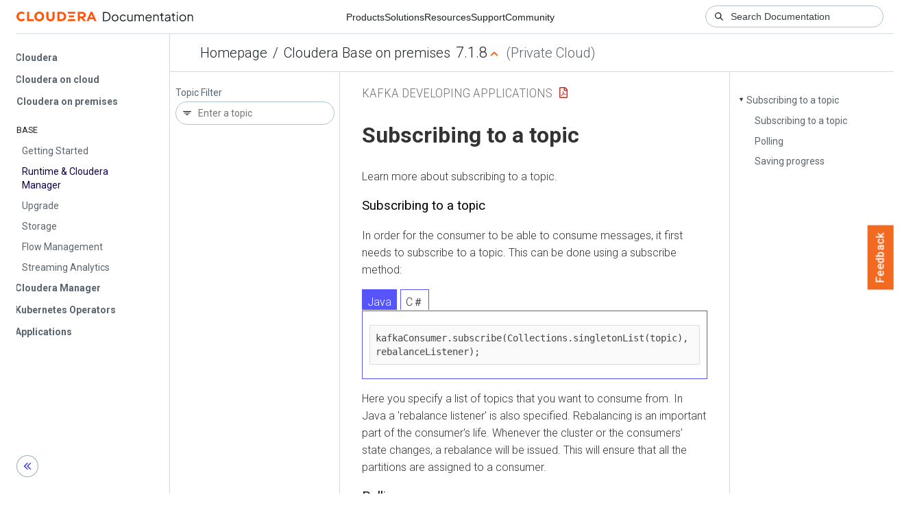

--- FILE ---
content_type: text/html
request_url: https://docs.cloudera.com/cdp-private-cloud-base/7.1.8/kafka-developing-applications/topics/kafka-develop-subscribe.html
body_size: 2102
content:
<!DOCTYPE html><html lang="en"><head><meta http-equiv="Content-Type" content="text/html; charset=UTF-8"><meta charset="UTF-8"><meta name="viewport" content="width=device-width, initial-scale=1, shrink-to-fit=no"><title>Subscribing to a topic</title><meta name="generator" content="DITA-OT"><meta name="description" content="Learn more about subscribing to a topic."><meta name="prodname" content="Cloudera Runtime"><meta name="version" content="7"><meta name="release" content="1"><meta name="modification" content="8"><meta name="rights" content="© 2022, 2021, 2020, 2019 Cloudera, Inc."><link rel="stylesheet" href="/common/css/main.css"><link rel="alternate" type="application/pdf" href="../kafka-developing-applications.pdf"></head><body class="hg"><header class="chead"><div class="breadcrumbs"><span class="bread-home"><a href="/"><i class="fas fa-home"></i><span class="text-home">Cloudera Docs</span></a></span><span class="bread-product"></span><span class="bread-version"></span></div></header><main class="cmain"><div class="cpage"><article class="maincontent"><div class="inner-breadcrumbs"></div><div id="content" aria-labelledby="ariaid-title1">
  <h1 class="title topictitle1" id="ariaid-title1">Subscribing to a topic</h1>
 
 <div class="body conbody"><p class="shortdesc">Learn more about subscribing to a topic.</p>
    <section class="section" id="concept_qtn_bg5_ljb__section_vp1_2q5_pnb"><h2 class="title sectiontitle">Subscribing to a topic</h2>
      
      <p class="p">In order for the consumer to be able to consume messages, it first needs to subscribe to a
        topic. This can be done using a subscribe method:</p>
      <div class="tab-win"><ul id="tabs"><li><a data-target="tab-Java-d385e57">Java</a></li><li><a data-target="tab-C＃-d385e57">C＃</a></li></ul><div class="tabcontents"><div class="tabcontent" id="tab-Java-d385e57"><pre class="pre codeblock tab-Java"><code>kafkaConsumer.subscribe(Collections.singletonList(topic), rebalanceListener);</code></pre></div><div class="tabcontent" id="tab-C＃-d385e57"><pre class="pre codeblock tab-C＃"><code>consumer.Subscribe(new List&lt;string&gt;() { topic });</code></pre></div></div></div>
      <p class="p">Here you specify a list of topics that you want to consume from. In Java a 'rebalance
        listener' is also specified. Rebalancing is an important part of the consumer's life.
        Whenever the cluster or the consumers’ state changes, a rebalance will be issued. This will
        ensure that all the partitions are assigned to a consumer.</p>
    </section>
    <section class="section" id="concept_qtn_bg5_ljb__section_yqc_nq5_pnb"><h2 class="title sectiontitle">Polling</h2>
      
      <div class="p">After subscribing to a topic, the consumer has to poll to see if there are new records.<div class="tab-win"><ul id="tabs"><li><a data-target="tab-Java-d385e77">Java</a></li><li><a data-target="tab-C＃-d385e77">C＃</a></li></ul><div class="tabcontents"><div class="tabcontent" id="tab-Java-d385e77"><dl class="dl tab-Java">
            
              <dt class="dt dlterm"></dt>
              <dd class="dd">The poll () method returns multiple records that can be processed by the client.
                After processing the records the client commits offsets synchronously, thus waiting
                until processing completes before continuing to poll.
                <pre class="pre codeblock tab-Java"><code>while (true) {
  data = kafkaConsumer.poll();
  // do something with 'data'
}</code></pre></dd>
            
          </dl></div><div class="tabcontent" id="tab-C＃-d385e77"><dl class="dl tab-C＃">
            
              <dt class="dt dlterm"></dt>
              <dd class="dd">The Consume() method returns a single result which can either be a single Kafka
                message, or an end of partition event if the <code class="ph codeph">IsPartitionEOF</code>
                property is
                true.<pre class="pre codeblock tab-C＃"><code>while (true)
{
    var result = consumer.Consume();
    // Handle result
}
</code></pre></dd>
            
          </dl></div></div></div></div>
    </section>
    <section class="section" id="concept_qtn_bg5_ljb__section_q4t_pr5_pnb"><h2 class="title sectiontitle">Saving progress</h2>
      
      <p class="p">The last important point is to save the progress. </p>
      <p class="p">In Java this can be done with by the commitSync() and commitAsync() methods respectively.
        Auto commit is not recommended; manual commit is appropriate in the majority of use cases. </p>
      <p class="p">In C# this can be done by calling the Close() method at the end of message processing which
        automatically commits offsets. Alternatively, this can also be done manually by calling the
        Commit() method:</p>
      <div class="tab-win"><ul id="tabs"><li><a data-target="tab-Java-d385e124">Java</a></li><li><a data-target="tab-C＃-d385e124">C＃</a></li></ul><div class="tabcontents"><div class="tabcontent" id="tab-Java-d385e124"><dl class="dl tab-Java">
          
            <dt class="dt dlterm">commitSync()</dt>
            <dd class="dd">
              <pre class="pre codeblock"><code>kafkaConsumer.subscribe(Collections.singletonList(topic), rebalanceListener);

        while (true) {
            ConsumerRecords&lt;String, String&gt; records = kafkaConsumer.poll(1000);
            for (ConsumerRecord&lt;String, String&gt; record : records) {
                System.out.printf("Received Message with topic =%s, partition =%s, offset = %d, key = %s, value = %s\n",
                        record.topic(), record.partition(), record.offset(), record.key(), record.value());
            }
            // commit and wait until the offset is committed
            kafkaConsumer.commitSync();
        }</code></pre>
            </dd>
          
          
            <dt class="dt dlterm">commitAsync()</dt>
            <dd class="dd">
              <pre class="pre codeblock"><code>kafkaConsumer.subscribe(Collections.singletonList(topic), rebalanceListener);

        while (true) {
            ConsumerRecords&lt;String, String&gt; records = kafkaConsumer.poll(1000);
            for (ConsumerRecord&lt;String, String&gt; record : records) {
                System.out.printf("Received Message with topic =%s, partition =%s, offset = %d, key = %s, value = %s\n",
                        record.topic(), record.partition(), record.offset(), record.key(), record.value());
            }

            // Commit the offset and proceed with execution. The callback will be invoked when the offset
            // commit's result comes back from the broker.
            kafkaConsumer.commitAsync((offsets, exception) -&gt; {
                if (exception != null) {
                    // handle the error that happened during offset commit
                } else {
                    // do something on successful offset commit if needed
                }
            });
        }</code></pre>
            </dd>
          
        </dl></div><div class="tabcontent" id="tab-C＃-d385e124"><dl class="dl tab-C＃">
          
            <dt class="dt dlterm">Close()</dt>
            <dd class="dd">
              <pre class="pre codeblock"><code>consumer.Close();  // commit offset and unsubscribe</code></pre>
            </dd>
          
          
            <dt class="dt dlterm">Commit()</dt>
            <dd class="dd">
              <pre class="pre codeblock"><code>consumer.Commit(); // commit offset</code></pre>
            </dd>
          
        </dl></div></div></div>
    </section>
  </div>
<nav role="navigation" class="related-links"><div class="familylinks"><div class="parentlink"><strong>Parent topic:</strong> <a class="link" href="../topics/kafka-develop-consumers.html" title="Learn more about Kafka consumers.">Kafka consumers</a></div></div></nav></div></article></div><aside class="pubmenu"></aside></main><div class="logo"><a href="http://www.cloudera.com/"><img src="/common/img/cloudera_short_logo.png"></a></div><nav class="product-drawer"><div class="full-logo"><a href="http://www.cloudera.com/"><img src="/common/img/cloudera.png"></a></div></nav><footer></footer><script src="/common/js/main.js"></script></body></html>

--- FILE ---
content_type: text/css
request_url: https://docs.cloudera.com/common/css/main.css
body_size: 27645
content:
/*!
 * Font Awesome Free 5.10.0 by @fontawesome - https://fontawesome.com
 * License - https://fontawesome.com/license/free (Icons: CC BY 4.0, Fonts: SIL OFL 1.1, Code: MIT License)
 */@import"https://fonts.googleapis.com/css2?family=Roboto:ital,wght@0,100;0,300;0,400;0,500;0,700;0,900;1,100;1,300;1,400;1,500;1,700;1,900&family=Roboto+Mono:ital,wght@0,100;0,200;0,300;0,400;0,500;0,600;0,700;1,100;1,200;1,300;1,400;1,500;1,600;1,700&family=Roboto+Condensed:ital,wght@0,300;0,400;0,700;1,300;1,400;1,700&display=swap";.fa,.fas,.far,.fal,.fad,.fab{-moz-osx-font-smoothing:grayscale;-webkit-font-smoothing:antialiased;display:inline-block;font-style:normal;font-variant:normal;text-rendering:auto;line-height:1}.fa-lg{font-size:1.3333333333em;line-height:.75em;vertical-align:-0.0667em}.fa-xs{font-size:.75em}.fa-sm{font-size:.875em}.fa-1x{font-size:1em}.fa-2x{font-size:2em}.fa-3x{font-size:3em}.fa-4x{font-size:4em}.fa-5x{font-size:5em}.fa-6x{font-size:6em}.fa-7x{font-size:7em}.fa-8x{font-size:8em}.fa-9x{font-size:9em}.fa-10x{font-size:10em}.fa-fw{text-align:center;width:1.25em}.fa-ul{list-style-type:none;margin-left:2.5em;padding-left:0}.fa-ul>li{position:relative}.fa-li{left:-2em;position:absolute;text-align:center;width:2em;line-height:inherit}.fa-border{border:solid .08em #eee;border-radius:.1em;padding:.2em .25em .15em}.fa-pull-left{float:left}.fa-pull-right{float:right}.fa.fa-pull-left,.fas.fa-pull-left,.far.fa-pull-left,.fal.fa-pull-left,.fab.fa-pull-left{margin-right:.3em}.fa.fa-pull-right,.fas.fa-pull-right,.far.fa-pull-right,.fal.fa-pull-right,.fab.fa-pull-right{margin-left:.3em}.fa-spin{animation:fa-spin 2s infinite linear}.fa-pulse{animation:fa-spin 1s infinite steps(8)}@keyframes fa-spin{0%{transform:rotate(0deg)}100%{transform:rotate(360deg)}}.fa-rotate-90{-ms-filter:"progid:DXImageTransform.Microsoft.BasicImage(rotation=1)";transform:rotate(90deg)}.fa-rotate-180{-ms-filter:"progid:DXImageTransform.Microsoft.BasicImage(rotation=2)";transform:rotate(180deg)}.fa-rotate-270{-ms-filter:"progid:DXImageTransform.Microsoft.BasicImage(rotation=3)";transform:rotate(270deg)}.fa-flip-horizontal{-ms-filter:"progid:DXImageTransform.Microsoft.BasicImage(rotation=0, mirror=1)";transform:scale(-1, 1)}.fa-flip-vertical{-ms-filter:"progid:DXImageTransform.Microsoft.BasicImage(rotation=2, mirror=1)";transform:scale(1, -1)}.fa-flip-both,.fa-flip-horizontal.fa-flip-vertical{-ms-filter:"progid:DXImageTransform.Microsoft.BasicImage(rotation=2, mirror=1)";transform:scale(-1, -1)}:root .fa-rotate-90,:root .fa-rotate-180,:root .fa-rotate-270,:root .fa-flip-horizontal,:root .fa-flip-vertical,:root .fa-flip-both{filter:none}.fa-stack{display:inline-block;height:2em;line-height:2em;position:relative;vertical-align:middle;width:2.5em}.fa-stack-1x,.fa-stack-2x{left:0;position:absolute;text-align:center;width:100%}.fa-stack-1x{line-height:inherit}.fa-stack-2x{font-size:2em}.fa-inverse{color:#fff}.fa-500px:before{content:""}.fa-accessible-icon:before{content:""}.fa-accusoft:before{content:""}.fa-acquisitions-incorporated:before{content:""}.fa-ad:before{content:""}.fa-address-book:before{content:""}.fa-address-card:before{content:""}.fa-adjust:before{content:""}.fa-adn:before{content:""}.fa-adobe:before{content:""}.fa-adversal:before{content:""}.fa-affiliatetheme:before{content:""}.fa-air-freshener:before{content:""}.fa-airbnb:before{content:""}.fa-algolia:before{content:""}.fa-align-center:before{content:""}.fa-align-justify:before{content:""}.fa-align-left:before{content:""}.fa-align-right:before{content:""}.fa-alipay:before{content:""}.fa-allergies:before{content:""}.fa-amazon:before{content:""}.fa-amazon-pay:before{content:""}.fa-ambulance:before{content:""}.fa-american-sign-language-interpreting:before{content:""}.fa-amilia:before{content:""}.fa-anchor:before{content:""}.fa-android:before{content:""}.fa-angellist:before{content:""}.fa-angle-double-down:before{content:""}.fa-angle-double-left:before{content:""}.fa-angle-double-right:before{content:""}.fa-angle-double-up:before{content:""}.fa-angle-down:before{content:""}.fa-angle-left:before{content:""}.fa-angle-right:before{content:""}.fa-angle-up:before{content:""}.fa-angry:before{content:""}.fa-angrycreative:before{content:""}.fa-angular:before{content:""}.fa-ankh:before{content:""}.fa-app-store:before{content:""}.fa-app-store-ios:before{content:""}.fa-apper:before{content:""}.fa-apple:before{content:""}.fa-apple-alt:before{content:""}.fa-apple-pay:before{content:""}.fa-archive:before{content:""}.fa-archway:before{content:""}.fa-arrow-alt-circle-down:before{content:""}.fa-arrow-alt-circle-left:before{content:""}.fa-arrow-alt-circle-right:before{content:""}.fa-arrow-alt-circle-up:before{content:""}.fa-arrow-circle-down:before{content:""}.fa-arrow-circle-left:before{content:""}.fa-arrow-circle-right:before{content:""}.fa-arrow-circle-up:before{content:""}.fa-arrow-down:before{content:""}.fa-arrow-left:before{content:""}.fa-arrow-right:before{content:""}.fa-arrow-up:before{content:""}.fa-arrows-alt:before{content:""}.fa-arrows-alt-h:before{content:""}.fa-arrows-alt-v:before{content:""}.fa-artstation:before{content:""}.fa-assistive-listening-systems:before{content:""}.fa-asterisk:before{content:""}.fa-asymmetrik:before{content:""}.fa-at:before{content:""}.fa-atlas:before{content:""}.fa-atlassian:before{content:""}.fa-atom:before{content:""}.fa-audible:before{content:""}.fa-audio-description:before{content:""}.fa-autoprefixer:before{content:""}.fa-avianex:before{content:""}.fa-aviato:before{content:""}.fa-award:before{content:""}.fa-aws:before{content:""}.fa-baby:before{content:""}.fa-baby-carriage:before{content:""}.fa-backspace:before{content:""}.fa-backward:before{content:""}.fa-bacon:before{content:""}.fa-balance-scale:before{content:""}.fa-balance-scale-left:before{content:""}.fa-balance-scale-right:before{content:""}.fa-ban:before{content:""}.fa-band-aid:before{content:""}.fa-bandcamp:before{content:""}.fa-barcode:before{content:""}.fa-bars:before{content:""}.fa-baseball-ball:before{content:""}.fa-basketball-ball:before{content:""}.fa-bath:before{content:""}.fa-battery-empty:before{content:""}.fa-battery-full:before{content:""}.fa-battery-half:before{content:""}.fa-battery-quarter:before{content:""}.fa-battery-three-quarters:before{content:""}.fa-battle-net:before{content:""}.fa-bed:before{content:""}.fa-beer:before{content:""}.fa-behance:before{content:""}.fa-behance-square:before{content:""}.fa-bell:before{content:""}.fa-bell-slash:before{content:""}.fa-bezier-curve:before{content:""}.fa-bible:before{content:""}.fa-bicycle:before{content:""}.fa-biking:before{content:""}.fa-bimobject:before{content:""}.fa-binoculars:before{content:""}.fa-biohazard:before{content:""}.fa-birthday-cake:before{content:""}.fa-bitbucket:before{content:""}.fa-bitcoin:before{content:""}.fa-bity:before{content:""}.fa-black-tie:before{content:""}.fa-blackberry:before{content:""}.fa-blender:before{content:""}.fa-blender-phone:before{content:""}.fa-blind:before{content:""}.fa-blog:before{content:""}.fa-blogger:before{content:""}.fa-blogger-b:before{content:""}.fa-bluetooth:before{content:""}.fa-bluetooth-b:before{content:""}.fa-bold:before{content:""}.fa-bolt:before{content:""}.fa-bomb:before{content:""}.fa-bone:before{content:""}.fa-bong:before{content:""}.fa-book:before{content:""}.fa-book-dead:before{content:""}.fa-book-medical:before{content:""}.fa-book-open:before{content:""}.fa-book-reader:before{content:""}.fa-bookmark:before{content:""}.fa-bootstrap:before{content:""}.fa-border-all:before{content:""}.fa-border-none:before{content:""}.fa-border-style:before{content:""}.fa-bowling-ball:before{content:""}.fa-box:before{content:""}.fa-box-open:before{content:""}.fa-boxes:before{content:""}.fa-braille:before{content:""}.fa-brain:before{content:""}.fa-bread-slice:before{content:""}.fa-briefcase:before{content:""}.fa-briefcase-medical:before{content:""}.fa-broadcast-tower:before{content:""}.fa-broom:before{content:""}.fa-brush:before{content:""}.fa-btc:before{content:""}.fa-buffer:before{content:""}.fa-bug:before{content:""}.fa-building:before{content:""}.fa-bullhorn:before{content:""}.fa-bullseye:before{content:""}.fa-burn:before{content:""}.fa-buromobelexperte:before{content:""}.fa-bus:before{content:""}.fa-bus-alt:before{content:""}.fa-business-time:before{content:""}.fa-buysellads:before{content:""}.fa-calculator:before{content:""}.fa-calendar:before{content:""}.fa-calendar-alt:before{content:""}.fa-calendar-check:before{content:""}.fa-calendar-day:before{content:""}.fa-calendar-minus:before{content:""}.fa-calendar-plus:before{content:""}.fa-calendar-times:before{content:""}.fa-calendar-week:before{content:""}.fa-camera:before{content:""}.fa-camera-retro:before{content:""}.fa-campground:before{content:""}.fa-canadian-maple-leaf:before{content:""}.fa-candy-cane:before{content:""}.fa-cannabis:before{content:""}.fa-capsules:before{content:""}.fa-car:before{content:""}.fa-car-alt:before{content:""}.fa-car-battery:before{content:""}.fa-car-crash:before{content:""}.fa-car-side:before{content:""}.fa-caret-down:before{content:""}.fa-caret-left:before{content:""}.fa-caret-right:before{content:""}.fa-caret-square-down:before{content:""}.fa-caret-square-left:before{content:""}.fa-caret-square-right:before{content:""}.fa-caret-square-up:before{content:""}.fa-caret-up:before{content:""}.fa-carrot:before{content:""}.fa-cart-arrow-down:before{content:""}.fa-cart-plus:before{content:""}.fa-cash-register:before{content:""}.fa-cat:before{content:""}.fa-cc-amazon-pay:before{content:""}.fa-cc-amex:before{content:""}.fa-cc-apple-pay:before{content:""}.fa-cc-diners-club:before{content:""}.fa-cc-discover:before{content:""}.fa-cc-jcb:before{content:""}.fa-cc-mastercard:before{content:""}.fa-cc-paypal:before{content:""}.fa-cc-stripe:before{content:""}.fa-cc-visa:before{content:""}.fa-centercode:before{content:""}.fa-centos:before{content:""}.fa-certificate:before{content:""}.fa-chair:before{content:""}.fa-chalkboard:before{content:""}.fa-chalkboard-teacher:before{content:""}.fa-charging-station:before{content:""}.fa-chart-area:before{content:""}.fa-chart-bar:before{content:""}.fa-chart-line:before{content:""}.fa-chart-pie:before{content:""}.fa-check:before{content:""}.fa-check-circle:before{content:""}.fa-check-double:before{content:""}.fa-check-square:before{content:""}.fa-cheese:before{content:""}.fa-chess:before{content:""}.fa-chess-bishop:before{content:""}.fa-chess-board:before{content:""}.fa-chess-king:before{content:""}.fa-chess-knight:before{content:""}.fa-chess-pawn:before{content:""}.fa-chess-queen:before{content:""}.fa-chess-rook:before{content:""}.fa-chevron-circle-down:before{content:""}.fa-chevron-circle-left:before{content:""}.fa-chevron-circle-right:before{content:""}.fa-chevron-circle-up:before{content:""}.fa-chevron-down:before{content:""}.fa-chevron-left:before{content:""}.fa-chevron-right:before{content:""}.fa-chevron-up:before{content:""}.fa-child:before{content:""}.fa-chrome:before{content:""}.fa-chromecast:before{content:""}.fa-church:before{content:""}.fa-circle:before{content:""}.fa-circle-notch:before{content:""}.fa-city:before{content:""}.fa-clinic-medical:before{content:""}.fa-clipboard:before{content:""}.fa-clipboard-check:before{content:""}.fa-clipboard-list:before{content:""}.fa-clock:before{content:""}.fa-clone:before{content:""}.fa-closed-captioning:before{content:""}.fa-cloud:before{content:""}.fa-cloud-download-alt:before{content:""}.fa-cloud-meatball:before{content:""}.fa-cloud-moon:before{content:""}.fa-cloud-moon-rain:before{content:""}.fa-cloud-rain:before{content:""}.fa-cloud-showers-heavy:before{content:""}.fa-cloud-sun:before{content:""}.fa-cloud-sun-rain:before{content:""}.fa-cloud-upload-alt:before{content:""}.fa-cloudscale:before{content:""}.fa-cloudsmith:before{content:""}.fa-cloudversify:before{content:""}.fa-cocktail:before{content:""}.fa-code:before{content:""}.fa-code-branch:before{content:""}.fa-codepen:before{content:""}.fa-codiepie:before{content:""}.fa-coffee:before{content:""}.fa-cog:before{content:""}.fa-cogs:before{content:""}.fa-coins:before{content:""}.fa-columns:before{content:""}.fa-comment:before{content:""}.fa-comment-alt:before{content:""}.fa-comment-dollar:before{content:""}.fa-comment-dots:before{content:""}.fa-comment-medical:before{content:""}.fa-comment-slash:before{content:""}.fa-comments:before{content:""}.fa-comments-dollar:before{content:""}.fa-compact-disc:before{content:""}.fa-compass:before{content:""}.fa-compress:before{content:""}.fa-compress-arrows-alt:before{content:""}.fa-concierge-bell:before{content:""}.fa-confluence:before{content:""}.fa-connectdevelop:before{content:""}.fa-contao:before{content:""}.fa-cookie:before{content:""}.fa-cookie-bite:before{content:""}.fa-copy:before{content:""}.fa-copyright:before{content:""}.fa-cotton-bureau:before{content:""}.fa-couch:before{content:""}.fa-cpanel:before{content:""}.fa-creative-commons:before{content:""}.fa-creative-commons-by:before{content:""}.fa-creative-commons-nc:before{content:""}.fa-creative-commons-nc-eu:before{content:""}.fa-creative-commons-nc-jp:before{content:""}.fa-creative-commons-nd:before{content:""}.fa-creative-commons-pd:before{content:""}.fa-creative-commons-pd-alt:before{content:""}.fa-creative-commons-remix:before{content:""}.fa-creative-commons-sa:before{content:""}.fa-creative-commons-sampling:before{content:""}.fa-creative-commons-sampling-plus:before{content:""}.fa-creative-commons-share:before{content:""}.fa-creative-commons-zero:before{content:""}.fa-credit-card:before{content:""}.fa-critical-role:before{content:""}.fa-crop:before{content:""}.fa-crop-alt:before{content:""}.fa-cross:before{content:""}.fa-crosshairs:before{content:""}.fa-crow:before{content:""}.fa-crown:before{content:""}.fa-crutch:before{content:""}.fa-css3:before{content:""}.fa-css3-alt:before{content:""}.fa-cube:before{content:""}.fa-cubes:before{content:""}.fa-cut:before{content:""}.fa-cuttlefish:before{content:""}.fa-d-and-d:before{content:""}.fa-d-and-d-beyond:before{content:""}.fa-dashcube:before{content:""}.fa-database:before{content:""}.fa-deaf:before{content:""}.fa-delicious:before{content:""}.fa-democrat:before{content:""}.fa-deploydog:before{content:""}.fa-deskpro:before{content:""}.fa-desktop:before{content:""}.fa-dev:before{content:""}.fa-deviantart:before{content:""}.fa-dharmachakra:before{content:""}.fa-dhl:before{content:""}.fa-diagnoses:before{content:""}.fa-diaspora:before{content:""}.fa-dice:before{content:""}.fa-dice-d20:before{content:""}.fa-dice-d6:before{content:""}.fa-dice-five:before{content:""}.fa-dice-four:before{content:""}.fa-dice-one:before{content:""}.fa-dice-six:before{content:""}.fa-dice-three:before{content:""}.fa-dice-two:before{content:""}.fa-digg:before{content:""}.fa-digital-ocean:before{content:""}.fa-digital-tachograph:before{content:""}.fa-directions:before{content:""}.fa-discord:before{content:""}.fa-discourse:before{content:""}.fa-divide:before{content:""}.fa-dizzy:before{content:""}.fa-dna:before{content:""}.fa-dochub:before{content:""}.fa-docker:before{content:""}.fa-dog:before{content:""}.fa-dollar-sign:before{content:""}.fa-dolly:before{content:""}.fa-dolly-flatbed:before{content:""}.fa-donate:before{content:""}.fa-door-closed:before{content:""}.fa-door-open:before{content:""}.fa-dot-circle:before{content:""}.fa-dove:before{content:""}.fa-download:before{content:""}.fa-draft2digital:before{content:""}.fa-drafting-compass:before{content:""}.fa-dragon:before{content:""}.fa-draw-polygon:before{content:""}.fa-dribbble:before{content:""}.fa-dribbble-square:before{content:""}.fa-dropbox:before{content:""}.fa-drum:before{content:""}.fa-drum-steelpan:before{content:""}.fa-drumstick-bite:before{content:""}.fa-drupal:before{content:""}.fa-dumbbell:before{content:""}.fa-dumpster:before{content:""}.fa-dumpster-fire:before{content:""}.fa-dungeon:before{content:""}.fa-dyalog:before{content:""}.fa-earlybirds:before{content:""}.fa-ebay:before{content:""}.fa-edge:before{content:""}.fa-edit:before{content:""}.fa-egg:before{content:""}.fa-eject:before{content:""}.fa-elementor:before{content:""}.fa-ellipsis-h:before{content:""}.fa-ellipsis-v:before{content:""}.fa-ello:before{content:""}.fa-ember:before{content:""}.fa-empire:before{content:""}.fa-envelope:before{content:""}.fa-envelope-open:before{content:""}.fa-envelope-open-text:before{content:""}.fa-envelope-square:before{content:""}.fa-envira:before{content:""}.fa-equals:before{content:""}.fa-eraser:before{content:""}.fa-erlang:before{content:""}.fa-ethereum:before{content:""}.fa-ethernet:before{content:""}.fa-etsy:before{content:""}.fa-euro-sign:before{content:""}.fa-evernote:before{content:""}.fa-exchange-alt:before{content:""}.fa-exclamation:before{content:""}.fa-exclamation-circle:before{content:""}.fa-exclamation-triangle:before{content:""}.fa-expand:before{content:""}.fa-expand-arrows-alt:before{content:""}.fa-expeditedssl:before{content:""}.fa-external-link-alt:before{content:""}.fa-external-link-square-alt:before{content:""}.fa-eye:before{content:""}.fa-eye-dropper:before{content:""}.fa-eye-slash:before{content:""}.fa-facebook:before{content:""}.fa-facebook-f:before{content:""}.fa-facebook-messenger:before{content:""}.fa-facebook-square:before{content:""}.fa-fan:before{content:""}.fa-fantasy-flight-games:before{content:""}.fa-fast-backward:before{content:""}.fa-fast-forward:before{content:""}.fa-fax:before{content:""}.fa-feather:before{content:""}.fa-feather-alt:before{content:""}.fa-fedex:before{content:""}.fa-fedora:before{content:""}.fa-female:before{content:""}.fa-fighter-jet:before{content:""}.fa-figma:before{content:""}.fa-file:before{content:""}.fa-file-alt:before{content:""}.fa-file-archive:before{content:""}.fa-file-audio:before{content:""}.fa-file-code:before{content:""}.fa-file-contract:before{content:""}.fa-file-csv:before{content:""}.fa-file-download:before{content:""}.fa-file-excel:before{content:""}.fa-file-export:before{content:""}.fa-file-image:before{content:""}.fa-file-import:before{content:""}.fa-file-invoice:before{content:""}.fa-file-invoice-dollar:before{content:""}.fa-file-medical:before{content:""}.fa-file-medical-alt:before{content:""}.fa-file-pdf:before{content:""}.fa-file-powerpoint:before{content:""}.fa-file-prescription:before{content:""}.fa-file-signature:before{content:""}.fa-file-upload:before{content:""}.fa-file-video:before{content:""}.fa-file-word:before{content:""}.fa-fill:before{content:""}.fa-fill-drip:before{content:""}.fa-film:before{content:""}.fa-filter:before{content:""}.fa-fingerprint:before{content:""}.fa-fire:before{content:""}.fa-fire-alt:before{content:""}.fa-fire-extinguisher:before{content:""}.fa-firefox:before{content:""}.fa-first-aid:before{content:""}.fa-first-order:before{content:""}.fa-first-order-alt:before{content:""}.fa-firstdraft:before{content:""}.fa-fish:before{content:""}.fa-fist-raised:before{content:""}.fa-flag:before{content:""}.fa-flag-checkered:before{content:""}.fa-flag-usa:before{content:""}.fa-flask:before{content:""}.fa-flickr:before{content:""}.fa-flipboard:before{content:""}.fa-flushed:before{content:""}.fa-fly:before{content:""}.fa-folder:before{content:""}.fa-folder-minus:before{content:""}.fa-folder-open:before{content:""}.fa-folder-plus:before{content:""}.fa-font:before{content:""}.fa-font-awesome:before{content:""}.fa-font-awesome-alt:before{content:""}.fa-font-awesome-flag:before{content:""}.fa-font-awesome-logo-full:before{content:""}.fa-fonticons:before{content:""}.fa-fonticons-fi:before{content:""}.fa-football-ball:before{content:""}.fa-fort-awesome:before{content:""}.fa-fort-awesome-alt:before{content:""}.fa-forumbee:before{content:""}.fa-forward:before{content:""}.fa-foursquare:before{content:""}.fa-free-code-camp:before{content:""}.fa-freebsd:before{content:""}.fa-frog:before{content:""}.fa-frown:before{content:""}.fa-frown-open:before{content:""}.fa-fulcrum:before{content:""}.fa-funnel-dollar:before{content:""}.fa-futbol:before{content:""}.fa-galactic-republic:before{content:""}.fa-galactic-senate:before{content:""}.fa-gamepad:before{content:""}.fa-gas-pump:before{content:""}.fa-gavel:before{content:""}.fa-gem:before{content:""}.fa-genderless:before{content:""}.fa-get-pocket:before{content:""}.fa-gg:before{content:""}.fa-gg-circle:before{content:""}.fa-ghost:before{content:""}.fa-gift:before{content:""}.fa-gifts:before{content:""}.fa-git:before{content:""}.fa-git-alt:before{content:""}.fa-git-square:before{content:""}.fa-github:before{content:""}.fa-github-alt:before{content:""}.fa-github-square:before{content:""}.fa-gitkraken:before{content:""}.fa-gitlab:before{content:""}.fa-gitter:before{content:""}.fa-glass-cheers:before{content:""}.fa-glass-martini:before{content:""}.fa-glass-martini-alt:before{content:""}.fa-glass-whiskey:before{content:""}.fa-glasses:before{content:""}.fa-glide:before{content:""}.fa-glide-g:before{content:""}.fa-globe:before{content:""}.fa-globe-africa:before{content:""}.fa-globe-americas:before{content:""}.fa-globe-asia:before{content:""}.fa-globe-europe:before{content:""}.fa-gofore:before{content:""}.fa-golf-ball:before{content:""}.fa-goodreads:before{content:""}.fa-goodreads-g:before{content:""}.fa-google:before{content:""}.fa-google-drive:before{content:""}.fa-google-play:before{content:""}.fa-google-plus:before{content:""}.fa-google-plus-g:before{content:""}.fa-google-plus-square:before{content:""}.fa-google-wallet:before{content:""}.fa-gopuram:before{content:""}.fa-graduation-cap:before{content:""}.fa-gratipay:before{content:""}.fa-grav:before{content:""}.fa-greater-than:before{content:""}.fa-greater-than-equal:before{content:""}.fa-grimace:before{content:""}.fa-grin:before{content:""}.fa-grin-alt:before{content:""}.fa-grin-beam:before{content:""}.fa-grin-beam-sweat:before{content:""}.fa-grin-hearts:before{content:""}.fa-grin-squint:before{content:""}.fa-grin-squint-tears:before{content:""}.fa-grin-stars:before{content:""}.fa-grin-tears:before{content:""}.fa-grin-tongue:before{content:""}.fa-grin-tongue-squint:before{content:""}.fa-grin-tongue-wink:before{content:""}.fa-grin-wink:before{content:""}.fa-grip-horizontal:before{content:""}.fa-grip-lines:before{content:""}.fa-grip-lines-vertical:before{content:""}.fa-grip-vertical:before{content:""}.fa-gripfire:before{content:""}.fa-grunt:before{content:""}.fa-guitar:before{content:""}.fa-gulp:before{content:""}.fa-h-square:before{content:""}.fa-hacker-news:before{content:""}.fa-hacker-news-square:before{content:""}.fa-hackerrank:before{content:""}.fa-hamburger:before{content:""}.fa-hammer:before{content:""}.fa-hamsa:before{content:""}.fa-hand-holding:before{content:""}.fa-hand-holding-heart:before{content:""}.fa-hand-holding-usd:before{content:""}.fa-hand-lizard:before{content:""}.fa-hand-middle-finger:before{content:""}.fa-hand-paper:before{content:""}.fa-hand-peace:before{content:""}.fa-hand-point-down:before{content:""}.fa-hand-point-left:before{content:""}.fa-hand-point-right:before{content:""}.fa-hand-point-up:before{content:""}.fa-hand-pointer:before{content:""}.fa-hand-rock:before{content:""}.fa-hand-scissors:before{content:""}.fa-hand-spock:before{content:""}.fa-hands:before{content:""}.fa-hands-helping:before{content:""}.fa-handshake:before{content:""}.fa-hanukiah:before{content:""}.fa-hard-hat:before{content:""}.fa-hashtag:before{content:""}.fa-hat-wizard:before{content:""}.fa-haykal:before{content:""}.fa-hdd:before{content:""}.fa-heading:before{content:""}.fa-headphones:before{content:""}.fa-headphones-alt:before{content:""}.fa-headset:before{content:""}.fa-heart:before{content:""}.fa-heart-broken:before{content:""}.fa-heartbeat:before{content:""}.fa-helicopter:before{content:""}.fa-highlighter:before{content:""}.fa-hiking:before{content:""}.fa-hippo:before{content:""}.fa-hips:before{content:""}.fa-hire-a-helper:before{content:""}.fa-history:before{content:""}.fa-hockey-puck:before{content:""}.fa-holly-berry:before{content:""}.fa-home:before{content:""}.fa-hooli:before{content:""}.fa-hornbill:before{content:""}.fa-horse:before{content:""}.fa-horse-head:before{content:""}.fa-hospital:before{content:""}.fa-hospital-alt:before{content:""}.fa-hospital-symbol:before{content:""}.fa-hot-tub:before{content:""}.fa-hotdog:before{content:""}.fa-hotel:before{content:""}.fa-hotjar:before{content:""}.fa-hourglass:before{content:""}.fa-hourglass-end:before{content:""}.fa-hourglass-half:before{content:""}.fa-hourglass-start:before{content:""}.fa-house-damage:before{content:""}.fa-houzz:before{content:""}.fa-hryvnia:before{content:""}.fa-html5:before{content:""}.fa-hubspot:before{content:""}.fa-i-cursor:before{content:""}.fa-ice-cream:before{content:""}.fa-icicles:before{content:""}.fa-icons:before{content:""}.fa-id-badge:before{content:""}.fa-id-card:before{content:""}.fa-id-card-alt:before{content:""}.fa-igloo:before{content:""}.fa-image:before{content:""}.fa-images:before{content:""}.fa-imdb:before{content:""}.fa-inbox:before{content:""}.fa-indent:before{content:""}.fa-industry:before{content:""}.fa-infinity:before{content:""}.fa-info:before{content:""}.fa-info-circle:before{content:""}.fa-instagram:before{content:""}.fa-intercom:before{content:""}.fa-internet-explorer:before{content:""}.fa-invision:before{content:""}.fa-ioxhost:before{content:""}.fa-italic:before{content:""}.fa-itch-io:before{content:""}.fa-itunes:before{content:""}.fa-itunes-note:before{content:""}.fa-java:before{content:""}.fa-jedi:before{content:""}.fa-jedi-order:before{content:""}.fa-jenkins:before{content:""}.fa-jira:before{content:""}.fa-joget:before{content:""}.fa-joint:before{content:""}.fa-joomla:before{content:""}.fa-journal-whills:before{content:""}.fa-js:before{content:""}.fa-js-square:before{content:""}.fa-jsfiddle:before{content:""}.fa-kaaba:before{content:""}.fa-kaggle:before{content:""}.fa-key:before{content:""}.fa-keybase:before{content:""}.fa-keyboard:before{content:""}.fa-keycdn:before{content:""}.fa-khanda:before{content:""}.fa-kickstarter:before{content:""}.fa-kickstarter-k:before{content:""}.fa-kiss:before{content:""}.fa-kiss-beam:before{content:""}.fa-kiss-wink-heart:before{content:""}.fa-kiwi-bird:before{content:""}.fa-korvue:before{content:""}.fa-landmark:before{content:""}.fa-language:before{content:""}.fa-laptop:before{content:""}.fa-laptop-code:before{content:""}.fa-laptop-medical:before{content:""}.fa-laravel:before{content:""}.fa-lastfm:before{content:""}.fa-lastfm-square:before{content:""}.fa-laugh:before{content:""}.fa-laugh-beam:before{content:""}.fa-laugh-squint:before{content:""}.fa-laugh-wink:before{content:""}.fa-layer-group:before{content:""}.fa-leaf:before{content:""}.fa-leanpub:before{content:""}.fa-lemon:before{content:""}.fa-less:before{content:""}.fa-less-than:before{content:""}.fa-less-than-equal:before{content:""}.fa-level-down-alt:before{content:""}.fa-level-up-alt:before{content:""}.fa-life-ring:before{content:""}.fa-lightbulb:before{content:""}.fa-line:before{content:""}.fa-link:before{content:""}.fa-linkedin:before{content:""}.fa-linkedin-in:before{content:""}.fa-linode:before{content:""}.fa-linux:before{content:""}.fa-lira-sign:before{content:""}.fa-list:before{content:""}.fa-list-alt:before{content:""}.fa-list-ol:before{content:""}.fa-list-ul:before{content:""}.fa-location-arrow:before{content:""}.fa-lock:before{content:""}.fa-lock-open:before{content:""}.fa-long-arrow-alt-down:before{content:""}.fa-long-arrow-alt-left:before{content:""}.fa-long-arrow-alt-right:before{content:""}.fa-long-arrow-alt-up:before{content:""}.fa-low-vision:before{content:""}.fa-luggage-cart:before{content:""}.fa-lyft:before{content:""}.fa-magento:before{content:""}.fa-magic:before{content:""}.fa-magnet:before{content:""}.fa-mail-bulk:before{content:""}.fa-mailchimp:before{content:""}.fa-male:before{content:""}.fa-mandalorian:before{content:""}.fa-map:before{content:""}.fa-map-marked:before{content:""}.fa-map-marked-alt:before{content:""}.fa-map-marker:before{content:""}.fa-map-marker-alt:before{content:""}.fa-map-pin:before{content:""}.fa-map-signs:before{content:""}.fa-markdown:before{content:""}.fa-marker:before{content:""}.fa-mars:before{content:""}.fa-mars-double:before{content:""}.fa-mars-stroke:before{content:""}.fa-mars-stroke-h:before{content:""}.fa-mars-stroke-v:before{content:""}.fa-mask:before{content:""}.fa-mastodon:before{content:""}.fa-maxcdn:before{content:""}.fa-medal:before{content:""}.fa-medapps:before{content:""}.fa-medium:before{content:""}.fa-medium-m:before{content:""}.fa-medkit:before{content:""}.fa-medrt:before{content:""}.fa-meetup:before{content:""}.fa-megaport:before{content:""}.fa-meh:before{content:""}.fa-meh-blank:before{content:""}.fa-meh-rolling-eyes:before{content:""}.fa-memory:before{content:""}.fa-mendeley:before{content:""}.fa-menorah:before{content:""}.fa-mercury:before{content:""}.fa-meteor:before{content:""}.fa-microchip:before{content:""}.fa-microphone:before{content:""}.fa-microphone-alt:before{content:""}.fa-microphone-alt-slash:before{content:""}.fa-microphone-slash:before{content:""}.fa-microscope:before{content:""}.fa-microsoft:before{content:""}.fa-minus:before{content:""}.fa-minus-circle:before{content:""}.fa-minus-square:before{content:""}.fa-mitten:before{content:""}.fa-mix:before{content:""}.fa-mixcloud:before{content:""}.fa-mizuni:before{content:""}.fa-mobile:before{content:""}.fa-mobile-alt:before{content:""}.fa-modx:before{content:""}.fa-monero:before{content:""}.fa-money-bill:before{content:""}.fa-money-bill-alt:before{content:""}.fa-money-bill-wave:before{content:""}.fa-money-bill-wave-alt:before{content:""}.fa-money-check:before{content:""}.fa-money-check-alt:before{content:""}.fa-monument:before{content:""}.fa-moon:before{content:""}.fa-mortar-pestle:before{content:""}.fa-mosque:before{content:""}.fa-motorcycle:before{content:""}.fa-mountain:before{content:""}.fa-mouse-pointer:before{content:""}.fa-mug-hot:before{content:""}.fa-music:before{content:""}.fa-napster:before{content:""}.fa-neos:before{content:""}.fa-network-wired:before{content:""}.fa-neuter:before{content:""}.fa-newspaper:before{content:""}.fa-nimblr:before{content:""}.fa-node:before{content:""}.fa-node-js:before{content:""}.fa-not-equal:before{content:""}.fa-notes-medical:before{content:""}.fa-npm:before{content:""}.fa-ns8:before{content:""}.fa-nutritionix:before{content:""}.fa-object-group:before{content:""}.fa-object-ungroup:before{content:""}.fa-odnoklassniki:before{content:""}.fa-odnoklassniki-square:before{content:""}.fa-oil-can:before{content:""}.fa-old-republic:before{content:""}.fa-om:before{content:""}.fa-opencart:before{content:""}.fa-openid:before{content:""}.fa-opera:before{content:""}.fa-optin-monster:before{content:""}.fa-osi:before{content:""}.fa-otter:before{content:""}.fa-outdent:before{content:""}.fa-page4:before{content:""}.fa-pagelines:before{content:""}.fa-pager:before{content:""}.fa-paint-brush:before{content:""}.fa-paint-roller:before{content:""}.fa-palette:before{content:""}.fa-palfed:before{content:""}.fa-pallet:before{content:""}.fa-paper-plane:before{content:""}.fa-paperclip:before{content:""}.fa-parachute-box:before{content:""}.fa-paragraph:before{content:""}.fa-parking:before{content:""}.fa-passport:before{content:""}.fa-pastafarianism:before{content:""}.fa-paste:before{content:""}.fa-patreon:before{content:""}.fa-pause:before{content:""}.fa-pause-circle:before{content:""}.fa-paw:before{content:""}.fa-paypal:before{content:""}.fa-peace:before{content:""}.fa-pen:before{content:""}.fa-pen-alt:before{content:""}.fa-pen-fancy:before{content:""}.fa-pen-nib:before{content:""}.fa-pen-square:before{content:""}.fa-pencil-alt:before{content:""}.fa-pencil-ruler:before{content:""}.fa-penny-arcade:before{content:""}.fa-people-carry:before{content:""}.fa-pepper-hot:before{content:""}.fa-percent:before{content:""}.fa-percentage:before{content:""}.fa-periscope:before{content:""}.fa-person-booth:before{content:""}.fa-phabricator:before{content:""}.fa-phoenix-framework:before{content:""}.fa-phoenix-squadron:before{content:""}.fa-phone:before{content:""}.fa-phone-alt:before{content:""}.fa-phone-slash:before{content:""}.fa-phone-square:before{content:""}.fa-phone-square-alt:before{content:""}.fa-phone-volume:before{content:""}.fa-photo-video:before{content:""}.fa-php:before{content:""}.fa-pied-piper:before{content:""}.fa-pied-piper-alt:before{content:""}.fa-pied-piper-hat:before{content:""}.fa-pied-piper-pp:before{content:""}.fa-piggy-bank:before{content:""}.fa-pills:before{content:""}.fa-pinterest:before{content:""}.fa-pinterest-p:before{content:""}.fa-pinterest-square:before{content:""}.fa-pizza-slice:before{content:""}.fa-place-of-worship:before{content:""}.fa-plane:before{content:""}.fa-plane-arrival:before{content:""}.fa-plane-departure:before{content:""}.fa-play:before{content:""}.fa-play-circle:before{content:""}.fa-playstation:before{content:""}.fa-plug:before{content:""}.fa-plus:before{content:""}.fa-plus-circle:before{content:""}.fa-plus-square:before{content:""}.fa-podcast:before{content:""}.fa-poll:before{content:""}.fa-poll-h:before{content:""}.fa-poo:before{content:""}.fa-poo-storm:before{content:""}.fa-poop:before{content:""}.fa-portrait:before{content:""}.fa-pound-sign:before{content:""}.fa-power-off:before{content:""}.fa-pray:before{content:""}.fa-praying-hands:before{content:""}.fa-prescription:before{content:""}.fa-prescription-bottle:before{content:""}.fa-prescription-bottle-alt:before{content:""}.fa-print:before{content:""}.fa-procedures:before{content:""}.fa-product-hunt:before{content:""}.fa-project-diagram:before{content:""}.fa-pushed:before{content:""}.fa-puzzle-piece:before{content:""}.fa-python:before{content:""}.fa-qq:before{content:""}.fa-qrcode:before{content:""}.fa-question:before{content:""}.fa-question-circle:before{content:""}.fa-quidditch:before{content:""}.fa-quinscape:before{content:""}.fa-quora:before{content:""}.fa-quote-left:before{content:""}.fa-quote-right:before{content:""}.fa-quran:before{content:""}.fa-r-project:before{content:""}.fa-radiation:before{content:""}.fa-radiation-alt:before{content:""}.fa-rainbow:before{content:""}.fa-random:before{content:""}.fa-raspberry-pi:before{content:""}.fa-ravelry:before{content:""}.fa-react:before{content:""}.fa-reacteurope:before{content:""}.fa-readme:before{content:""}.fa-rebel:before{content:""}.fa-receipt:before{content:""}.fa-recycle:before{content:""}.fa-red-river:before{content:""}.fa-reddit:before{content:""}.fa-reddit-alien:before{content:""}.fa-reddit-square:before{content:""}.fa-redhat:before{content:""}.fa-redo:before{content:""}.fa-redo-alt:before{content:""}.fa-registered:before{content:""}.fa-remove-format:before{content:""}.fa-renren:before{content:""}.fa-reply:before{content:""}.fa-reply-all:before{content:""}.fa-replyd:before{content:""}.fa-republican:before{content:""}.fa-researchgate:before{content:""}.fa-resolving:before{content:""}.fa-restroom:before{content:""}.fa-retweet:before{content:""}.fa-rev:before{content:""}.fa-ribbon:before{content:""}.fa-ring:before{content:""}.fa-road:before{content:""}.fa-robot:before{content:""}.fa-rocket:before{content:""}.fa-rocketchat:before{content:""}.fa-rockrms:before{content:""}.fa-route:before{content:""}.fa-rss:before{content:""}.fa-rss-square:before{content:""}.fa-ruble-sign:before{content:""}.fa-ruler:before{content:""}.fa-ruler-combined:before{content:""}.fa-ruler-horizontal:before{content:""}.fa-ruler-vertical:before{content:""}.fa-running:before{content:""}.fa-rupee-sign:before{content:""}.fa-sad-cry:before{content:""}.fa-sad-tear:before{content:""}.fa-safari:before{content:""}.fa-salesforce:before{content:""}.fa-sass:before{content:""}.fa-satellite:before{content:""}.fa-satellite-dish:before{content:""}.fa-save:before{content:""}.fa-schlix:before{content:""}.fa-school:before{content:""}.fa-screwdriver:before{content:""}.fa-scribd:before{content:""}.fa-scroll:before{content:""}.fa-sd-card:before{content:""}.fa-search:before{content:""}.fa-search-dollar:before{content:""}.fa-search-location:before{content:""}.fa-search-minus:before{content:""}.fa-search-plus:before{content:""}.fa-searchengin:before{content:""}.fa-seedling:before{content:""}.fa-sellcast:before{content:""}.fa-sellsy:before{content:""}.fa-server:before{content:""}.fa-servicestack:before{content:""}.fa-shapes:before{content:""}.fa-share:before{content:""}.fa-share-alt:before{content:""}.fa-share-alt-square:before{content:""}.fa-share-square:before{content:""}.fa-shekel-sign:before{content:""}.fa-shield-alt:before{content:""}.fa-ship:before{content:""}.fa-shipping-fast:before{content:""}.fa-shirtsinbulk:before{content:""}.fa-shoe-prints:before{content:""}.fa-shopping-bag:before{content:""}.fa-shopping-basket:before{content:""}.fa-shopping-cart:before{content:""}.fa-shopware:before{content:""}.fa-shower:before{content:""}.fa-shuttle-van:before{content:""}.fa-sign:before{content:""}.fa-sign-in-alt:before{content:""}.fa-sign-language:before{content:""}.fa-sign-out-alt:before{content:""}.fa-signal:before{content:""}.fa-signature:before{content:""}.fa-sim-card:before{content:""}.fa-simplybuilt:before{content:""}.fa-sistrix:before{content:""}.fa-sitemap:before{content:""}.fa-sith:before{content:""}.fa-skating:before{content:""}.fa-sketch:before{content:""}.fa-skiing:before{content:""}.fa-skiing-nordic:before{content:""}.fa-skull:before{content:""}.fa-skull-crossbones:before{content:""}.fa-skyatlas:before{content:""}.fa-skype:before{content:""}.fa-slack:before{content:""}.fa-slack-hash:before{content:""}.fa-slash:before{content:""}.fa-sleigh:before{content:""}.fa-sliders-h:before{content:""}.fa-slideshare:before{content:""}.fa-smile:before{content:""}.fa-smile-beam:before{content:""}.fa-smile-wink:before{content:""}.fa-smog:before{content:""}.fa-smoking:before{content:""}.fa-smoking-ban:before{content:""}.fa-sms:before{content:""}.fa-snapchat:before{content:""}.fa-snapchat-ghost:before{content:""}.fa-snapchat-square:before{content:""}.fa-snowboarding:before{content:""}.fa-snowflake:before{content:""}.fa-snowman:before{content:""}.fa-snowplow:before{content:""}.fa-socks:before{content:""}.fa-solar-panel:before{content:""}.fa-sort:before{content:""}.fa-sort-alpha-down:before{content:""}.fa-sort-alpha-down-alt:before{content:""}.fa-sort-alpha-up:before{content:""}.fa-sort-alpha-up-alt:before{content:""}.fa-sort-amount-down:before{content:""}.fa-sort-amount-down-alt:before{content:""}.fa-sort-amount-up:before{content:""}.fa-sort-amount-up-alt:before{content:""}.fa-sort-down:before{content:""}.fa-sort-numeric-down:before{content:""}.fa-sort-numeric-down-alt:before{content:""}.fa-sort-numeric-up:before{content:""}.fa-sort-numeric-up-alt:before{content:""}.fa-sort-up:before{content:""}.fa-soundcloud:before{content:""}.fa-sourcetree:before{content:""}.fa-spa:before{content:""}.fa-space-shuttle:before{content:""}.fa-speakap:before{content:""}.fa-speaker-deck:before{content:""}.fa-spell-check:before{content:""}.fa-spider:before{content:""}.fa-spinner:before{content:""}.fa-splotch:before{content:""}.fa-spotify:before{content:""}.fa-spray-can:before{content:""}.fa-square:before{content:""}.fa-square-full:before{content:""}.fa-square-root-alt:before{content:""}.fa-squarespace:before{content:""}.fa-stack-exchange:before{content:""}.fa-stack-overflow:before{content:""}.fa-stackpath:before{content:""}.fa-stamp:before{content:""}.fa-star:before{content:""}.fa-star-and-crescent:before{content:""}.fa-star-half:before{content:""}.fa-star-half-alt:before{content:""}.fa-star-of-david:before{content:""}.fa-star-of-life:before{content:""}.fa-staylinked:before{content:""}.fa-steam:before{content:""}.fa-steam-square:before{content:""}.fa-steam-symbol:before{content:""}.fa-step-backward:before{content:""}.fa-step-forward:before{content:""}.fa-stethoscope:before{content:""}.fa-sticker-mule:before{content:""}.fa-sticky-note:before{content:""}.fa-stop:before{content:""}.fa-stop-circle:before{content:""}.fa-stopwatch:before{content:""}.fa-store:before{content:""}.fa-store-alt:before{content:""}.fa-strava:before{content:""}.fa-stream:before{content:""}.fa-street-view:before{content:""}.fa-strikethrough:before{content:""}.fa-stripe:before{content:""}.fa-stripe-s:before{content:""}.fa-stroopwafel:before{content:""}.fa-studiovinari:before{content:""}.fa-stumbleupon:before{content:""}.fa-stumbleupon-circle:before{content:""}.fa-subscript:before{content:""}.fa-subway:before{content:""}.fa-suitcase:before{content:""}.fa-suitcase-rolling:before{content:""}.fa-sun:before{content:""}.fa-superpowers:before{content:""}.fa-superscript:before{content:""}.fa-supple:before{content:""}.fa-surprise:before{content:""}.fa-suse:before{content:""}.fa-swatchbook:before{content:""}.fa-swimmer:before{content:""}.fa-swimming-pool:before{content:""}.fa-symfony:before{content:""}.fa-synagogue:before{content:""}.fa-sync:before{content:""}.fa-sync-alt:before{content:""}.fa-syringe:before{content:""}.fa-table:before{content:""}.fa-table-tennis:before{content:""}.fa-tablet:before{content:""}.fa-tablet-alt:before{content:""}.fa-tablets:before{content:""}.fa-tachometer-alt:before{content:""}.fa-tag:before{content:""}.fa-tags:before{content:""}.fa-tape:before{content:""}.fa-tasks:before{content:""}.fa-taxi:before{content:""}.fa-teamspeak:before{content:""}.fa-teeth:before{content:""}.fa-teeth-open:before{content:""}.fa-telegram:before{content:""}.fa-telegram-plane:before{content:""}.fa-temperature-high:before{content:""}.fa-temperature-low:before{content:""}.fa-tencent-weibo:before{content:""}.fa-tenge:before{content:""}.fa-terminal:before{content:""}.fa-text-height:before{content:""}.fa-text-width:before{content:""}.fa-th:before{content:""}.fa-th-large:before{content:""}.fa-th-list:before{content:""}.fa-the-red-yeti:before{content:""}.fa-theater-masks:before{content:""}.fa-themeco:before{content:""}.fa-themeisle:before{content:""}.fa-thermometer:before{content:""}.fa-thermometer-empty:before{content:""}.fa-thermometer-full:before{content:""}.fa-thermometer-half:before{content:""}.fa-thermometer-quarter:before{content:""}.fa-thermometer-three-quarters:before{content:""}.fa-think-peaks:before{content:""}.fa-thumbs-down:before{content:""}.fa-thumbs-up:before{content:""}.fa-thumbtack:before{content:""}.fa-ticket-alt:before{content:""}.fa-times:before{content:""}.fa-times-circle:before{content:""}.fa-tint:before{content:""}.fa-tint-slash:before{content:""}.fa-tired:before{content:""}.fa-toggle-off:before{content:""}.fa-toggle-on:before{content:""}.fa-toilet:before{content:""}.fa-toilet-paper:before{content:""}.fa-toolbox:before{content:""}.fa-tools:before{content:""}.fa-tooth:before{content:""}.fa-torah:before{content:""}.fa-torii-gate:before{content:""}.fa-tractor:before{content:""}.fa-trade-federation:before{content:""}.fa-trademark:before{content:""}.fa-traffic-light:before{content:""}.fa-train:before{content:""}.fa-tram:before{content:""}.fa-transgender:before{content:""}.fa-transgender-alt:before{content:""}.fa-trash:before{content:""}.fa-trash-alt:before{content:""}.fa-trash-restore:before{content:""}.fa-trash-restore-alt:before{content:""}.fa-tree:before{content:""}.fa-trello:before{content:""}.fa-tripadvisor:before{content:""}.fa-trophy:before{content:""}.fa-truck:before{content:""}.fa-truck-loading:before{content:""}.fa-truck-monster:before{content:""}.fa-truck-moving:before{content:""}.fa-truck-pickup:before{content:""}.fa-tshirt:before{content:""}.fa-tty:before{content:""}.fa-tumblr:before{content:""}.fa-tumblr-square:before{content:""}.fa-tv:before{content:""}.fa-twitch:before{content:""}.fa-twitter:before{content:""}.fa-twitter-square:before{content:""}.fa-typo3:before{content:""}.fa-uber:before{content:""}.fa-ubuntu:before{content:""}.fa-uikit:before{content:""}.fa-umbrella:before{content:""}.fa-umbrella-beach:before{content:""}.fa-underline:before{content:""}.fa-undo:before{content:""}.fa-undo-alt:before{content:""}.fa-uniregistry:before{content:""}.fa-universal-access:before{content:""}.fa-university:before{content:""}.fa-unlink:before{content:""}.fa-unlock:before{content:""}.fa-unlock-alt:before{content:""}.fa-untappd:before{content:""}.fa-upload:before{content:""}.fa-ups:before{content:""}.fa-usb:before{content:""}.fa-user:before{content:""}.fa-user-alt:before{content:""}.fa-user-alt-slash:before{content:""}.fa-user-astronaut:before{content:""}.fa-user-check:before{content:""}.fa-user-circle:before{content:""}.fa-user-clock:before{content:""}.fa-user-cog:before{content:""}.fa-user-edit:before{content:""}.fa-user-friends:before{content:""}.fa-user-graduate:before{content:""}.fa-user-injured:before{content:""}.fa-user-lock:before{content:""}.fa-user-md:before{content:""}.fa-user-minus:before{content:""}.fa-user-ninja:before{content:""}.fa-user-nurse:before{content:""}.fa-user-plus:before{content:""}.fa-user-secret:before{content:""}.fa-user-shield:before{content:""}.fa-user-slash:before{content:""}.fa-user-tag:before{content:""}.fa-user-tie:before{content:""}.fa-user-times:before{content:""}.fa-users:before{content:""}.fa-users-cog:before{content:""}.fa-usps:before{content:""}.fa-ussunnah:before{content:""}.fa-utensil-spoon:before{content:""}.fa-utensils:before{content:""}.fa-vaadin:before{content:""}.fa-vector-square:before{content:""}.fa-venus:before{content:""}.fa-venus-double:before{content:""}.fa-venus-mars:before{content:""}.fa-viacoin:before{content:""}.fa-viadeo:before{content:""}.fa-viadeo-square:before{content:""}.fa-vial:before{content:""}.fa-vials:before{content:""}.fa-viber:before{content:""}.fa-video:before{content:""}.fa-video-slash:before{content:""}.fa-vihara:before{content:""}.fa-vimeo:before{content:""}.fa-vimeo-square:before{content:""}.fa-vimeo-v:before{content:""}.fa-vine:before{content:""}.fa-vk:before{content:""}.fa-vnv:before{content:""}.fa-voicemail:before{content:""}.fa-volleyball-ball:before{content:""}.fa-volume-down:before{content:""}.fa-volume-mute:before{content:""}.fa-volume-off:before{content:""}.fa-volume-up:before{content:""}.fa-vote-yea:before{content:""}.fa-vr-cardboard:before{content:""}.fa-vuejs:before{content:""}.fa-walking:before{content:""}.fa-wallet:before{content:""}.fa-warehouse:before{content:""}.fa-water:before{content:""}.fa-wave-square:before{content:""}.fa-waze:before{content:""}.fa-weebly:before{content:""}.fa-weibo:before{content:""}.fa-weight:before{content:""}.fa-weight-hanging:before{content:""}.fa-weixin:before{content:""}.fa-whatsapp:before{content:""}.fa-whatsapp-square:before{content:""}.fa-wheelchair:before{content:""}.fa-whmcs:before{content:""}.fa-wifi:before{content:""}.fa-wikipedia-w:before{content:""}.fa-wind:before{content:""}.fa-window-close:before{content:""}.fa-window-maximize:before{content:""}.fa-window-minimize:before{content:""}.fa-window-restore:before{content:""}.fa-windows:before{content:""}.fa-wine-bottle:before{content:""}.fa-wine-glass:before{content:""}.fa-wine-glass-alt:before{content:""}.fa-wix:before{content:""}.fa-wizards-of-the-coast:before{content:""}.fa-wolf-pack-battalion:before{content:""}.fa-won-sign:before{content:""}.fa-wordpress:before{content:""}.fa-wordpress-simple:before{content:""}.fa-wpbeginner:before{content:""}.fa-wpexplorer:before{content:""}.fa-wpforms:before{content:""}.fa-wpressr:before{content:""}.fa-wrench:before{content:""}.fa-x-ray:before{content:""}.fa-xbox:before{content:""}.fa-xing:before{content:""}.fa-xing-square:before{content:""}.fa-y-combinator:before{content:""}.fa-yahoo:before{content:""}.fa-yammer:before{content:""}.fa-yandex:before{content:""}.fa-yandex-international:before{content:""}.fa-yarn:before{content:""}.fa-yelp:before{content:""}.fa-yen-sign:before{content:""}.fa-yin-yang:before{content:""}.fa-yoast:before{content:""}.fa-youtube:before{content:""}.fa-youtube-square:before{content:""}.fa-zhihu:before{content:""}.sr-only{border:0;clip:rect(0, 0, 0, 0);height:1px;margin:-1px;overflow:hidden;padding:0;position:absolute;width:1px}.sr-only-focusable:active,.sr-only-focusable:focus{clip:auto;height:auto;margin:0;overflow:visible;position:static;width:auto}/*!
 * Font Awesome Free 5.10.0 by @fontawesome - https://fontawesome.com
 * License - https://fontawesome.com/license/free (Icons: CC BY 4.0, Fonts: SIL OFL 1.1, Code: MIT License)
 */@font-face{font-display:swap;font-family:"Font Awesome 5 Free";font-style:normal;font-weight:900;font-display:auto;src:url("../fonts/fontawesome5/fa-solid-900.eot");src:url("../fonts/fontawesome5/fa-solid-900.eot?#iefix") format("embedded-opentype"),url("../fonts/fontawesome5/fa-solid-900.woff2") format("woff2"),url("../fonts/fontawesome5/fa-solid-900.woff") format("woff"),url("../fonts/fontawesome5/fa-solid-900.ttf") format("truetype"),url("../fonts/fontawesome5/fa-solid-900.svg#fontawesome") format("svg")}.fa,.fas{font-family:"Font Awesome 5 Free";font-weight:900}/*!
 * Font Awesome Free 5.10.0 by @fontawesome - https://fontawesome.com
 * License - https://fontawesome.com/license/free (Icons: CC BY 4.0, Fonts: SIL OFL 1.1, Code: MIT License)
 */@font-face{font-display:swap;font-family:"Font Awesome 5 Free";font-style:normal;font-weight:400;font-display:auto;src:url("../fonts/fontawesome5/fa-regular-400.eot");src:url("../fonts/fontawesome5/fa-regular-400.eot?#iefix") format("embedded-opentype"),url("../fonts/fontawesome5/fa-regular-400.woff2") format("woff2"),url("../fonts/fontawesome5/fa-regular-400.woff") format("woff"),url("../fonts/fontawesome5/fa-regular-400.ttf") format("truetype"),url("../fonts/fontawesome5/fa-regular-400.svg#fontawesome") format("svg")}.far{font-family:"Font Awesome 5 Free";font-weight:400}/*!
 * Font Awesome Free 5.10.0 by @fontawesome - https://fontawesome.com
 * License - https://fontawesome.com/license/free (Icons: CC BY 4.0, Fonts: SIL OFL 1.1, Code: MIT License)
 */.fa.fa-glass:before{content:""}.fa.fa-meetup{font-family:"Font Awesome 5 Brands";font-weight:400}.fa.fa-star-o{font-family:"Font Awesome 5 Free";font-weight:400}.fa.fa-star-o:before{content:""}.fa.fa-remove:before{content:""}.fa.fa-close:before{content:""}.fa.fa-gear:before{content:""}.fa.fa-trash-o{font-family:"Font Awesome 5 Free";font-weight:400}.fa.fa-trash-o:before{content:""}.fa.fa-file-o{font-family:"Font Awesome 5 Free";font-weight:400}.fa.fa-file-o:before{content:""}.fa.fa-clock-o{font-family:"Font Awesome 5 Free";font-weight:400}.fa.fa-clock-o:before{content:""}.fa.fa-arrow-circle-o-down{font-family:"Font Awesome 5 Free";font-weight:400}.fa.fa-arrow-circle-o-down:before{content:""}.fa.fa-arrow-circle-o-up{font-family:"Font Awesome 5 Free";font-weight:400}.fa.fa-arrow-circle-o-up:before{content:""}.fa.fa-play-circle-o{font-family:"Font Awesome 5 Free";font-weight:400}.fa.fa-play-circle-o:before{content:""}.fa.fa-repeat:before{content:""}.fa.fa-rotate-right:before{content:""}.fa.fa-refresh:before{content:""}.fa.fa-list-alt{font-family:"Font Awesome 5 Free";font-weight:400}.fa.fa-dedent:before{content:""}.fa.fa-video-camera:before{content:""}.fa.fa-picture-o{font-family:"Font Awesome 5 Free";font-weight:400}.fa.fa-picture-o:before{content:""}.fa.fa-photo{font-family:"Font Awesome 5 Free";font-weight:400}.fa.fa-photo:before{content:""}.fa.fa-image{font-family:"Font Awesome 5 Free";font-weight:400}.fa.fa-image:before{content:""}.fa.fa-pencil:before{content:""}.fa.fa-map-marker:before{content:""}.fa.fa-pencil-square-o{font-family:"Font Awesome 5 Free";font-weight:400}.fa.fa-pencil-square-o:before{content:""}.fa.fa-share-square-o{font-family:"Font Awesome 5 Free";font-weight:400}.fa.fa-share-square-o:before{content:""}.fa.fa-check-square-o{font-family:"Font Awesome 5 Free";font-weight:400}.fa.fa-check-square-o:before{content:""}.fa.fa-arrows:before{content:""}.fa.fa-times-circle-o{font-family:"Font Awesome 5 Free";font-weight:400}.fa.fa-times-circle-o:before{content:""}.fa.fa-check-circle-o{font-family:"Font Awesome 5 Free";font-weight:400}.fa.fa-check-circle-o:before{content:""}.fa.fa-mail-forward:before{content:""}.fa.fa-eye{font-family:"Font Awesome 5 Free";font-weight:400}.fa.fa-eye-slash{font-family:"Font Awesome 5 Free";font-weight:400}.fa.fa-warning:before{content:""}.fa.fa-calendar:before{content:""}.fa.fa-arrows-v:before{content:""}.fa.fa-arrows-h:before{content:""}.fa.fa-bar-chart{font-family:"Font Awesome 5 Free";font-weight:400}.fa.fa-bar-chart:before{content:""}.fa.fa-bar-chart-o{font-family:"Font Awesome 5 Free";font-weight:400}.fa.fa-bar-chart-o:before{content:""}.fa.fa-twitter-square{font-family:"Font Awesome 5 Brands";font-weight:400}.fa.fa-facebook-square{font-family:"Font Awesome 5 Brands";font-weight:400}.fa.fa-gears:before{content:""}.fa.fa-thumbs-o-up{font-family:"Font Awesome 5 Free";font-weight:400}.fa.fa-thumbs-o-up:before{content:""}.fa.fa-thumbs-o-down{font-family:"Font Awesome 5 Free";font-weight:400}.fa.fa-thumbs-o-down:before{content:""}.fa.fa-heart-o{font-family:"Font Awesome 5 Free";font-weight:400}.fa.fa-heart-o:before{content:""}.fa.fa-sign-out:before{content:""}.fa.fa-linkedin-square{font-family:"Font Awesome 5 Brands";font-weight:400}.fa.fa-linkedin-square:before{content:""}.fa.fa-thumb-tack:before{content:""}.fa.fa-external-link:before{content:""}.fa.fa-sign-in:before{content:""}.fa.fa-github-square{font-family:"Font Awesome 5 Brands";font-weight:400}.fa.fa-lemon-o{font-family:"Font Awesome 5 Free";font-weight:400}.fa.fa-lemon-o:before{content:""}.fa.fa-square-o{font-family:"Font Awesome 5 Free";font-weight:400}.fa.fa-square-o:before{content:""}.fa.fa-bookmark-o{font-family:"Font Awesome 5 Free";font-weight:400}.fa.fa-bookmark-o:before{content:""}.fa.fa-twitter{font-family:"Font Awesome 5 Brands";font-weight:400}.fa.fa-facebook{font-family:"Font Awesome 5 Brands";font-weight:400}.fa.fa-facebook:before{content:""}.fa.fa-facebook-f{font-family:"Font Awesome 5 Brands";font-weight:400}.fa.fa-facebook-f:before{content:""}.fa.fa-github{font-family:"Font Awesome 5 Brands";font-weight:400}.fa.fa-credit-card{font-family:"Font Awesome 5 Free";font-weight:400}.fa.fa-feed:before{content:""}.fa.fa-hdd-o{font-family:"Font Awesome 5 Free";font-weight:400}.fa.fa-hdd-o:before{content:""}.fa.fa-hand-o-right{font-family:"Font Awesome 5 Free";font-weight:400}.fa.fa-hand-o-right:before{content:""}.fa.fa-hand-o-left{font-family:"Font Awesome 5 Free";font-weight:400}.fa.fa-hand-o-left:before{content:""}.fa.fa-hand-o-up{font-family:"Font Awesome 5 Free";font-weight:400}.fa.fa-hand-o-up:before{content:""}.fa.fa-hand-o-down{font-family:"Font Awesome 5 Free";font-weight:400}.fa.fa-hand-o-down:before{content:""}.fa.fa-arrows-alt:before{content:""}.fa.fa-group:before{content:""}.fa.fa-chain:before{content:""}.fa.fa-scissors:before{content:""}.fa.fa-files-o{font-family:"Font Awesome 5 Free";font-weight:400}.fa.fa-files-o:before{content:""}.fa.fa-floppy-o{font-family:"Font Awesome 5 Free";font-weight:400}.fa.fa-floppy-o:before{content:""}.fa.fa-navicon:before{content:""}.fa.fa-reorder:before{content:""}.fa.fa-pinterest{font-family:"Font Awesome 5 Brands";font-weight:400}.fa.fa-pinterest-square{font-family:"Font Awesome 5 Brands";font-weight:400}.fa.fa-google-plus-square{font-family:"Font Awesome 5 Brands";font-weight:400}.fa.fa-google-plus{font-family:"Font Awesome 5 Brands";font-weight:400}.fa.fa-google-plus:before{content:""}.fa.fa-money{font-family:"Font Awesome 5 Free";font-weight:400}.fa.fa-money:before{content:""}.fa.fa-unsorted:before{content:""}.fa.fa-sort-desc:before{content:""}.fa.fa-sort-asc:before{content:""}.fa.fa-linkedin{font-family:"Font Awesome 5 Brands";font-weight:400}.fa.fa-linkedin:before{content:""}.fa.fa-rotate-left:before{content:""}.fa.fa-legal:before{content:""}.fa.fa-tachometer:before{content:""}.fa.fa-dashboard:before{content:""}.fa.fa-comment-o{font-family:"Font Awesome 5 Free";font-weight:400}.fa.fa-comment-o:before{content:""}.fa.fa-comments-o{font-family:"Font Awesome 5 Free";font-weight:400}.fa.fa-comments-o:before{content:""}.fa.fa-flash:before{content:""}.fa.fa-clipboard{font-family:"Font Awesome 5 Free";font-weight:400}.fa.fa-paste{font-family:"Font Awesome 5 Free";font-weight:400}.fa.fa-paste:before{content:""}.fa.fa-lightbulb-o{font-family:"Font Awesome 5 Free";font-weight:400}.fa.fa-lightbulb-o:before{content:""}.fa.fa-exchange:before{content:""}.fa.fa-cloud-download:before{content:""}.fa.fa-cloud-upload:before{content:""}.fa.fa-bell-o{font-family:"Font Awesome 5 Free";font-weight:400}.fa.fa-bell-o:before{content:""}.fa.fa-cutlery:before{content:""}.fa.fa-file-text-o{font-family:"Font Awesome 5 Free";font-weight:400}.fa.fa-file-text-o:before{content:""}.fa.fa-building-o{font-family:"Font Awesome 5 Free";font-weight:400}.fa.fa-building-o:before{content:""}.fa.fa-hospital-o{font-family:"Font Awesome 5 Free";font-weight:400}.fa.fa-hospital-o:before{content:""}.fa.fa-tablet:before{content:""}.fa.fa-mobile:before{content:""}.fa.fa-mobile-phone:before{content:""}.fa.fa-circle-o{font-family:"Font Awesome 5 Free";font-weight:400}.fa.fa-circle-o:before{content:""}.fa.fa-mail-reply:before{content:""}.fa.fa-github-alt{font-family:"Font Awesome 5 Brands";font-weight:400}.fa.fa-folder-o{font-family:"Font Awesome 5 Free";font-weight:400}.fa.fa-folder-o:before{content:""}.fa.fa-folder-open-o{font-family:"Font Awesome 5 Free";font-weight:400}.fa.fa-folder-open-o:before{content:""}.fa.fa-smile-o{font-family:"Font Awesome 5 Free";font-weight:400}.fa.fa-smile-o:before{content:""}.fa.fa-frown-o{font-family:"Font Awesome 5 Free";font-weight:400}.fa.fa-frown-o:before{content:""}.fa.fa-meh-o{font-family:"Font Awesome 5 Free";font-weight:400}.fa.fa-meh-o:before{content:""}.fa.fa-keyboard-o{font-family:"Font Awesome 5 Free";font-weight:400}.fa.fa-keyboard-o:before{content:""}.fa.fa-flag-o{font-family:"Font Awesome 5 Free";font-weight:400}.fa.fa-flag-o:before{content:""}.fa.fa-mail-reply-all:before{content:""}.fa.fa-star-half-o{font-family:"Font Awesome 5 Free";font-weight:400}.fa.fa-star-half-o:before{content:""}.fa.fa-star-half-empty{font-family:"Font Awesome 5 Free";font-weight:400}.fa.fa-star-half-empty:before{content:""}.fa.fa-star-half-full{font-family:"Font Awesome 5 Free";font-weight:400}.fa.fa-star-half-full:before{content:""}.fa.fa-code-fork:before{content:""}.fa.fa-chain-broken:before{content:""}.fa.fa-shield:before{content:""}.fa.fa-calendar-o{font-family:"Font Awesome 5 Free";font-weight:400}.fa.fa-calendar-o:before{content:""}.fa.fa-maxcdn{font-family:"Font Awesome 5 Brands";font-weight:400}.fa.fa-html5{font-family:"Font Awesome 5 Brands";font-weight:400}.fa.fa-css3{font-family:"Font Awesome 5 Brands";font-weight:400}.fa.fa-ticket:before{content:""}.fa.fa-minus-square-o{font-family:"Font Awesome 5 Free";font-weight:400}.fa.fa-minus-square-o:before{content:""}.fa.fa-level-up:before{content:""}.fa.fa-level-down:before{content:""}.fa.fa-pencil-square:before{content:""}.fa.fa-external-link-square:before{content:""}.fa.fa-compass{font-family:"Font Awesome 5 Free";font-weight:400}.fa.fa-caret-square-o-down{font-family:"Font Awesome 5 Free";font-weight:400}.fa.fa-caret-square-o-down:before{content:""}.fa.fa-toggle-down{font-family:"Font Awesome 5 Free";font-weight:400}.fa.fa-toggle-down:before{content:""}.fa.fa-caret-square-o-up{font-family:"Font Awesome 5 Free";font-weight:400}.fa.fa-caret-square-o-up:before{content:""}.fa.fa-toggle-up{font-family:"Font Awesome 5 Free";font-weight:400}.fa.fa-toggle-up:before{content:""}.fa.fa-caret-square-o-right{font-family:"Font Awesome 5 Free";font-weight:400}.fa.fa-caret-square-o-right:before{content:""}.fa.fa-toggle-right{font-family:"Font Awesome 5 Free";font-weight:400}.fa.fa-toggle-right:before{content:""}.fa.fa-eur:before{content:""}.fa.fa-euro:before{content:""}.fa.fa-gbp:before{content:""}.fa.fa-usd:before{content:""}.fa.fa-dollar:before{content:""}.fa.fa-inr:before{content:""}.fa.fa-rupee:before{content:""}.fa.fa-jpy:before{content:""}.fa.fa-cny:before{content:""}.fa.fa-rmb:before{content:""}.fa.fa-yen:before{content:""}.fa.fa-rub:before{content:""}.fa.fa-ruble:before{content:""}.fa.fa-rouble:before{content:""}.fa.fa-krw:before{content:""}.fa.fa-won:before{content:""}.fa.fa-btc{font-family:"Font Awesome 5 Brands";font-weight:400}.fa.fa-bitcoin{font-family:"Font Awesome 5 Brands";font-weight:400}.fa.fa-bitcoin:before{content:""}.fa.fa-file-text:before{content:""}.fa.fa-sort-alpha-asc:before{content:""}.fa.fa-sort-alpha-desc:before{content:""}.fa.fa-sort-amount-asc:before{content:""}.fa.fa-sort-amount-desc:before{content:""}.fa.fa-sort-numeric-asc:before{content:""}.fa.fa-sort-numeric-desc:before{content:""}.fa.fa-youtube-square{font-family:"Font Awesome 5 Brands";font-weight:400}.fa.fa-youtube{font-family:"Font Awesome 5 Brands";font-weight:400}.fa.fa-xing{font-family:"Font Awesome 5 Brands";font-weight:400}.fa.fa-xing-square{font-family:"Font Awesome 5 Brands";font-weight:400}.fa.fa-youtube-play{font-family:"Font Awesome 5 Brands";font-weight:400}.fa.fa-youtube-play:before{content:""}.fa.fa-dropbox{font-family:"Font Awesome 5 Brands";font-weight:400}.fa.fa-stack-overflow{font-family:"Font Awesome 5 Brands";font-weight:400}.fa.fa-instagram{font-family:"Font Awesome 5 Brands";font-weight:400}.fa.fa-flickr{font-family:"Font Awesome 5 Brands";font-weight:400}.fa.fa-adn{font-family:"Font Awesome 5 Brands";font-weight:400}.fa.fa-bitbucket{font-family:"Font Awesome 5 Brands";font-weight:400}.fa.fa-bitbucket-square{font-family:"Font Awesome 5 Brands";font-weight:400}.fa.fa-bitbucket-square:before{content:""}.fa.fa-tumblr{font-family:"Font Awesome 5 Brands";font-weight:400}.fa.fa-tumblr-square{font-family:"Font Awesome 5 Brands";font-weight:400}.fa.fa-long-arrow-down:before{content:""}.fa.fa-long-arrow-up:before{content:""}.fa.fa-long-arrow-left:before{content:""}.fa.fa-long-arrow-right:before{content:""}.fa.fa-apple{font-family:"Font Awesome 5 Brands";font-weight:400}.fa.fa-windows{font-family:"Font Awesome 5 Brands";font-weight:400}.fa.fa-android{font-family:"Font Awesome 5 Brands";font-weight:400}.fa.fa-linux{font-family:"Font Awesome 5 Brands";font-weight:400}.fa.fa-dribbble{font-family:"Font Awesome 5 Brands";font-weight:400}.fa.fa-skype{font-family:"Font Awesome 5 Brands";font-weight:400}.fa.fa-foursquare{font-family:"Font Awesome 5 Brands";font-weight:400}.fa.fa-trello{font-family:"Font Awesome 5 Brands";font-weight:400}.fa.fa-gratipay{font-family:"Font Awesome 5 Brands";font-weight:400}.fa.fa-gittip{font-family:"Font Awesome 5 Brands";font-weight:400}.fa.fa-gittip:before{content:""}.fa.fa-sun-o{font-family:"Font Awesome 5 Free";font-weight:400}.fa.fa-sun-o:before{content:""}.fa.fa-moon-o{font-family:"Font Awesome 5 Free";font-weight:400}.fa.fa-moon-o:before{content:""}.fa.fa-vk{font-family:"Font Awesome 5 Brands";font-weight:400}.fa.fa-weibo{font-family:"Font Awesome 5 Brands";font-weight:400}.fa.fa-renren{font-family:"Font Awesome 5 Brands";font-weight:400}.fa.fa-pagelines{font-family:"Font Awesome 5 Brands";font-weight:400}.fa.fa-stack-exchange{font-family:"Font Awesome 5 Brands";font-weight:400}.fa.fa-arrow-circle-o-right{font-family:"Font Awesome 5 Free";font-weight:400}.fa.fa-arrow-circle-o-right:before{content:""}.fa.fa-arrow-circle-o-left{font-family:"Font Awesome 5 Free";font-weight:400}.fa.fa-arrow-circle-o-left:before{content:""}.fa.fa-caret-square-o-left{font-family:"Font Awesome 5 Free";font-weight:400}.fa.fa-caret-square-o-left:before{content:""}.fa.fa-toggle-left{font-family:"Font Awesome 5 Free";font-weight:400}.fa.fa-toggle-left:before{content:""}.fa.fa-dot-circle-o{font-family:"Font Awesome 5 Free";font-weight:400}.fa.fa-dot-circle-o:before{content:""}.fa.fa-vimeo-square{font-family:"Font Awesome 5 Brands";font-weight:400}.fa.fa-try:before{content:""}.fa.fa-turkish-lira:before{content:""}.fa.fa-plus-square-o{font-family:"Font Awesome 5 Free";font-weight:400}.fa.fa-plus-square-o:before{content:""}.fa.fa-slack{font-family:"Font Awesome 5 Brands";font-weight:400}.fa.fa-wordpress{font-family:"Font Awesome 5 Brands";font-weight:400}.fa.fa-openid{font-family:"Font Awesome 5 Brands";font-weight:400}.fa.fa-institution:before{content:""}.fa.fa-bank:before{content:""}.fa.fa-mortar-board:before{content:""}.fa.fa-yahoo{font-family:"Font Awesome 5 Brands";font-weight:400}.fa.fa-google{font-family:"Font Awesome 5 Brands";font-weight:400}.fa.fa-reddit{font-family:"Font Awesome 5 Brands";font-weight:400}.fa.fa-reddit-square{font-family:"Font Awesome 5 Brands";font-weight:400}.fa.fa-stumbleupon-circle{font-family:"Font Awesome 5 Brands";font-weight:400}.fa.fa-stumbleupon{font-family:"Font Awesome 5 Brands";font-weight:400}.fa.fa-delicious{font-family:"Font Awesome 5 Brands";font-weight:400}.fa.fa-digg{font-family:"Font Awesome 5 Brands";font-weight:400}.fa.fa-pied-piper-pp{font-family:"Font Awesome 5 Brands";font-weight:400}.fa.fa-pied-piper-alt{font-family:"Font Awesome 5 Brands";font-weight:400}.fa.fa-drupal{font-family:"Font Awesome 5 Brands";font-weight:400}.fa.fa-joomla{font-family:"Font Awesome 5 Brands";font-weight:400}.fa.fa-spoon:before{content:""}.fa.fa-behance{font-family:"Font Awesome 5 Brands";font-weight:400}.fa.fa-behance-square{font-family:"Font Awesome 5 Brands";font-weight:400}.fa.fa-steam{font-family:"Font Awesome 5 Brands";font-weight:400}.fa.fa-steam-square{font-family:"Font Awesome 5 Brands";font-weight:400}.fa.fa-automobile:before{content:""}.fa.fa-cab:before{content:""}.fa.fa-envelope-o{font-family:"Font Awesome 5 Free";font-weight:400}.fa.fa-envelope-o:before{content:""}.fa.fa-deviantart{font-family:"Font Awesome 5 Brands";font-weight:400}.fa.fa-soundcloud{font-family:"Font Awesome 5 Brands";font-weight:400}.fa.fa-file-pdf-o{font-family:"Font Awesome 5 Free";font-weight:400}.fa.fa-file-pdf-o:before{content:""}.fa.fa-file-word-o{font-family:"Font Awesome 5 Free";font-weight:400}.fa.fa-file-word-o:before{content:""}.fa.fa-file-excel-o{font-family:"Font Awesome 5 Free";font-weight:400}.fa.fa-file-excel-o:before{content:""}.fa.fa-file-powerpoint-o{font-family:"Font Awesome 5 Free";font-weight:400}.fa.fa-file-powerpoint-o:before{content:""}.fa.fa-file-image-o{font-family:"Font Awesome 5 Free";font-weight:400}.fa.fa-file-image-o:before{content:""}.fa.fa-file-photo-o{font-family:"Font Awesome 5 Free";font-weight:400}.fa.fa-file-photo-o:before{content:""}.fa.fa-file-picture-o{font-family:"Font Awesome 5 Free";font-weight:400}.fa.fa-file-picture-o:before{content:""}.fa.fa-file-archive-o{font-family:"Font Awesome 5 Free";font-weight:400}.fa.fa-file-archive-o:before{content:""}.fa.fa-file-zip-o{font-family:"Font Awesome 5 Free";font-weight:400}.fa.fa-file-zip-o:before{content:""}.fa.fa-file-audio-o{font-family:"Font Awesome 5 Free";font-weight:400}.fa.fa-file-audio-o:before{content:""}.fa.fa-file-sound-o{font-family:"Font Awesome 5 Free";font-weight:400}.fa.fa-file-sound-o:before{content:""}.fa.fa-file-video-o{font-family:"Font Awesome 5 Free";font-weight:400}.fa.fa-file-video-o:before{content:""}.fa.fa-file-movie-o{font-family:"Font Awesome 5 Free";font-weight:400}.fa.fa-file-movie-o:before{content:""}.fa.fa-file-code-o{font-family:"Font Awesome 5 Free";font-weight:400}.fa.fa-file-code-o:before{content:""}.fa.fa-vine{font-family:"Font Awesome 5 Brands";font-weight:400}.fa.fa-codepen{font-family:"Font Awesome 5 Brands";font-weight:400}.fa.fa-jsfiddle{font-family:"Font Awesome 5 Brands";font-weight:400}.fa.fa-life-ring{font-family:"Font Awesome 5 Free";font-weight:400}.fa.fa-life-bouy{font-family:"Font Awesome 5 Free";font-weight:400}.fa.fa-life-bouy:before{content:""}.fa.fa-life-buoy{font-family:"Font Awesome 5 Free";font-weight:400}.fa.fa-life-buoy:before{content:""}.fa.fa-life-saver{font-family:"Font Awesome 5 Free";font-weight:400}.fa.fa-life-saver:before{content:""}.fa.fa-support{font-family:"Font Awesome 5 Free";font-weight:400}.fa.fa-support:before{content:""}.fa.fa-circle-o-notch:before{content:""}.fa.fa-rebel{font-family:"Font Awesome 5 Brands";font-weight:400}.fa.fa-ra{font-family:"Font Awesome 5 Brands";font-weight:400}.fa.fa-ra:before{content:""}.fa.fa-resistance{font-family:"Font Awesome 5 Brands";font-weight:400}.fa.fa-resistance:before{content:""}.fa.fa-empire{font-family:"Font Awesome 5 Brands";font-weight:400}.fa.fa-ge{font-family:"Font Awesome 5 Brands";font-weight:400}.fa.fa-ge:before{content:""}.fa.fa-git-square{font-family:"Font Awesome 5 Brands";font-weight:400}.fa.fa-git{font-family:"Font Awesome 5 Brands";font-weight:400}.fa.fa-hacker-news{font-family:"Font Awesome 5 Brands";font-weight:400}.fa.fa-y-combinator-square{font-family:"Font Awesome 5 Brands";font-weight:400}.fa.fa-y-combinator-square:before{content:""}.fa.fa-yc-square{font-family:"Font Awesome 5 Brands";font-weight:400}.fa.fa-yc-square:before{content:""}.fa.fa-tencent-weibo{font-family:"Font Awesome 5 Brands";font-weight:400}.fa.fa-qq{font-family:"Font Awesome 5 Brands";font-weight:400}.fa.fa-weixin{font-family:"Font Awesome 5 Brands";font-weight:400}.fa.fa-wechat{font-family:"Font Awesome 5 Brands";font-weight:400}.fa.fa-wechat:before{content:""}.fa.fa-send:before{content:""}.fa.fa-paper-plane-o{font-family:"Font Awesome 5 Free";font-weight:400}.fa.fa-paper-plane-o:before{content:""}.fa.fa-send-o{font-family:"Font Awesome 5 Free";font-weight:400}.fa.fa-send-o:before{content:""}.fa.fa-circle-thin{font-family:"Font Awesome 5 Free";font-weight:400}.fa.fa-circle-thin:before{content:""}.fa.fa-header:before{content:""}.fa.fa-sliders:before{content:""}.fa.fa-futbol-o{font-family:"Font Awesome 5 Free";font-weight:400}.fa.fa-futbol-o:before{content:""}.fa.fa-soccer-ball-o{font-family:"Font Awesome 5 Free";font-weight:400}.fa.fa-soccer-ball-o:before{content:""}.fa.fa-slideshare{font-family:"Font Awesome 5 Brands";font-weight:400}.fa.fa-twitch{font-family:"Font Awesome 5 Brands";font-weight:400}.fa.fa-yelp{font-family:"Font Awesome 5 Brands";font-weight:400}.fa.fa-newspaper-o{font-family:"Font Awesome 5 Free";font-weight:400}.fa.fa-newspaper-o:before{content:""}.fa.fa-paypal{font-family:"Font Awesome 5 Brands";font-weight:400}.fa.fa-google-wallet{font-family:"Font Awesome 5 Brands";font-weight:400}.fa.fa-cc-visa{font-family:"Font Awesome 5 Brands";font-weight:400}.fa.fa-cc-mastercard{font-family:"Font Awesome 5 Brands";font-weight:400}.fa.fa-cc-discover{font-family:"Font Awesome 5 Brands";font-weight:400}.fa.fa-cc-amex{font-family:"Font Awesome 5 Brands";font-weight:400}.fa.fa-cc-paypal{font-family:"Font Awesome 5 Brands";font-weight:400}.fa.fa-cc-stripe{font-family:"Font Awesome 5 Brands";font-weight:400}.fa.fa-bell-slash-o{font-family:"Font Awesome 5 Free";font-weight:400}.fa.fa-bell-slash-o:before{content:""}.fa.fa-trash:before{content:""}.fa.fa-copyright{font-family:"Font Awesome 5 Free";font-weight:400}.fa.fa-eyedropper:before{content:""}.fa.fa-area-chart:before{content:""}.fa.fa-pie-chart:before{content:""}.fa.fa-line-chart:before{content:""}.fa.fa-lastfm{font-family:"Font Awesome 5 Brands";font-weight:400}.fa.fa-lastfm-square{font-family:"Font Awesome 5 Brands";font-weight:400}.fa.fa-ioxhost{font-family:"Font Awesome 5 Brands";font-weight:400}.fa.fa-angellist{font-family:"Font Awesome 5 Brands";font-weight:400}.fa.fa-cc{font-family:"Font Awesome 5 Free";font-weight:400}.fa.fa-cc:before{content:""}.fa.fa-ils:before{content:""}.fa.fa-shekel:before{content:""}.fa.fa-sheqel:before{content:""}.fa.fa-meanpath{font-family:"Font Awesome 5 Brands";font-weight:400}.fa.fa-meanpath:before{content:""}.fa.fa-buysellads{font-family:"Font Awesome 5 Brands";font-weight:400}.fa.fa-connectdevelop{font-family:"Font Awesome 5 Brands";font-weight:400}.fa.fa-dashcube{font-family:"Font Awesome 5 Brands";font-weight:400}.fa.fa-forumbee{font-family:"Font Awesome 5 Brands";font-weight:400}.fa.fa-leanpub{font-family:"Font Awesome 5 Brands";font-weight:400}.fa.fa-sellsy{font-family:"Font Awesome 5 Brands";font-weight:400}.fa.fa-shirtsinbulk{font-family:"Font Awesome 5 Brands";font-weight:400}.fa.fa-simplybuilt{font-family:"Font Awesome 5 Brands";font-weight:400}.fa.fa-skyatlas{font-family:"Font Awesome 5 Brands";font-weight:400}.fa.fa-diamond{font-family:"Font Awesome 5 Free";font-weight:400}.fa.fa-diamond:before{content:""}.fa.fa-intersex:before{content:""}.fa.fa-facebook-official{font-family:"Font Awesome 5 Brands";font-weight:400}.fa.fa-facebook-official:before{content:""}.fa.fa-pinterest-p{font-family:"Font Awesome 5 Brands";font-weight:400}.fa.fa-whatsapp{font-family:"Font Awesome 5 Brands";font-weight:400}.fa.fa-hotel:before{content:""}.fa.fa-viacoin{font-family:"Font Awesome 5 Brands";font-weight:400}.fa.fa-medium{font-family:"Font Awesome 5 Brands";font-weight:400}.fa.fa-y-combinator{font-family:"Font Awesome 5 Brands";font-weight:400}.fa.fa-yc{font-family:"Font Awesome 5 Brands";font-weight:400}.fa.fa-yc:before{content:""}.fa.fa-optin-monster{font-family:"Font Awesome 5 Brands";font-weight:400}.fa.fa-opencart{font-family:"Font Awesome 5 Brands";font-weight:400}.fa.fa-expeditedssl{font-family:"Font Awesome 5 Brands";font-weight:400}.fa.fa-battery-4:before{content:""}.fa.fa-battery:before{content:""}.fa.fa-battery-3:before{content:""}.fa.fa-battery-2:before{content:""}.fa.fa-battery-1:before{content:""}.fa.fa-battery-0:before{content:""}.fa.fa-object-group{font-family:"Font Awesome 5 Free";font-weight:400}.fa.fa-object-ungroup{font-family:"Font Awesome 5 Free";font-weight:400}.fa.fa-sticky-note-o{font-family:"Font Awesome 5 Free";font-weight:400}.fa.fa-sticky-note-o:before{content:""}.fa.fa-cc-jcb{font-family:"Font Awesome 5 Brands";font-weight:400}.fa.fa-cc-diners-club{font-family:"Font Awesome 5 Brands";font-weight:400}.fa.fa-clone{font-family:"Font Awesome 5 Free";font-weight:400}.fa.fa-hourglass-o{font-family:"Font Awesome 5 Free";font-weight:400}.fa.fa-hourglass-o:before{content:""}.fa.fa-hourglass-1:before{content:""}.fa.fa-hourglass-2:before{content:""}.fa.fa-hourglass-3:before{content:""}.fa.fa-hand-rock-o{font-family:"Font Awesome 5 Free";font-weight:400}.fa.fa-hand-rock-o:before{content:""}.fa.fa-hand-grab-o{font-family:"Font Awesome 5 Free";font-weight:400}.fa.fa-hand-grab-o:before{content:""}.fa.fa-hand-paper-o{font-family:"Font Awesome 5 Free";font-weight:400}.fa.fa-hand-paper-o:before{content:""}.fa.fa-hand-stop-o{font-family:"Font Awesome 5 Free";font-weight:400}.fa.fa-hand-stop-o:before{content:""}.fa.fa-hand-scissors-o{font-family:"Font Awesome 5 Free";font-weight:400}.fa.fa-hand-scissors-o:before{content:""}.fa.fa-hand-lizard-o{font-family:"Font Awesome 5 Free";font-weight:400}.fa.fa-hand-lizard-o:before{content:""}.fa.fa-hand-spock-o{font-family:"Font Awesome 5 Free";font-weight:400}.fa.fa-hand-spock-o:before{content:""}.fa.fa-hand-pointer-o{font-family:"Font Awesome 5 Free";font-weight:400}.fa.fa-hand-pointer-o:before{content:""}.fa.fa-hand-peace-o{font-family:"Font Awesome 5 Free";font-weight:400}.fa.fa-hand-peace-o:before{content:""}.fa.fa-registered{font-family:"Font Awesome 5 Free";font-weight:400}.fa.fa-creative-commons{font-family:"Font Awesome 5 Brands";font-weight:400}.fa.fa-gg{font-family:"Font Awesome 5 Brands";font-weight:400}.fa.fa-gg-circle{font-family:"Font Awesome 5 Brands";font-weight:400}.fa.fa-tripadvisor{font-family:"Font Awesome 5 Brands";font-weight:400}.fa.fa-odnoklassniki{font-family:"Font Awesome 5 Brands";font-weight:400}.fa.fa-odnoklassniki-square{font-family:"Font Awesome 5 Brands";font-weight:400}.fa.fa-get-pocket{font-family:"Font Awesome 5 Brands";font-weight:400}.fa.fa-wikipedia-w{font-family:"Font Awesome 5 Brands";font-weight:400}.fa.fa-safari{font-family:"Font Awesome 5 Brands";font-weight:400}.fa.fa-chrome{font-family:"Font Awesome 5 Brands";font-weight:400}.fa.fa-firefox{font-family:"Font Awesome 5 Brands";font-weight:400}.fa.fa-opera{font-family:"Font Awesome 5 Brands";font-weight:400}.fa.fa-internet-explorer{font-family:"Font Awesome 5 Brands";font-weight:400}.fa.fa-television:before{content:""}.fa.fa-contao{font-family:"Font Awesome 5 Brands";font-weight:400}.fa.fa-500px{font-family:"Font Awesome 5 Brands";font-weight:400}.fa.fa-amazon{font-family:"Font Awesome 5 Brands";font-weight:400}.fa.fa-calendar-plus-o{font-family:"Font Awesome 5 Free";font-weight:400}.fa.fa-calendar-plus-o:before{content:""}.fa.fa-calendar-minus-o{font-family:"Font Awesome 5 Free";font-weight:400}.fa.fa-calendar-minus-o:before{content:""}.fa.fa-calendar-times-o{font-family:"Font Awesome 5 Free";font-weight:400}.fa.fa-calendar-times-o:before{content:""}.fa.fa-calendar-check-o{font-family:"Font Awesome 5 Free";font-weight:400}.fa.fa-calendar-check-o:before{content:""}.fa.fa-map-o{font-family:"Font Awesome 5 Free";font-weight:400}.fa.fa-map-o:before{content:""}.fa.fa-commenting:before{content:""}.fa.fa-commenting-o{font-family:"Font Awesome 5 Free";font-weight:400}.fa.fa-commenting-o:before{content:""}.fa.fa-houzz{font-family:"Font Awesome 5 Brands";font-weight:400}.fa.fa-vimeo{font-family:"Font Awesome 5 Brands";font-weight:400}.fa.fa-vimeo:before{content:""}.fa.fa-black-tie{font-family:"Font Awesome 5 Brands";font-weight:400}.fa.fa-fonticons{font-family:"Font Awesome 5 Brands";font-weight:400}.fa.fa-reddit-alien{font-family:"Font Awesome 5 Brands";font-weight:400}.fa.fa-edge{font-family:"Font Awesome 5 Brands";font-weight:400}.fa.fa-credit-card-alt:before{content:""}.fa.fa-codiepie{font-family:"Font Awesome 5 Brands";font-weight:400}.fa.fa-modx{font-family:"Font Awesome 5 Brands";font-weight:400}.fa.fa-fort-awesome{font-family:"Font Awesome 5 Brands";font-weight:400}.fa.fa-usb{font-family:"Font Awesome 5 Brands";font-weight:400}.fa.fa-product-hunt{font-family:"Font Awesome 5 Brands";font-weight:400}.fa.fa-mixcloud{font-family:"Font Awesome 5 Brands";font-weight:400}.fa.fa-scribd{font-family:"Font Awesome 5 Brands";font-weight:400}.fa.fa-pause-circle-o{font-family:"Font Awesome 5 Free";font-weight:400}.fa.fa-pause-circle-o:before{content:""}.fa.fa-stop-circle-o{font-family:"Font Awesome 5 Free";font-weight:400}.fa.fa-stop-circle-o:before{content:""}.fa.fa-bluetooth{font-family:"Font Awesome 5 Brands";font-weight:400}.fa.fa-bluetooth-b{font-family:"Font Awesome 5 Brands";font-weight:400}.fa.fa-gitlab{font-family:"Font Awesome 5 Brands";font-weight:400}.fa.fa-wpbeginner{font-family:"Font Awesome 5 Brands";font-weight:400}.fa.fa-wpforms{font-family:"Font Awesome 5 Brands";font-weight:400}.fa.fa-envira{font-family:"Font Awesome 5 Brands";font-weight:400}.fa.fa-wheelchair-alt{font-family:"Font Awesome 5 Brands";font-weight:400}.fa.fa-wheelchair-alt:before{content:""}.fa.fa-question-circle-o{font-family:"Font Awesome 5 Free";font-weight:400}.fa.fa-question-circle-o:before{content:""}.fa.fa-volume-control-phone:before{content:""}.fa.fa-asl-interpreting:before{content:""}.fa.fa-deafness:before{content:""}.fa.fa-hard-of-hearing:before{content:""}.fa.fa-glide{font-family:"Font Awesome 5 Brands";font-weight:400}.fa.fa-glide-g{font-family:"Font Awesome 5 Brands";font-weight:400}.fa.fa-signing:before{content:""}.fa.fa-viadeo{font-family:"Font Awesome 5 Brands";font-weight:400}.fa.fa-viadeo-square{font-family:"Font Awesome 5 Brands";font-weight:400}.fa.fa-snapchat{font-family:"Font Awesome 5 Brands";font-weight:400}.fa.fa-snapchat-ghost{font-family:"Font Awesome 5 Brands";font-weight:400}.fa.fa-snapchat-square{font-family:"Font Awesome 5 Brands";font-weight:400}.fa.fa-pied-piper{font-family:"Font Awesome 5 Brands";font-weight:400}.fa.fa-first-order{font-family:"Font Awesome 5 Brands";font-weight:400}.fa.fa-yoast{font-family:"Font Awesome 5 Brands";font-weight:400}.fa.fa-themeisle{font-family:"Font Awesome 5 Brands";font-weight:400}.fa.fa-google-plus-official{font-family:"Font Awesome 5 Brands";font-weight:400}.fa.fa-google-plus-official:before{content:""}.fa.fa-google-plus-circle{font-family:"Font Awesome 5 Brands";font-weight:400}.fa.fa-google-plus-circle:before{content:""}.fa.fa-font-awesome{font-family:"Font Awesome 5 Brands";font-weight:400}.fa.fa-fa{font-family:"Font Awesome 5 Brands";font-weight:400}.fa.fa-fa:before{content:""}.fa.fa-handshake-o{font-family:"Font Awesome 5 Free";font-weight:400}.fa.fa-handshake-o:before{content:""}.fa.fa-envelope-open-o{font-family:"Font Awesome 5 Free";font-weight:400}.fa.fa-envelope-open-o:before{content:""}.fa.fa-linode{font-family:"Font Awesome 5 Brands";font-weight:400}.fa.fa-address-book-o{font-family:"Font Awesome 5 Free";font-weight:400}.fa.fa-address-book-o:before{content:""}.fa.fa-vcard:before{content:""}.fa.fa-address-card-o{font-family:"Font Awesome 5 Free";font-weight:400}.fa.fa-address-card-o:before{content:""}.fa.fa-vcard-o{font-family:"Font Awesome 5 Free";font-weight:400}.fa.fa-vcard-o:before{content:""}.fa.fa-user-circle-o{font-family:"Font Awesome 5 Free";font-weight:400}.fa.fa-user-circle-o:before{content:""}.fa.fa-user-o{font-family:"Font Awesome 5 Free";font-weight:400}.fa.fa-user-o:before{content:""}.fa.fa-id-badge{font-family:"Font Awesome 5 Free";font-weight:400}.fa.fa-drivers-license:before{content:""}.fa.fa-id-card-o{font-family:"Font Awesome 5 Free";font-weight:400}.fa.fa-id-card-o:before{content:""}.fa.fa-drivers-license-o{font-family:"Font Awesome 5 Free";font-weight:400}.fa.fa-drivers-license-o:before{content:""}.fa.fa-quora{font-family:"Font Awesome 5 Brands";font-weight:400}.fa.fa-free-code-camp{font-family:"Font Awesome 5 Brands";font-weight:400}.fa.fa-telegram{font-family:"Font Awesome 5 Brands";font-weight:400}.fa.fa-thermometer-4:before{content:""}.fa.fa-thermometer:before{content:""}.fa.fa-thermometer-3:before{content:""}.fa.fa-thermometer-2:before{content:""}.fa.fa-thermometer-1:before{content:""}.fa.fa-thermometer-0:before{content:""}.fa.fa-bathtub:before{content:""}.fa.fa-s15:before{content:""}.fa.fa-window-maximize{font-family:"Font Awesome 5 Free";font-weight:400}.fa.fa-window-restore{font-family:"Font Awesome 5 Free";font-weight:400}.fa.fa-times-rectangle:before{content:""}.fa.fa-window-close-o{font-family:"Font Awesome 5 Free";font-weight:400}.fa.fa-window-close-o:before{content:""}.fa.fa-times-rectangle-o{font-family:"Font Awesome 5 Free";font-weight:400}.fa.fa-times-rectangle-o:before{content:""}.fa.fa-bandcamp{font-family:"Font Awesome 5 Brands";font-weight:400}.fa.fa-grav{font-family:"Font Awesome 5 Brands";font-weight:400}.fa.fa-etsy{font-family:"Font Awesome 5 Brands";font-weight:400}.fa.fa-imdb{font-family:"Font Awesome 5 Brands";font-weight:400}.fa.fa-ravelry{font-family:"Font Awesome 5 Brands";font-weight:400}.fa.fa-eercast{font-family:"Font Awesome 5 Brands";font-weight:400}.fa.fa-eercast:before{content:""}.fa.fa-snowflake-o{font-family:"Font Awesome 5 Free";font-weight:400}.fa.fa-snowflake-o:before{content:""}.fa.fa-superpowers{font-family:"Font Awesome 5 Brands";font-weight:400}.fa.fa-wpexplorer{font-family:"Font Awesome 5 Brands";font-weight:400}.fa.fa-spotify{font-family:"Font Awesome 5 Brands";font-weight:400}/*! normalize.css v8.0.1 | MIT License | github.com/necolas/normalize.css */html{line-height:1.15;-webkit-text-size-adjust:100%}body{margin:0}main{display:block}h1{font-size:2em;margin:.67em 0}hr{box-sizing:content-box;height:0;overflow:visible}pre{font-family:monospace,monospace;font-size:1em}a{background-color:transparent}abbr[title]{border-bottom:none;text-decoration:underline;text-decoration:underline dotted}b,strong{font-weight:bolder}code,kbd,samp{font-family:monospace,monospace;font-size:1em}small{font-size:80%}sub,sup{font-size:75%;line-height:0;position:relative;vertical-align:baseline}sub{bottom:-0.25em}sup{top:-0.5em}img{border-style:none}button,input,optgroup,select,textarea{font-family:inherit;font-size:100%;line-height:1.15;margin:0}button,input{overflow:visible}button,select{text-transform:none}button,[type=button],[type=reset],[type=submit]{-webkit-appearance:button}button::-moz-focus-inner,[type=button]::-moz-focus-inner,[type=reset]::-moz-focus-inner,[type=submit]::-moz-focus-inner{border-style:none;padding:0}button:-moz-focusring,[type=button]:-moz-focusring,[type=reset]:-moz-focusring,[type=submit]:-moz-focusring{outline:1px dotted ButtonText}fieldset{padding:.35em .75em .625em}legend{box-sizing:border-box;color:inherit;display:table;max-width:100%;padding:0;white-space:normal}progress{vertical-align:baseline}textarea{overflow:auto}[type=checkbox],[type=radio]{box-sizing:border-box;padding:0}[type=number]::-webkit-inner-spin-button,[type=number]::-webkit-outer-spin-button{height:auto}[type=search]{-webkit-appearance:textfield;outline-offset:-2px}[type=search]::-webkit-search-decoration{-webkit-appearance:none}::-webkit-file-upload-button{-webkit-appearance:button;font:inherit}details{display:block}summary{display:list-item}template{display:none}[hidden]{display:none}/*! HTML5 Boilerplate v8.0.0 | MIT License | https://html5boilerplate.com/ */html{color:#222;font-size:1em;line-height:1.4}::-moz-selection{background:#b3d4fc;text-shadow:none}::selection{background:#b3d4fc;text-shadow:none}hr{display:block;height:1px;border:0;border-top:1px solid #ccc;margin:1em 0;padding:0}audio,canvas,iframe,img,svg,video{vertical-align:middle}fieldset{border:0;margin:0;padding:0}textarea{resize:vertical}.hidden,[hidden]{display:none !important}.sr-only{border:0;clip:rect(0, 0, 0, 0);height:1px;margin:-1px;overflow:hidden;padding:0;position:absolute;white-space:nowrap;width:1px}.sr-only.focusable:active,.sr-only.focusable:focus{clip:auto;height:auto;margin:0;overflow:visible;position:static;white-space:inherit;width:auto}.invisible{visibility:hidden}.clearfix::before,.clearfix::after{content:" ";display:table}.clearfix::after{clear:both}@media print{*,*::before,*::after{background:#fff !important;color:#000 !important;box-shadow:none !important;text-shadow:none !important}a,a:visited{text-decoration:underline}a[href]::after{content:" (" attr(href) ")"}abbr[title]::after{content:" (" attr(title) ")"}a[href^="#"]::after,a[href^="javascript:"]::after{content:""}pre{white-space:pre-wrap !important}pre,blockquote{border:1px solid #999;page-break-inside:avoid}thead{display:table-header-group}tr,img{page-break-inside:avoid}p,h2,#content .topictitle2,.content .topictitle2,h3,#content .topictitle3,.content .topictitle3{orphans:3;widows:3}h2,#content .topictitle2,.content .topictitle2,h3,#content .topictitle3,.content .topictitle3{page-break-after:avoid}}.collapsible .collapsed .icon-and-text .icon,.collapsible .uncollapsed .icon-and-text .icon{cursor:pointer}.collapsible .collapsed>ol{display:none}.collapsible .uncollapsed>ol{display:block}.product-home #section-releasenotes{background-color:#686b79;padding:1.5ex 1em}.product-home #section-releasenotes .section-title{display:none}.product-home #section-releasenotes .book:first-child{font-weight:600;font-size:1.1rem}.product-home #section-releasenotes .download-pdf-zip{font-weight:400}.product-home #section-releasenotes a:link{color:#fff}.product-home #section-releasenotes a:visited{color:#fff}.product-home #section-releasenotes a:hover{color:#fff;text-decoration:underline}.product-home #section-releasenotes a:active{color:#fff}.ff-common-links{background:#686b79;border-radius:3px;color:#fff;width:98%}.ff-common-links a:link{color:#fff}.ff-common-links a:visited{color:#fff}.ff-common-links a:hover{color:#fff;text-decoration:underline}.ff-common-links a:active{color:#fff}.ff-common-links ul{list-style-type:none;padding:.5rem 1rem}.ff-common-links .release-notes{font-weight:600;font-size:1.1rem}.ff-common-links .download-pdf-zip{font-weight:400}body{margin:0;width:100vw;min-height:100vh;display:grid;grid-template:"interim-header interim-header interim-header interim-header" auto "libraries header header header" auto "libraries topics main ptopics" 1fr "footer footer footer footer" auto/auto auto 1fr auto;font-family:"Roboto",sans-serif;font-size:16px;line-height:1.6;color:#333}a{color:#008295;text-decoration:none}a:link{color:#008295;text-decoration:none}a:visited{color:#008295;text-decoration:none}a:hover{text-decoration:underline}a:active{color:#20c}a sup{font-size:100%;top:-0.3em}dd{margin:0 0 2ex 0}code,kbd,samp{font-size:90%}img,object[type="image/svg+xml"]{height:auto;max-width:100%}td{vertical-align:top;overflow-wrap:break-word}figcaption{color:#888;font-weight:500;text-align:center}#notcategorized{display:none}#header{grid-area:header;min-height:50px;overflow:clip;display:flex;align-items:center;box-shadow:0 1px 0 #d6d8db}#main{grid-area:main;padding:0 2rem 2rem 2rem}#content{font-weight:300;max-width:52rem}#content figure img{max-width:100%}#search-box{flex:0 0 auto;margin-left:auto;margin-right:-1rem}#search-box #search-form{height:29px}#search-box #search-form input{padding:5px 50px 5px 5px;border:1px solid #ccc;border-radius:4px;width:14rem}#search-box #search-form input::placeholder{color:#ccc;background:rgba(0,0,0,0);font-size:.9rem}#search-box #search-form label{display:none}#search-box #search-form #search-reset{background:rgba(0,0,0,0);border:0;color:#777;cursor:pointer;left:-2.7rem;margin:0;padding:0;position:relative;top:-1px;width:auto}#search-box #search-form #search-submit{background:rgba(0,0,0,0);border:0;cursor:pointer;left:-2.3rem;margin:0;padding:0;position:relative;width:auto}#footer{margin:2rem 0 4rem 0;display:flex;flex-direction:column;align-items:flex-end}#footer #copyright,#footer #appropriation{font-size:smaller;font-weight:300;max-width:52rem}#footer #copyright a:link,#footer #appropriation a:link{color:#767676;text-decoration:none}#footer #copyright a:visited,#footer #appropriation a:visited{color:#767676;text-decoration:none}#footer #copyright a:hover,#footer #appropriation a:hover{text-decoration:underline}#footer #copyright a:active,#footer #appropriation a:active{color:#20c}#breadcrumbs{margin:.625rem 0 .625rem 2.75rem;color:#1b2329;background-color:#fff;font-size:1.25rem;font-weight:300}#breadcrumbs a:link,#breadcrumbs a:visited,#breadcrumbs a:hover,#breadcrumbs a:active{color:#1b2329;background-color:rgba(0,0,0,0);text-decoration:none}#breadcrumbs a:hover{text-decoration:underline}#breadcrumbs #bc-home{margin-right:.5rem}#breadcrumbs #library-title{margin:0 .5rem}#breadcrumbs #library-type{color:#5a656d}#breadcrumbs #library-version{font-size:1.35rem}#breadcrumbs .underline{text-decoration:underline}#breadcrumbs #library-selector-icon{width:14px;height:14px;margin-left:.15em;filter:invert(39%) sepia(57%) saturate(3976%) hue-rotate(360deg) brightness(102%) contrast(101%);visibility:hidden}#breadcrumbs #library-selector{margin-right:.6rem}#content-header{margin-top:2ex}#content-header #pub-title{color:#757575;background:#fff;font-family:"Roboto Condensed",sans-serif;font-size:120%;font-weight:300;margin-right:.6rem;text-transform:uppercase}#content-header #pdf-icon{display:inline-block}#content-header #pdf-icon img{height:1rem;margin-bottom:.3rem;filter:invert(18%) sepia(99%) saturate(6748%) hue-rotate(360deg) brightness(90%) contrast(75%)}#library-selector-menu{position:absolute;top:95px;color:#eee;background:rgba(100,100,100,.925);padding:1ex .45em 1ex 0;border-radius:0 0 3px 3px}#library-selector-menu #library-selector-menu-reverse-notch{clip-path:polygon(50% 0, 100% 100%, 0 100%);background:rgba(100,100,100,.925);position:absolute;height:6px;width:10px;top:-6px;left:20%}#library-selector-menu ol{list-style-type:none;margin:0;padding:0 0 0 .75em}#library-selector-menu ol>li:hover{cursor:pointer}#library-selector-menu ol li{display:flex;flex-wrap:nowrap;align-items:center}#library-selector-menu ol li .text{display:block;flex:0 0 auto}#library-selector-menu ol li .icon{display:block;flex:0 0 auto;margin:0 0 0 4px;width:.4rem;filter:invert(100%) sepia(100%) saturate(0%) hue-rotate(0deg) brightness(100%) contrast(100%)}#library-selector-menu ol ol{background:rgba(100,100,100,.925);border-radius:3px;list-style-type:none;padding:1ex .75em;position:absolute;top:10px;display:none}#library-selector-menu a{color:#eee;background-color:rgba(0,0,0,0);text-decoration:none}#library-selector-menu a:hover{color:#90ceff;background:rgba(0,0,0,0)}#content .well,.content .well{display:block;background-color:#fafafa;padding:24px;border:1px solid #dcdcdc}#content .form-group,.content .form-group{margin-bottom:12px}#content .form-horizontal .control-label,.content .form-horizontal .control-label{width:300px;text-align:right;display:inline-block;padding-right:12px}@media screen and (max-width: 992px){#content .form-horizontal .control-label,.content .form-horizontal .control-label{width:200px}}@media screen and (max-width: 514px){#content .form-horizontal .control-label,.content .form-horizontal .control-label{text-align:left}}#content .form-horizontal .controls,.content .form-horizontal .controls{display:inline-block;margin-left:0}#content .cdoc-page~article li dl,.content .cdoc-page~article li dl{left:0}#content .dt[class*=cdoc-],#content .dd[class*=cdoc-],.content .dt[class*=cdoc-],.content .dd[class*=cdoc-]{margin-left:0}#content li .dt[class*=cdoc-],#content li .dd[class*=cdoc-],.content li .dt[class*=cdoc-],.content li .dd[class*=cdoc-]{margin-left:-12px;margin-right:12px}#content .main_topic,.content .main_topic{counter-reset:step-counter}#content .cdoc-page~article.nested1,.content .cdoc-page~article.nested1{counter-increment:step-counter}#content .cdoc-page~article.nested1 h2.topictitle2:before,#content .cdoc-page~article.nested1 .topictitle2:before,.content .cdoc-page~article.nested1 h2.topictitle2:before,.content .cdoc-page~article.nested1 #content .topictitle2:before,.content .cdoc-page~article.nested1 .topictitle2:before{content:"Step " counter(step-counter) ": "}#content pre.codeblock,.content pre.codeblock{padding:8px;background-color:#fafafa;border:1px solid #dcdcdc;line-height:20px;border-radius:2px}#content pre.codeblock.cdoc-input-file,#content pre.codeblock.cdoc-input-mysql,#content pre.codeblock.cdoc-input-mariadb,#content pre.codeblock.cdoc-input-postgres,#content pre.codeblock.cdoc-input-oracle,#content pre.codeblock.cdoc-input-impala,#content pre.codeblock.cdoc-input-beeline,#content pre.codeblock.cdoc-input-hbase,#content pre.codeblock.cdoc-input-zk,#content pre.codeblock.cdoc-input-python,#content pre.codeblock.cdoc-input-r,#content pre.codeblock.cdoc-input-scala,#content pre.codeblock.cdoc-input-kadmin,#content pre.codeblock.cdoc-input-kadminlocal,#content pre.codeblock.cdoc-input-bash,#content pre.codeblock.cdoc-input-jsonc,#content pre.codeblock.cdoc-input,.content pre.codeblock.cdoc-input-file,.content pre.codeblock.cdoc-input-mysql,.content pre.codeblock.cdoc-input-mariadb,.content pre.codeblock.cdoc-input-postgres,.content pre.codeblock.cdoc-input-oracle,.content pre.codeblock.cdoc-input-impala,.content pre.codeblock.cdoc-input-beeline,.content pre.codeblock.cdoc-input-hbase,.content pre.codeblock.cdoc-input-zk,.content pre.codeblock.cdoc-input-python,.content pre.codeblock.cdoc-input-r,.content pre.codeblock.cdoc-input-scala,.content pre.codeblock.cdoc-input-kadmin,.content pre.codeblock.cdoc-input-kadminlocal,.content pre.codeblock.cdoc-input-bash,.content pre.codeblock.cdoc-input-jsonc,.content pre.codeblock.cdoc-input{position:relative;white-space:pre-wrap;padding-right:24px}#content .cdoc-line:before,.content .cdoc-line:before{color:#aaa;content:""}#content pre.codeblock.cdoc-input .cdoc-line:nth-child(2)::before,#content pre.codeblock.cdoc-input-bash .cdoc-line:nth-child(2)::before,.content pre.codeblock.cdoc-input .cdoc-line:nth-child(2)::before,.content pre.codeblock.cdoc-input-bash .cdoc-line:nth-child(2)::before{content:"$ "}#content pre.codeblock.cdoc-input-mysql .cdoc-line:nth-child(2)::before,.content pre.codeblock.cdoc-input-mysql .cdoc-line:nth-child(2)::before{content:"mysql> "}#content pre.codeblock.cdoc-input-mariadb .cdoc-line:nth-child(2)::before,.content pre.codeblock.cdoc-input-mariadb .cdoc-line:nth-child(2)::before{content:"MariaDB [(none)]> "}#content pre.codeblock.cdoc-input-postgres .cdoc-line:nth-child(2)::before,.content pre.codeblock.cdoc-input-postgres .cdoc-line:nth-child(2)::before{content:"postgres=# "}#content pre.codeblock.cdoc-input-oracle .cdoc-line:nth-child(2)::before,.content pre.codeblock.cdoc-input-oracle .cdoc-line:nth-child(2)::before{content:"SQL> "}#content pre.codeblock.cdoc-input-kadmin .cdoc-line:nth-child(2)::before,.content pre.codeblock.cdoc-input-kadmin .cdoc-line:nth-child(2)::before{content:"kadmin: "}#content pre.codeblock.cdoc-input-kadminlocal .cdoc-line:nth-child(2)::before,.content pre.codeblock.cdoc-input-kadminlocal .cdoc-line:nth-child(2)::before{content:"kadmin.local: "}#content pre.codeblock.cdoc-input-impala .cdoc-line:nth-child(2)::before,.content pre.codeblock.cdoc-input-impala .cdoc-line:nth-child(2)::before{content:"[impala-shell] > "}#content pre.codeblock.cdoc-input-beeline .cdoc-line:nth-child(2)::before,.content pre.codeblock.cdoc-input-beeline .cdoc-line:nth-child(2)::before{content:"beeline> "}#content pre.codeblock.cdoc-input-hbase .cdoc-line:nth-child(2)::before,.content pre.codeblock.cdoc-input-hbase .cdoc-line:nth-child(2)::before{content:"hbase> "}#content pre.codeblock.cdoc-input-zk .cdoc-line:nth-child(2)::before,.content pre.codeblock.cdoc-input-zk .cdoc-line:nth-child(2)::before{content:"[zk:(CONNECTED)] "}#content pre.codeblock.cdoc-input-python .cdoc-line:nth-child(2)::before,.content pre.codeblock.cdoc-input-python .cdoc-line:nth-child(2)::before{content:">>> "}#content pre.codeblock.cdoc-input-scala .cdoc-line:nth-child(2)::before,.content pre.codeblock.cdoc-input-scala .cdoc-line:nth-child(2)::before{content:"scala> "}#content pre.codeblock,.content pre.codeblock{counter-reset:codeblock-callout}#content .codeblock-callout,.content .codeblock-callout{counter-increment:codeblock-callout}#content .codeblock-callout::after,.content .codeblock-callout::after{content:counter(codeblock-callout);background-color:#000;color:#fff;border-radius:100%;display:inline-block;font-family:Roboto,sans-serif;font-size:.75rem;font-style:normal;height:1.25em;line-height:1.2;text-align:center;width:1.25em;letter-spacing:-0.25ex;text-indent:-0.25ex;margin-left:.5em}#content samp,.content samp{background-color:#fafafa;border:1px solid #dcdcdc;border-radius:2px;padding:1px 2px;color:#444}#content h1 samp,#content h2 samp,#content .topictitle2 samp,#content h3 samp,#content .topictitle3 samp,#content h4 samp,#content .topictitle4 samp,#content h5 samp,#content h6 samp,.content h1 samp,.content h2 samp,.content .topictitle2 samp,.content h3 samp,.content .topictitle3 samp,.content h4 samp,.content .topictitle4 samp,.content h5 samp,.content h6 samp{background-color:inherit;border:none;color:inherit}#content pre.codeblock var,.content pre.codeblock var{color:#165b79}#content .cdoc-dev-mode .cdoc-db-oracle,.content .cdoc-dev-mode .cdoc-db-oracle{background-color:#ffe5e5}#content .cdoc-dev-mode .cdoc-db-mysql,.content .cdoc-dev-mode .cdoc-db-mysql{background-color:#ffe8af}#content .cdoc-dev-mode .cdoc-db-embedded,.content .cdoc-dev-mode .cdoc-db-embedded{background-color:#d5cfd1}#content .cdov-dev-mode .cdoc-os-redhat,.content .cdov-dev-mode .cdoc-os-redhat{background-color:#fcc}#content .cdoc-dev-mode .cdoc-os-sles,.content .cdoc-dev-mode .cdoc-os-sles{background-color:#bee4f5}#content .cdoc-dev-mode .cdoc-os-debian,.content .cdoc-dev-mode .cdoc-os-debian{background-color:#f2dede}#content .cdoc-dev-mode .cdoc-product-navigator,.content .cdoc-dev-mode .cdoc-product-navigator{background-color:#edf5e2}#content .cdoc-hidden,#content .cdoc-hidden-db,#content .cdoc-hidden-jdk,#content .cdoc-hidden-cluster,#content .cdoc-hidden-cdh,#content .cdoc-hidden-cm,#content .cdoc-hidden-product,#content .cdoc-hidden-redhat,#content .cdoc-hidden-sles,#content .cdoc-hidden-ubuntu,#content .cdoc-hidden-debian,#content .cdoc-hidden-ha,#content .cdoc-hidden-method,#content .cdoc-hidden-os,#content .cdoc-hidden-major,#content .cdoc-hidden-running_server,#content .cdoc-hidden-running_db,#content .cdoc-hidden-jdbc,#content .cdoc-hidden-am,#content .cdoc-hidden-formfactor,#content .cdoc-hidden-service,#content .cdoc-hidden-zdu,#content .cdoc-hidden-oz,.content .cdoc-hidden,.content .cdoc-hidden-db,.content .cdoc-hidden-jdk,.content .cdoc-hidden-cluster,.content .cdoc-hidden-cdh,.content .cdoc-hidden-cm,.content .cdoc-hidden-product,.content .cdoc-hidden-redhat,.content .cdoc-hidden-sles,.content .cdoc-hidden-ubuntu,.content .cdoc-hidden-debian,.content .cdoc-hidden-ha,.content .cdoc-hidden-method,.content .cdoc-hidden-os,.content .cdoc-hidden-major,.content .cdoc-hidden-running_server,.content .cdoc-hidden-running_db,.content .cdoc-hidden-jdbc,.content .cdoc-hidden-am,.content .cdoc-hidden-formfactor,.content .cdoc-hidden-service,.content .cdoc-hidden-zdu,.content .cdoc-hidden-oz{display:none}#content input.cdoc-archive_cloudera_com_input[type=text],.content input.cdoc-archive_cloudera_com_input[type=text]{height:32px;padding:5px 12px;width:500px;margin-bottom:0;font-size:1em}#content .cdoc-archive_cloudera_com_btn,.content .cdoc-archive_cloudera_com_btn{height:32px;margin-left:4px}#content .cdoc-environment,.content .cdoc-environment{margin-top:0 !important;cursor:pointer;font-size:1.6em;color:#29a7de}#content .cdoc-environment-link,.content .cdoc-environment-link{padding-left:8px}#content .cdoc-copy-btn,.content .cdoc-copy-btn{position:absolute;right:4px;padding:4px;background-color:rgba(0,0,0,0);border-width:0}#content .cdoc-copy-btn:before,.content .cdoc-copy-btn:before{color:#0b7fad}#content .cdoc-feedback,.content .cdoc-feedback{position:fixed;top:24px;right:24px;border:1px solid #337ab7;border-radius:4px;background-color:#29a7de;color:#fff;padding:16px;z-index:1020;font-weight:bold;box-shadow:1px 1px 5px 0px rgba(0,0,0,.5);opacity:1}#content .cdoc-show-me-how-link:hover,#content .cdoc-show-me-why-link:hover,#content .cdoc-show-me-it-link:hover,#content .cdoc-show-me-how-link:focus,#content .cdoc-show-me-why-link:focus,#content .cdoc-show-me-it-link:focus,#content .cdoc-show-me-how-link,#content .cdoc-show-me-why-link,#content .cdoc-show-me-it-link,.content .cdoc-show-me-how-link:hover,.content .cdoc-show-me-why-link:hover,.content .cdoc-show-me-it-link:hover,.content .cdoc-show-me-how-link:focus,.content .cdoc-show-me-why-link:focus,.content .cdoc-show-me-it-link:focus,.content .cdoc-show-me-how-link,.content .cdoc-show-me-why-link,.content .cdoc-show-me-it-link{text-decoration:none;cursor:pointer}@media print{#content .cdoc-show-me-how-link,#content .cdoc-show-me-why-link,#content .cdoc-show-me-it-link,.content .cdoc-show-me-how-link,.content .cdoc-show-me-why-link,.content .cdoc-show-me-it-link{display:none}#content .cdoc-hidden,.content .cdoc-hidden{display:unset}}#content .api-change::before,.content .api-change::before{content:"What has changed: ";display:inline;font-weight:400}#content .codeblock,.content .codeblock{font-family:monospace;white-space:pre-wrap}#content .codeph,#content .filepath,#content .apiname,.content .codeph,.content .filepath,.content .apiname{font-family:monospace}#content pre,.content pre{white-space:pre-wrap;color:#444;background-color:#fafafa;border:1px solid #dcdcdc;border-radius:2px;margin:10px 0;padding:8px;overflow-x:auto;font-size:14.4px}#content .kwd,.content .kwd{font-weight:400}#content .parmname,.content .parmname{font-weight:400}#content .cmdname,.content .cmdname{font-family:monospace}#content .systemoutput,.content .systemoutput{font-family:monospace}#content .var,.content .var{font-style:italic;text-transform:uppercase}#content .filepath,.content .filepath{font-family:monospace}#content div.tasklabel,.content div.tasklabel{margin-top:1rem;margin-bottom:1rem}#content h2.tasklabel,#content .tasklabel.topictitle2,#content h3.tasklabel,#content .tasklabel.topictitle3,#content h4.tasklabel,#content .tasklabel.topictitle4,#content h5.tasklabel,#content h6.tasklabel,.content h2.tasklabel,.content .tasklabel.topictitle2,.content h3.tasklabel,.content .tasklabel.topictitle3,.content h4.tasklabel,.content .tasklabel.topictitle4,.content h5.tasklabel,.content h6.tasklabel{font-size:100%}#content .screen,.content .screen{padding:5px 5px 5px 5px;border:outset;background-color:#ccc;margin-top:2px;margin-bottom:2px;white-space:pre}#content .wintitle,.content .wintitle{font-weight:400}#content .numcharref,.content .numcharref{color:#639;font-family:Menlo,Monaco,Consolas,"Courier New",monospace}#content .parameterentity,.content .parameterentity{color:#639;font-family:Menlo,Monaco,Consolas,"Courier New",monospace}#content .textentity,.content .textentity{color:#639;font-family:Menlo,Monaco,Consolas,"Courier New",monospace}#content .xmlatt,.content .xmlatt{color:#639;font-family:Menlo,Monaco,Consolas,"Courier New",monospace}#content .xmlelrement,.content .xmlelrement{color:#639;font-family:Menlo,Monaco,Consolas,"Courier New",monospace}#content .xmlnsname,.content .xmlnsname{color:#639;font-family:Menlo,Monaco,Consolas,"Courier New",monospace}#content .xmlpi,.content .xmlpi{color:#639;font-family:Menlo,Monaco,Consolas,"Courier New",monospace}#content .frame-top,.content .frame-top{border-top:solid 1px #777;border-right:0;border-bottom:0;border-left:0}#content .frame-bottom,.content .frame-bottom{border-top:0;border-right:0;border-bottom:solid 1px #777;border-left:0}#content .frame-topbot,.content .frame-topbot{border-top:solid 1px #777;border-right:0;border-bottom:solid 1px #777;border-left:0}#content .frame-all,.content .frame-all{border:solid 1px}#content .frame-sides,.content .frame-sides{border-top:0;border-left:solid 1px #777;border-right:solid 1px #777;border-bottom:0}#content .frame-none,.content .frame-none{border:0}#content .scale-50,.content .scale-50{font-size:50%}#content .scale-60,.content .scale-60{font-size:60%}#content .scale-70,.content .scale-70{font-size:70%}#content .scale-80,.content .scale-80{font-size:80%}#content .scale-90,.content .scale-90{font-size:90%}#content .scale-100,.content .scale-100{font-size:100%}#content .scale-110,.content .scale-110{font-size:110%}#content .scale-120,.content .scale-120{font-size:120%}#content .scale-140,.content .scale-140{font-size:140%}#content .scale-160,.content .scale-160{font-size:160%}#content .scale-180,.content .scale-180{font-size:180%}#content .scale-200,.content .scale-200{font-size:200%}#content .expanse-page,#content .expanse-spread,.content .expanse-page,.content .expanse-spread{width:100%}#content .fig,.content .fig{max-width:49rem}#content .figcap,.content .figcap{font-style:italic}#content .figdesc,.content .figdesc{font-style:normal}#content .figborder,.content .figborder{border-color:silver;border-style:solid;border-width:2px;margin-top:1rem;padding-left:3px;padding-right:3px}#content .figsides,.content .figsides{border-color:silver;border-left:2px solid #777;border-right:2px solid #777;margin-top:1rem;padding-left:3px;padding-right:3px}#content .figtop,.content .figtop{border-color:silver;border-top:2px solid;margin-top:1rem}#content .figbottom,.content .figbottom{border-bottom:2px solid #777;border-color:silver}#content .figtopbot,.content .figtopbot{border-bottom:2px solid #777;border-color:silver;border-top:2px solid #777;margin-top:1rem}#content div.imageleft,.content div.imageleft{text-align:left}#content div.imagecenter,.content div.imagecenter{text-align:center}#content div.imageright,.content div.imageright{text-align:right}#content div.imagejustify,.content div.imagejustify{text-align:justify}#content .topictitle5,.content .topictitle5{font-weight:bold}#content .topictitle6,.content .topictitle6{font-style:italic}#content .sectiontitle,.content .sectiontitle{color:#000;font-size:1.17rem;font-weight:400;margin-bottom:0;margin-top:1rem}#content .section,.content .section{margin-bottom:1rem;margin-top:1rem}#content .example,.content .example{margin-bottom:1rem;margin-top:1rem}#content .ullinks,.content .ullinks{list-style-type:none;padding-left:0}#content .ulchildlink,.content .ulchildlink{margin-bottom:1rem;margin-top:1rem}#content .olchildlink,.content .olchildlink{margin-bottom:1rem;margin-top:1rem}#content .linklist,.content .linklist{margin-bottom:1rem}#content .linklistwithchild,.content .linklistwithchild{margin-bottom:1rem;margin-left:1.5rem}#content .sublinklist,.content .sublinklist{margin-bottom:1rem;margin-left:1.5rem}#content .relconcepts,.content .relconcepts{margin-bottom:1rem;margin-top:1rem}#content .reltasks,.content .reltasks{margin-bottom:1rem;margin-top:1rem}#content .relref,.content .relref{margin-bottom:1rem;margin-top:1rem}#content .relinfo,.content .relinfo{margin-bottom:1rem;margin-top:1rem}#content .breadcrumb,.content .breadcrumb{font-size:smaller;margin-bottom:1rem}#content .parentlink,.content .parentlink{margin-top:20px}#content ul.simple,.content ul.simple{list-style-type:none}#content .dlterm,.content .dlterm{font-weight:400}#content .dltermexpand,.content .dltermexpand{font-weight:400;margin-top:1rem}#content *[compact=yes]>li,.content *[compact=yes]>li{margin-top:0}#content *[compact=no]>li,.content *[compact=no]>li{margin-top:.53rem}#content .liexpand,.content .liexpand{margin-bottom:1rem;margin-top:1rem}#content .sliexpand,.content .sliexpand{margin-bottom:1rem;margin-top:1rem}#content .dlexpand,.content .dlexpand{margin-bottom:1rem;margin-top:1rem}#content .ddexpand,.content .ddexpand{margin-bottom:1rem;margin-top:1rem}#content .stepexpand,.content .stepexpand{margin-bottom:1rem;margin-top:1rem}#content .substepexpand,.content .substepexpand{margin-bottom:1rem;margin-top:1rem}#content dt.prereq,.content dt.prereq{margin-left:20px}#content .note,.content .note{margin-bottom:1rem;margin-top:1rem}#content .note .notetitle,#content .note .notelisttitle,#content .note .note__title,.content .note .notetitle,.content .note .notelisttitle,.content .note .note__title{font-weight:400}#content .bold,.content .bold{font-weight:400}#content .bolditalic,.content .bolditalic{font-style:italic;font-weight:400}#content .italic,.content .italic{font-style:italic}#content .underlined,.content .underlined{text-decoration:underline}#content .uicontrol,.content .uicontrol{font-weight:400}#content .defkwd,.content .defkwd{font-weight:400;text-decoration:underline}#content .shortcut,.content .shortcut{text-decoration:underline}#content .menucascade>abbr,.content .menucascade>abbr{text-decoration:none}#content table.table,.content table.table{border-color:#fff;table-layout:fixed;width:100%;border-collapse:collapse;background-color:#eee;margin:1rem 0}#content table.table .desc,.content table.table .desc{display:block;font-style:italic}#content table.table thead tr,#content table.table th,.content table.table thead tr,.content table.table th{border-color:#fff;background-color:#556f74;font-weight:500;color:#fff}#content table.table th,#content table.table td,.content table.table th,.content table.table td{padding:5px;overflow-wrap:break-word;font-size:90%}#content table.table tbody tr:nth-child(odd),.content table.table tbody tr:nth-child(odd){background-color:#eee}#content table.table tbody tr:nth-child(even),.content table.table tbody tr:nth-child(even){background-color:#ddd}#content table.table caption,.content table.table caption{margin:.5rem 0 .25rem 0}#content table.table caption .table--title-label,.content table.table caption .table--title-label{font-weight:bold;color:#666}#content table.table pre.codeblock,.content table.table pre.codeblock{padding:8px;margin:10px 0;background-color:#fafafa;border:1px solid #dcdcdc;line-height:20px;border-radius:2px;width:90%;overflow-x:auto}#content table.table samp,.content table.table samp{background-color:#fafafa;border:1px solid #dcdcdc;border-radius:2px;padding:1px 2px;color:#444}#content table.table .cellrowborder,.content table.table .cellrowborder{border-bottom:solid 1px #fff;border-left:0;border-right:solid 1px #fff;border-top:0}#content table.table .row-nocellborder,.content table.table .row-nocellborder{border-bottom:solid 1px #fff;border-left:0;border-top:0}#content table.table .cell-norowborder,.content table.table .cell-norowborder{border-left:0;border-right:solid 1px #fff;border-top:0}#content table.table .nocellnorowborder,.content table.table .nocellnorowborder{border:0}#content table.table .firstcol,.content table.table .firstcol{font-weight:400}#content table.table .table--pgwide-1,.content table.table .table--pgwide-1{width:100%}#content table.table .colsep-0,.content table.table .colsep-0{border-right:0}#content table.table .colsep-1,.content table.table .colsep-1{border-right:1px solid #fff}#content table.table .rowsep-0,.content table.table .rowsep-0{border-bottom:0}#content table.table .rowsep-1,.content table.table .rowsep-1{border-bottom:1px solid #fff}#content table.table .stentry,.content table.table .stentry{border-right:1px solid #000;border-bottom:1px solid #000}#content table.table .stentry:last-child,.content table.table .stentry:last-child{border-right:0}#content table.table .strow:last-child .stentry,.content table.table .strow:last-child .stentry{border-bottom:0}#content table.table .align-left,.content table.table .align-left{text-align:left}#content table.table .align-right,.content table.table .align-right{text-align:right}#content table.table .align-center,.content table.table .align-center{text-align:center}#content table.table .align-justify,.content table.table .align-justify{text-align:justify}#content table.table .valign-top,.content table.table .valign-top{vertical-align:top}#content table.table .valign-bottom,.content table.table .valign-bottom{vertical-align:bottom}#content table.table .valign-middle,.content table.table .valign-middle{vertical-align:middle}#content table.simpletable,.content table.simpletable{border-color:#fff;table-layout:fixed;width:100%;border-collapse:collapse;background-color:#eee;margin:1rem 0}#content table.simpletable .desc,.content table.simpletable .desc{display:block;font-style:italic}#content table.simpletable thead tr,#content table.simpletable th,.content table.simpletable thead tr,.content table.simpletable th{border-color:#fff;background-color:#5f7c82;font-weight:500;color:#fff}#content table.simpletable th,#content table.simpletable td,.content table.simpletable th,.content table.simpletable td{padding:5px;overflow-wrap:break-word;font-size:90%}#content table.simpletable tbody tr:nth-child(odd),.content table.simpletable tbody tr:nth-child(odd){background-color:#eee}#content table.simpletable tbody tr:nth-child(even),.content table.simpletable tbody tr:nth-child(even){background-color:#ddd}#content table.simpletable caption,.content table.simpletable caption{margin:.5rem 0 .25rem 0}#content table.simpletable caption .table--title-label,.content table.simpletable caption .table--title-label{font-weight:bold;color:#666}#content table.simpletable.no-format,.content table.simpletable.no-format{border-color:rgba(0,0,0,0);table-layout:auto;width:auto;border-collapse:separate;background-color:rgba(0,0,0,0);margin:0}#content table.simpletable.no-format .desc,.content table.simpletable.no-format .desc{display:block;font-style:italic}#content table.simpletable.no-format thead tr,#content table.simpletable.no-format th,.content table.simpletable.no-format thead tr,.content table.simpletable.no-format th{border-color:rgba(0,0,0,0);background-color:rgba(0,0,0,0);font-weight:500;color:#000}#content table.simpletable.no-format th,#content table.simpletable.no-format td,.content table.simpletable.no-format th,.content table.simpletable.no-format td{padding:5px;overflow-wrap:break-word;font-size:90%}#content table.simpletable.no-format tbody tr,.content table.simpletable.no-format tbody tr{background-color:rgba(0,0,0,0)}#content table.simpletable.no-format caption,.content table.simpletable.no-format caption{margin:.5rem 0 .25rem 0}#content table.simpletable.no-format caption .table--title-label,.content table.simpletable.no-format caption .table--title-label{font-weight:bold;color:#666}#content .entry .p:first-of-type,.content .entry .p:first-of-type{margin-top:0rem;padding-top:0rem}#content .entry .p:last-of-type,.content .entry .p:last-of-type{margin-bottom:0rem}#content .nested0,.content .nested0{margin-top:1rem}#content .p,.content .p{margin-top:1rem}#content .steps::before,.content .steps::before{content:"Steps";display:block;margin-left:-40px;font-weight:400}#content .choices::before,.content .choices::before{content:"Choices";display:block;font-weight:400}#content .choices p,.content .choices p{margin-top:0em}#content .context::before,.content .context::before{content:"About this task";display:block;font-weight:400}#content .context.uc-scenario::before,.content .context.uc-scenario::before{content:"Scenario";display:block;font-weight:400}#content .context.uc-solution::before,.content .context.uc-solution::before{content:"Solution";display:block;font-weight:400}#content .context p,.content .context p{margin-top:0em}#content .info,.content .info{margin-bottom:1rem;margin-top:1rem}#content .result::before,.content .result::before{content:"Result";display:block;font-weight:400}#content .result p,.content .result p{margin-top:0em}#content .tasktroubleshooting::before,.content .tasktroubleshooting::before{content:"Potential Troubleshooting";display:block;font-weight:400}#content .tasktroubleshooting p,.content .tasktroubleshooting p{margin-top:0em}#content .postreq::before,.content .postreq::before{content:"After you finish";display:block;font-weight:400}#content .postreq p,.content .postreq p{margin-top:0em}#content .prereq::before,.content .prereq::before{content:"Before you begin";display:block;font-weight:400}#content .prereq p,.content .prereq p{margin-top:0em}#content .prereq .required-roles::before,.content .prereq .required-roles::before{content:"Required Roles";display:block;font-weight:400;margin-left:-10pt}#content .prereq .required-roles,.content .prereq .required-roles{padding-inline-start:13px}#content .role,.content .role{font-style:italic}#content .stepresult::before,.content .stepresult::before{content:"Result of step";display:block;font-weight:400}#content .stepresult p,.content .stepresult p{margin-top:0em}#content .stepxmp,.content .stepxmp{margin-bottom:1rem;margin-top:1rem}#content .example::before,.content .example::before{content:"Example";display:block;font-weight:400}#content .note,.content .note{margin:1rem 0 1rem 0;background-color:#eef4f7;padding:1rem 1.5rem;border-radius:3px}#content .note .admon-title-text,.content .note .admon-title-text{color:#555;font-weight:bold;text-transform:capitalize;margin-bottom:.2rem}#content .note .admon-title-text::before,.content .note .admon-title-text::before{content:"ℹ️";color:#555;display:inline-block;padding-right:.25rem}#content .note.important,.content .note.important{background-color:#fefaee}#content .note.tip,.content .note.tip{background-color:#f1f6d3}#content .note.danger .admon-title-text::before,.content .note.danger .admon-title-text::before{content:"‼️️"}#content .note.warning .admon-title-text::before,.content .note.warning .admon-title-text::before{content:"⚠️"}#content .note.caution .admon-title-text::before,.content .note.caution .admon-title-text::before{content:"🔥"}#content .note.attention .admon-title-text::before,.content .note.attention .admon-title-text::before{content:"📢"}#content .note.important .admon-title-text::before,.content .note.important .admon-title-text::before{content:"❗️"}#content .note.tip .admon-title-text::before,.content .note.tip .admon-title-text::before{content:"💡"}#content .note.fastpath .admon-title-text::before,.content .note.fastpath .admon-title-text::before{content:"🚀"}#content .note.restriction .admon-title-text::before,.content .note.restriction .admon-title-text::before{content:"🚫"}#content .note.remember .admon-title-text::before,.content .note.remember .admon-title-text::before{content:"☝️"}#content .note.notice .admon-title-text::before,.content .note.notice .admon-title-text::before{content:"📢"}#content .note.trouble .admon-title-text::before,.content .note.trouble .admon-title-text::before{content:"❌️"}#content .fn-container,.content .fn-container{border-top:1px solid #000}#content .fn,.content .fn{margin-top:12px;font-size:12px}#content #beta_message p.lines::before,.content #beta_message p.lines::before{content:"β️";display:inline-block;padding-right:3px;vertical-align:middle}#content aside,#content blockquote,#content dl,#content h1,#content h2,#content .topictitle2,#content h3,#content .topictitle3,#content h4,#content .topictitle4,#content h5,#content h6,#content ol,#content p,#content ul,#content .p,.content aside,.content blockquote,.content dl,.content h1,.content h2,.content .topictitle2,.content h3,.content .topictitle3,.content h4,.content .topictitle4,.content h5,.content h6,.content ol,.content p,.content ul,.content .p{max-width:52rem}#content .ki-item,.content .ki-item{border-top:1px solid #000;margin-bottom:24px}#content .ki-jira,.content .ki-jira{margin-bottom:12px}#content .ki-desc::before,.content .ki-desc::before{content:"Description: ";display:inline;font-weight:400}#content .ki-workaround::before,.content .ki-workaround::before{content:"Workaround: ";display:inline;font-weight:400}#content .ki-affectedversions::before,.content .ki-affectedversions::before{content:"Affected Versions: ";display:inline;font-weight:400}#content .ki-fixversion::before,.content .ki-fixversion::before{content:"Resolved in: ";display:inline;font-weight:400}#content .fi-item,.content .fi-item{border-top:1px solid #000;margin-bottom:24px}#content .fi-jira,.content .fi-jira{margin-bottom:12px}#content .dl-gen,.content .dl-gen{background-color:#ededed}#content .sl-gen,.content .sl-gen{background-color:#ededed}#content .sl-desc::before,.content .sl-desc::before{content:"Description: ";display:inline;font-weight:400}#content .sl-template-name::before,.content .sl-template-name::before{content:"Template Name: ";display:inline;font-weight:400}#content .sl-default::before,.content .sl-default::before{content:"Default Value: ";display:inline;font-weight:400}#content .sl-unit::before,.content .sl-unit::before{content:"Unit: ";display:inline;font-weight:400}#content .task-list input,.content .task-list input{margin:.4rem}#content .task-list label .p:first-child,.content .task-list label .p:first-child{display:inline;margin-left:0px;padding-left:0}#content .task-list label .p,.content .task-list label .p{margin-left:26px;padding-left:0}#content .task-list label .ol,.content .task-list label .ol{display:inline}#content .task-list label .ul,.content .task-list label .ul{display:inline}#content .task-list label .ul li,.content .task-list label .ul li{margin-left:40px;padding-left:0}#content .task-list label .ol li,.content .task-list label .ol li{margin-left:40px;padding-left:0}#content .task-list label.checked,.content .task-list label.checked{text-decoration-line:line-through;text-decoration-color:#000}#content .emphasis,.content .emphasis{font-weight:bold}#content .embed-responsive,.content .embed-responsive{position:relative;overflow:hidden;width:100%;padding-top:56.25%;border-style:solid;border-color:#d6d8db}#content .embed-responsive-item,.content .embed-responsive-item{position:absolute;top:0;left:0;bottom:0;right:0;width:100%;height:100%;border:none}.error-page div.logo a{color:#000}.error-page main{margin:2ex 2em}.error-page main article{max-width:45em;margin:0 14rem}.error-page main article h1{color:#305868}.error-page main article .search{width:500px;margin:20px 0;position:relative}.error-page main article .search input{font-size:110%;padding:10px;width:100%}.error-page main article .search i.fa{position:absolute;right:0;top:12px;color:#00a3af;font-size:130%}.error-page main article .search .fa-search::before{content:""}.error-page main article select{color:#666;padding:.33em .5em;border-color:#ccc;border-radius:.2em;border-style:solid;border-width:1px}.error-page footer{margin-top:36ex}#content .tab-win>ul,.content .tab-win>ul{width:100%;height:30px;border-bottom:solid 1px #5555f9;padding-right:2px;padding-inline-start:0px;margin-bottom:0px;overflow:hidden;border-bottom-color:rgba(0,0,0,0)}#content .tab-win>ul li,.content .tab-win>ul li{float:left;list-style:none;border:1px solid #5555f9;background-color:#fff;margin-right:5px;margin-bottom:0px;outline:none;text-align:left}#content .tab-win>ul li a,.content .tab-win>ul li a{color:#333;padding-top:5px;padding-left:7px;padding-right:7px;padding-bottom:8px;display:block;text-decoration:none;outline:none;cursor:pointer}#content .tab-win>ul li.active,.content .tab-win>ul li.active{margin-bottom:-1px;padding-bottom:6px;background-color:#5555f9}#content .tab-win>ul li.active a,.content .tab-win>ul li.active a{color:#fff}#content .tab-win>ul li a:hover,.content .tab-win>ul li a:hover{color:#fff;background-color:#302290}#content .tabcontents,.content .tabcontents{clear:both;border:1px solid #5555f9;height:auto;overflow:hidden}#content .tabcontents>div,.content .tabcontents>div{height:auto;padding:10px}#interim-header{grid-area:interim-header;display:flex;align-items:center;flex-direction:column;padding:12px;color:#1a2024;justify-content:space-between;border-bottom:solid 2px #e5ecf1;font-family:"Roboto-Regular",sans-serif}@media only screen and (min-width: 1024px){#interim-header{flex-direction:row;height:48px;padding:0 24px}}#interim-header .link-container{display:flex;list-style-type:none;gap:2.5rem;flex-direction:row;justify-content:center;align-items:center;padding:0}#interim-header .link-container a{color:#1a2024;font-size:.875rem;line-height:1.25rem;font-weight:300}#interim-header .link-container a:link,#interim-header .link-container a:visited{color:#1a2024}#interim-header .link-container a:active{color:#1a2024}#interim-header #search-form{position:relative}#interim-header #search-form .search-icon{position:absolute;left:12px;top:50%;transform:translateY(-50%);width:16px;height:16px;pointer-events:none;z-index:10;margin-right:8px}#interim-header #search-form #search-phrase{padding:.625rem .75rem .625rem 2.25rem;border-radius:24px;background-color:rgba(0,0,0,0);color:#1a2024;width:260px;height:32px;border:1px solid #afc4d2}#interim-header #search-form #search-phrase::-webkit-search-cancel-button{-webkit-appearance:none;appearance:none;display:none}#interim-header #search-form #search-phrase::-moz-search-clear-button{display:none}#interim-header #search-form #search-phrase::-ms-clear{display:none}#interim-header #search-form #search-phrase::placeholder,#interim-header #search-form #search-phrase::-moz-placeholder,#interim-header #search-form #search-phrase:-ms-input-placeholder{font-weight:100;font-size:.875rem;color:#333d43}#interim-header #search-form #search-phrase::-webkit-input-placeholder{font-weight:100;font-size:.875rem;color:#333d43 !important}#extra-footer{grid-area:footer;padding:.75rem 1.5rem;background-color:#130d32;display:flex;color:#fff;justify-content:center;margin-top:auto;font-size:.75rem;font-family:"Roboto-Regular",sans-serif}@media(max-width: 768px){#extra-footer{flex-direction:column;align-items:center}}#extra-footer div{margin:0 1rem}#extra-footer ul{list-style-type:none;padding:0;margin:0;display:flex;flex-wrap:wrap}#extra-footer ul li{margin-left:1rem;padding-right:1rem;border-right:1px solid #fff}#extra-footer ul li:first-child{margin-left:0}#extra-footer ul li:last-child{border-right:none;padding-right:0}#extra-footer ul a{color:#fff;text-decoration:none}#extra-footer ul a:hover{text-decoration:underline}@keyframes slideInFromTop{0%{transform:translateY(-100%)}100%{transform:translateY(0)}}#cookie-notice{align-items:flex-start;animation:1s ease 0s 1 slideInFromTop;background-color:rgba(48,88,104,.8);color:#ddd;display:flex;filter:drop-shadow(0 5px 10px #666);font-family:sans-serif;left:0;padding:1rem 1rem;position:fixed;top:0;width:100%;z-index:100}#cookie-notice button{background-color:#305868;border-radius:5px;border:1px solid #ddd;color:#ddd;cursor:pointer;display:inline-block;margin:.25rem .5rem;padding:.25rem .5rem;text-align:center}#cookie-notice button:hover{color:#305868;background-color:#ccc}#cookie-notice p{line-height:1.2rem}#cookie-notice a{color:#fffd6d;text-decoration:none;cursor:pointer}#cookie-notice a:hover{color:#fffb0d;text-decoration:underline}#cookie-notice form{margin:1rem 1rem 0 2rem}#navigation{grid-area:topics;width:200px;transition:width .2s;display:flex;flex-direction:column;font-size:14px;line-height:1.1;padding-top:24px;background-color:#fff;box-shadow:inset -1px 1px 0 0 #d6d8db}#navigation a,#navigation .text{color:#5a656d}#navigation a:hover,#navigation a:active,#navigation .text:hover{color:#120046;background-color:rgba(0,0,0,0);font-style:normal;text-decoration:none}#navigation li.foyer{font-weight:normal}#navigation li.foyer li:not(.foyer){font-weight:normal}#navigation #navigation-filter{padding:0 .5rem 1.5rem .5rem}#navigation #navigation-filter label{display:block;margin-bottom:5px;color:#5a656d}#navigation #navigation-filter .navigation-input-wrapper{position:relative;display:flex;align-items:center;width:100%}#navigation #navigation-filter .navigation-input-wrapper .navigation-input-icon{position:absolute;left:10px;width:14px;height:14px;pointer-events:none;z-index:1}#navigation #navigation-filter .navigation-input-wrapper input{width:100%;height:24px;padding:4px 28px 4px 32px;border-radius:9999px;border:solid 1px #afc4d2;background-color:#fff;position:relative}#navigation #navigation-filter .navigation-input-wrapper #navigation-filter-reset{position:absolute;right:10px;font-size:18px;cursor:pointer;color:#999;z-index:1;background:none;border:none;padding:0;line-height:1}#navigation #navigation-filter .navigation-input-wrapper #navigation-filter-reset:hover{color:#333}#navigation #navigation-hierarchy{flex:1 1 auto;overflow:hidden auto;height:0}#navigation #navigation-hierarchy ol{list-style-type:none;margin:1ex 0 0 0;padding:0 0 0 .75rem}#navigation #navigation-hierarchy ol ol{list-style-type:none}#navigation #navigation-hierarchy ol li{cursor:pointer;margin-bottom:1ex}#navigation #navigation-hierarchy ol li .icon-and-text{display:flex;align-items:start}#navigation #navigation-hierarchy ol li .icon{display:block;flex:0 0 auto;font-size:9px;font-style:normal;margin:.15rem 6px 0 0;width:.4rem}#navigation #navigation-hierarchy ol li .text{display:block;flex:0 0 auto;width:calc(100% - 52px);margin:0;padding:0}#navigation #navigation-hierarchy ol li.current-page>.icon-and-text{position:relative}#navigation #navigation-hierarchy ol li.current-page>.icon-and-text a{color:#120046}#navigation #navigation-hierarchy ol li.current-page>.icon-and-text::before{content:"";position:absolute;left:-0.75rem;top:0;bottom:0;width:4px;background-color:#120046;border-top-right-radius:3px;border-bottom-right-radius:3px}#navigation #navigation-hierarchy ol li.current-page.uncollapsed>.icon-and-text::before,#navigation #navigation-hierarchy ol li.current-page .collapsed>.icon-and-text::before{left:-0.75rem}#navigation #navigation-hierarchy ol li>.icon-and-text{padding:.5ex 0}#navigation #navigation-hierarchy ol ol li.current-page:not(.uncollapsed):not(.collapsed)>.icon-and-text::before,#navigation #navigation-hierarchy ol ol li.current-page.uncollapsed>.icon-and-text::before,#navigation #navigation-hierarchy ol ol li.current-page.collapsed>.icon-and-text::before{left:-1.5rem}#navigation #navigation-hierarchy ol ol ol li.current-page:not(.uncollapsed):not(.collapsed)>.icon-and-text::before,#navigation #navigation-hierarchy ol ol ol li.current-page.uncollapsed>.icon-and-text::before,#navigation #navigation-hierarchy ol ol ol li.current-page.collapsed>.icon-and-text::before{left:-2.25rem}#navigation #navigation-hierarchy ol ol ol ol li.current-page:not(.uncollapsed):not(.collapsed)>.icon-and-text::before,#navigation #navigation-hierarchy ol ol ol ol li.current-page.uncollapsed>.icon-and-text::before,#navigation #navigation-hierarchy ol ol ol ol li.current-page.collapsed>.icon-and-text::before{left:-3rem}#navigation #navigation-hierarchy ol ol ol ol ol li.current-page:not(.uncollapsed):not(.collapsed)>.icon-and-text::before,#navigation #navigation-hierarchy ol ol ol ol ol li.current-page.uncollapsed>.icon-and-text::before,#navigation #navigation-hierarchy ol ol ol ol ol li.current-page.collapsed>.icon-and-text::before{left:-3.75rem}#navigation #navigation-hierarchy ol ol ol ol ol ol li.current-page:not(.uncollapsed):not(.collapsed)>.icon-and-text::before,#navigation #navigation-hierarchy ol ol ol ol ol ol li.current-page.uncollapsed>.icon-and-text::before,#navigation #navigation-hierarchy ol ol ol ol ol ol li.current-page.collapsed>.icon-and-text::before{left:-4.5rem}#navigation #navigation-hierarchy ol ol ol ol ol ol ol li.current-page:not(.uncollapsed):not(.collapsed)>.icon-and-text::before,#navigation #navigation-hierarchy ol ol ol ol ol ol ol li.current-page.uncollapsed>.icon-and-text::before,#navigation #navigation-hierarchy ol ol ol ol ol ol ol li.current-page.collapsed>.icon-and-text::before{left:-5.25rem}#navigation #navigation-control{flex:0 0 46px;width:100%;border-bottom:4px solid #fff;cursor:pointer;display:none}#navigation #navigation-control>div{font-size:23px}.foyer-pub-list{display:flex}.foyer-pub-list .column{flex:0 1 25rem}.foyer-pub-list .column .pub-group .pub-group-title{margin-top:0;margin-bottom:.2rem}.foyer-pub-list .column .pub-group .pub-group-title+.pub{margin-top:0}.foyer-pub-list .column .pub{margin-bottom:.8rem}.foyer-pub-list .column .pub .pub-title{font-size:1rem;font-weight:500;margin-top:0;margin-bottom:0}.foyer-pub-list .column .pub .pub-desc{margin-top:0;margin-bottom:0}.foyer-pub-list .column+.column{padding-left:1rem}.collaboration-ribbon{background-color:#c00;box-shadow:0 0 1rem #666;overflow:hidden;position:absolute;right:20px;transform:none;width:350px;height:50px;z-index:10;margin:0}.collaboration-ribbon a{color:#e1e1e1;display:block;padding:.9rem .5rem 1.5rem .5rem;text-align:center;text-decoration:none}.collaboration-ribbon:hover{box-shadow:0 0 2rem #000}#content figure img{max-width:100%}.heading-link-icon{display:none;font-size:70%;margin-left:.4em}#notcategorized{display:none}#product-drawer{grid-area:libraries;width:50px;transition:width .2s;display:flex;flex-direction:column;color:#5a656d;background-color:#fff;background-position:bottom right;background-repeat:no-repeat;font-size:14px;line-height:20px;box-shadow:inset -1px 0 0 0 #d6d8db}#product-drawer #product-drawer-control{position:sticky;bottom:0;padding:.5rem 0 1.5rem 1.5rem;background-color:#fff;box-shadow:inset -1px 0 0 0 #d6d8db}#product-drawer #product-drawer-control button{width:2rem;height:2rem;padding:0;margin:0;background:rgba(0,0,0,0);border:none;cursor:pointer}#product-drawer a:link,#product-drawer a:visited,#product-drawer a:hover,#product-drawer a:active{color:#5a656d;background-color:rgba(0,0,0,0);text-decoration:none}#product-drawer #product-drawer-hierarchy{flex:1 1 auto;scrollbar-width:thin;scrollbar-color:#999 #d6d8db;overflow:hidden auto}#product-drawer #product-drawer-hierarchy::-webkit-scrollbar{position:absolute;width:2px}#product-drawer #product-drawer-hierarchy::-webkit-scrollbar-track{background:#d6d8db}#product-drawer #product-drawer-hierarchy::-webkit-scrollbar-thumb{background-color:#999}#product-drawer #product-drawer-hierarchy ol.full-list{list-style-type:none;margin:0;padding:14px 0 0 0}#product-drawer #product-drawer-hierarchy ol.full-list ol{list-style-type:none;margin:0;padding:0 0 0 1.5rem}#product-drawer #product-drawer-hierarchy ol.full-list li,#product-drawer #product-drawer-hierarchy ol.full-list ol ol{margin:10px 0}#product-drawer #product-drawer-hierarchy ol.full-list>li{font-weight:700;cursor:pointer}#product-drawer #product-drawer-hierarchy ol.full-list li>a{display:flex;align-items:center}#product-drawer #product-drawer-hierarchy ol.full-list li>a:link,#product-drawer #product-drawer-hierarchy ol.full-list li>a:visited{color:#5a656d;background:rgba(0,0,0,0)}#product-drawer #product-drawer-hierarchy ol.full-list li>a:hover,#product-drawer #product-drawer-hierarchy ol.full-list li>a:active{color:#120046;background:rgba(0,0,0,0)}#product-drawer #product-drawer-hierarchy ol.full-list li>span{font-size:9px;margin-left:9px;margin-right:6px}#product-drawer #product-drawer-hierarchy ol.full-list>li>ol{font-weight:normal}#product-drawer #product-drawer-hierarchy ol.full-list>li>span{font-weight:normal;position:relative;top:-0.06rem}#product-drawer #product-drawer-hierarchy ol.full-list .subhead{color:#1b2329;cursor:default;font-size:90%;padding:10px 0 10px;text-transform:uppercase}#product-drawer #product-drawer-hierarchy ol.full-list .text{display:block;flex:0 0 auto;width:calc(100% - 52px);margin:0;padding-left:8px}#product-drawer #product-drawer-hierarchy ol.full-list li.highlighted span.icon{border-left:4px solid #120046;filter:invert(48%) sepia(76%) saturate(1281%) hue-rotate(351deg) brightness(95%) contrast(110%)}#product-drawer #product-drawer-hierarchy ol.full-list li.highlighted span.text{position:relative;color:#120046;margin-left:-1.5rem;padding-left:2rem}#product-drawer #product-drawer-hierarchy ol.full-list li.highlighted span.text::before{content:"";position:absolute;left:0;top:0;bottom:0;width:4px;background-color:#120046;border-top-right-radius:3px;border-bottom-right-radius:3px}#product-drawer #product-drawer-hierarchy ol.full-list .collapsed>ol{display:none}body{padding:0;margin:0}.feedback-btn{position:fixed;right:0;top:50%;background-color:#f26922;color:#fff;padding:10px;font-size:16px;font-family:Roboto;font-weight:500;letter-spacing:.02em;border:none;cursor:pointer;margin-top:-50px;transform:translateY(-50%) rotate(-90deg);transform-origin:right bottom;transition:right .1s ease-in-out}.feedback-panel input[type=email]{width:100%;padding:10px;font-family:Roboto;margin-bottom:10px;border:1px solid #ccc;border-radius:5px;box-sizing:border-box;font-size:13px}.feedback-panel textarea{width:calc(100% - 22px);padding:10px;font-family:Roboto;margin-bottom:10px;border:1px solid #ccc;border-radius:5px;box-sizing:border-box;font-size:13px}.feedback-btn.hide{right:-100%}.feedback-panel{position:fixed;bottom:10px;right:-100%;width:350px;background:#fff;box-shadow:-2px 0 10px rgba(0,0,0,.2);transition:right .3s ease-in-out;border-radius:10px;font-size:14px;overflow:hidden;z-index:10}.feedback-panel.open{right:10px}.feedback-header{background:#f1f1f1;padding:10px;font-weight:bold;text-align:center;position:relative}.feedback-header h2,.feedback-header #content .topictitle2,#content .feedback-header .topictitle2,.feedback-header .content .topictitle2,.content .feedback-header .topictitle2,.feedback-header h3,.feedback-header #content .topictitle3,#content .feedback-header .topictitle3,.feedback-header .content .topictitle3,.content .feedback-header .topictitle3{margin:0}.feedback-header h2,.feedback-header #content .topictitle2,#content .feedback-header .topictitle2,.feedback-header .content .topictitle2,.content .feedback-header .topictitle2{margin-bottom:8px}.feedback-close{background:none;padding:5px;position:absolute;top:0;right:0;border:0;cursor:pointer;width:26px;height:26px;color:#999}.feedback-close:hover{color:red}.feedback-close .icon{width:16px}.question-list,.feedback-form{display:none;flex-direction:column;gap:5px;padding:10px}.question-list{padding:40px 30px}.question-list.active,.feedback-form.active{display:flex}.question-list button{background:#fff;color:#333;padding:12px;border-radius:5px;cursor:pointer;font-size:14px;text-align:left;display:flex;align-items:center;gap:10px;border:0}.question-list button .icon{width:20px}.question-list button:hover{background:#e9e9e9}.question-list-header{text-transform:uppercase}.feedback-form textarea{width:100%;height:80px;padding:8px;border-radius:5px;border:1px solid #ccc}.form-actions{display:flex;justify-content:space-between;margin-top:10px}.form-actions button{padding:8px 15px;border:none;cursor:pointer;border-radius:5px}.cancel-btn{background:#ccc;color:#000}.submit-btn{background:#007bff;color:#fff}.custom-alert{position:fixed;top:0;left:0;width:100%;height:100%;background-color:rgba(0,0,0,.5);display:flex;justify-content:center;align-items:center;z-index:1000}.custom-alert.hidden{display:none}.custom-alert-content{background-color:#fff;padding:20px;border-radius:10px;text-align:center;box-shadow:0 4px 8px rgba(0,0,0,.2);width:300px}.custom-alert-content p{margin:0 0 20px;font-size:16px}.custom-alert-content button{padding:10px 20px;background-color:#007bff;color:#fff;border:none;border-radius:5px;cursor:pointer}.custom-alert-content button:hover{background-color:#0056b3}.hidden{display:none}#followUpContainer{margin-top:10px;display:flex;align-items:center;gap:10px}#followUpCheckbox{margin:0}#pnav{grid-area:ptopics;width:172px;transition:width .2s;display:flex;flex-direction:column;font-size:14px;line-height:1.1;border-left:1px solid #d6d8db;padding-top:24px}#pnav a{color:#5a656d}#pnav a:hover,#pnav a:active{color:#120046;background-color:rgba(0,0,0,0);font-style:normal;text-decoration:none}#pnav li.foyer{font-weight:500}#pnav li.foyer li:not(.foyer){font-weight:normal}#pnav #pnav-hierarchy{flex:1 1 auto;overflow:hidden auto;height:0}#pnav #pnav-hierarchy ol{list-style-type:none;margin:1ex 0 0 0;padding:0 0 0 .75rem}#pnav #pnav-hierarchy ol ol{list-style-type:none}#pnav #pnav-hierarchy ol li{cursor:pointer;margin-bottom:1ex}#pnav #pnav-hierarchy ol li .icon-and-text{display:flex;align-items:start}#pnav #pnav-hierarchy ol li .icon{display:block;flex:0 0 auto;font-size:9px;font-style:normal;margin:.15rem 6px 0 0;width:.4rem}#pnav #pnav-hierarchy ol li .text{display:block;flex:0 0 auto;width:calc(100% - 52px);margin:0;padding:0}#pnav #pnav-hierarchy ol li.current-page>.icon-and-text{position:relative}#pnav #pnav-hierarchy ol li.current-page>.icon-and-text a{color:#120046}#pnav #pnav-hierarchy ol li.current-page>.icon-and-text::before{content:"";position:absolute;left:-12px;top:0;bottom:0;width:4px;background-color:#120046;border-top-right-radius:3px;border-bottom-right-radius:3px}#pnav #pnav-hierarchy ol li>.icon-and-text{padding:.5ex 0}#pnav #pnav-hierarchy ol ol li.current-page:not(.uncollapsed):not(.collapsed)>.icon-and-text::before,#pnav #pnav-hierarchy ol ol li.current-page.uncollapsed>.icon-and-text::before,#pnav #pnav-hierarchy ol ol li.current-page.collapsed>.icon-and-text::before{left:-1.5rem}#pnav #pnav-hierarchy ol ol ol li.current-page:not(.uncollapsed):not(.collapsed)>.icon-and-text::before,#pnav #pnav-hierarchy ol ol ol li.current-page.uncollapsed>.icon-and-text::before,#pnav #pnav-hierarchy ol ol ol li.current-page.collapsed>.icon-and-text::before{left:-2.25rem}#pnav #pnav-hierarchy ol ol ol ol li.current-page:not(.uncollapsed):not(.collapsed)>.icon-and-text::before,#pnav #pnav-hierarchy ol ol ol ol li.current-page.uncollapsed>.icon-and-text::before,#pnav #pnav-hierarchy ol ol ol ol li.current-page.collapsed>.icon-and-text::before{left:-3rem}#pnav #pnav-hierarchy ol ol ol ol ol li.current-page:not(.uncollapsed):not(.collapsed)>.icon-and-text::before,#pnav #pnav-hierarchy ol ol ol ol ol li.current-page.uncollapsed>.icon-and-text::before,#pnav #pnav-hierarchy ol ol ol ol ol li.current-page.collapsed>.icon-and-text::before{left:-3.75rem}#pnav #pnav-hierarchy ol ol ol ol ol ol li.current-page:not(.uncollapsed):not(.collapsed)>.icon-and-text::before,#pnav #pnav-hierarchy ol ol ol ol ol ol li.current-page.uncollapsed>.icon-and-text::before,#pnav #pnav-hierarchy ol ol ol ol ol ol li.current-page.collapsed>.icon-and-text::before{left:-4.5rem}#pnav #pnav-hierarchy ol ol ol ol ol ol ol li.current-page:not(.uncollapsed):not(.collapsed)>.icon-and-text::before,#pnav #pnav-hierarchy ol ol ol ol ol ol ol li.current-page.uncollapsed>.icon-and-text::before,#pnav #pnav-hierarchy ol ol ol ol ol ol ol li.current-page.collapsed>.icon-and-text::before{left:-5.25rem}#pnav #pnav-control{flex:0 0 46px;width:100%;border-bottom:4px solid #fff;cursor:pointer;display:none}#pnav #pnav-control>div{font-size:23px}#header,#product-drawer,#navigation,#pnav{display:none}@media print{a[href]::after,abbr[title]::after{content:""}#header,#product-drawer,#navigation,#pnav{display:none}#main{margin-right:0;position:absolute}}@media screen and (min-width: 576px){#navigation{display:flex}}@media screen and (min-width: 768px){#product-drawer,#header{display:flex}#bc-home,#library-type{display:none}}@media screen and (min-width: 992px){#header{display:flex}#bc-home,#library-type{display:inline}}@media screen and (min-width: 1200px){#pnav{display:flex}}/*# sourceMappingURL=main.css.map */

--- FILE ---
content_type: image/svg+xml
request_url: https://docs.cloudera.com/common/img/product-drawer/chevron-button-right.svg
body_size: 480
content:
<svg width="32" height="32" viewBox="0 0 32 32" fill="none" xmlns="http://www.w3.org/2000/svg">
    <mask id="s0louh1v4a" fill="#fff">
        <path d="M0 16C0 7.163 7.163 0 16 0s16 7.163 16 16-7.163 16-16 16S0 24.837 0 16z"/>
    </mask>
    <path d="M0 16C0 7.163 7.163 0 16 0s16 7.163 16 16-7.163 16-16 16S0 24.837 0 16z" fill="#fff"/>
    <path d="M16 32v-1C7.716 31 1 24.284 1 16h-2c0 9.389 7.611 17 17 17v-1zm16-16h-1c0 8.284-6.716 15-15 15v2c9.389 0 17-7.611 17-17h-1zM16 0v1c8.284 0 15 6.716 15 15h2c0-9.389-7.611-17-17-17v1zm0 0v-1C6.611-1-1 6.611-1 16h2C1 7.716 7.716 1 16 1V0z" fill="#94ACBB" mask="url(#s0louh1v4a)"/>
    <path fill-rule="evenodd" clip-rule="evenodd" d="m16.402 10.667-.923.99 4.287 4.367-4.284 4.314.917.996 5.268-5.304-5.265-5.363zm-4.479 0-.923.99 4.288 4.367-4.285 4.314.917.996 5.269-5.304-5.266-5.363z" fill="#3B2EDB"/>
</svg>


--- FILE ---
content_type: image/svg+xml
request_url: https://docs.cloudera.com/common/img/2021/cloudera-logo.svg
body_size: 4532
content:
<svg width="260" height="48" viewBox="0 0 260 48" fill="none" xmlns="http://www.w3.org/2000/svg">
<path fill-rule="evenodd" clip-rule="evenodd" d="M52.6038 24.7922C52.6038 26.9132 51.3675 28.193 49.6292 28.193C47.8908 28.193 46.6546 26.9132 46.6546 24.7922V17.3057H43.5059V24.672C43.5059 28.5512 45.9784 31 49.6292 31C53.2788 31 55.7513 28.5512 55.7513 24.672V17.3057H52.6038V24.7922ZM111.378 25.477L109.487 20.7858L107.596 25.477H111.378ZM116.667 30.6943H113.482L112.38 27.962H106.594L105.493 30.6943H102.309L108.046 17.3057H110.865L116.667 30.6943ZM97.9949 21.9245C97.9949 21.333 97.7545 20.78 97.3898 20.4638C96.9777 20.1068 96.3856 19.9213 95.5626 19.9213H92.5537V23.9417H95.5721C96.3797 23.9417 96.954 23.762 97.3613 23.4167C97.745 23.0912 97.9949 22.5323 97.9949 21.9245ZM97.6846 26.1898L101.562 30.6943H97.8966L94.2873 26.4675H92.5537V30.6943H89.4689V17.3057H95.7355C97.4821 17.3057 98.7646 17.7257 99.6847 18.5003C100.605 19.275 101.14 20.465 101.14 21.8813C101.14 23.6547 100.375 25.4968 97.6846 26.1898ZM18.5368 17.3057H15.3893V30.6943H24.9123V27.9702H18.5368V17.3057ZM7.27546 28.172C4.95096 28.172 3.2659 26.3648 3.2659 23.9988C3.2659 21.6328 4.95096 19.8292 7.27546 19.8292C8.39449 19.8292 9.31813 20.2212 10.1257 20.9748L12.1542 18.9763C10.9286 17.7303 9.21866 17 7.24112 17C3.15222 17 0 20.0753 0 24C0 27.9258 3.15222 31 7.24112 31C9.30747 31 11.1169 30.1775 12.3496 28.7962L10.3318 26.8082C9.51707 27.6948 8.54487 28.172 7.27546 28.172ZM69.3111 24C69.3111 21.5827 67.5384 19.982 64.8989 19.982H62.8231V28.018H64.8989C67.5384 28.018 69.3111 26.4173 69.3111 24ZM72.5781 24C72.5781 28.004 69.581 30.6943 65.1215 30.6943H59.6756V17.3057H64.9889C69.4496 17.3057 72.5781 19.996 72.5781 24ZM37.1517 24.021C37.1517 21.5792 35.5294 19.8082 33.2405 19.8082C30.9538 19.8082 29.3304 21.5792 29.3304 24.021C29.3304 26.4383 30.9538 28.193 33.2405 28.193C35.5294 28.193 37.1517 26.4383 37.1517 24.021ZM40.4176 24.0198C40.4176 27.934 37.4099 31 33.2405 31C29.0722 31 26.0645 27.934 26.0645 24.0198C26.0645 20.0835 29.0722 17 33.2405 17C37.4099 17 40.4176 20.0835 40.4176 24.0198ZM74.0086 30.6943H85.7815V27.927H75.8713C75.4296 28.9758 74.7972 29.901 74.0086 30.6943ZM84.1083 25.3265V22.586H76.5155C76.5818 23.055 76.6268 23.5333 76.6268 24.0315C76.6268 24.476 76.5924 24.9053 76.5415 25.3265H84.1083ZM73.8582 17.3057H85.7199V20.073H75.8192C75.3503 19.0218 74.6824 18.0978 73.8582 17.3057Z" fill="#FF550D"/>
<path d="M126.251 31V17.59H130.661C131.993 17.59 133.151 17.866 134.135 18.418C135.119 18.958 135.881 19.732 136.421 20.74C136.961 21.736 137.231 22.918 137.231 24.286C137.231 25.642 136.961 26.824 136.421 27.832C135.881 28.84 135.119 29.62 134.135 30.172C133.151 30.724 131.993 31 130.661 31H126.251ZM127.691 29.65H130.661C131.693 29.65 132.587 29.434 133.343 29.002C134.099 28.558 134.681 27.934 135.089 27.13C135.509 26.326 135.719 25.378 135.719 24.286C135.719 23.194 135.509 22.252 135.089 21.46C134.669 20.656 134.081 20.038 133.325 19.606C132.569 19.162 131.681 18.94 130.661 18.94H127.691V29.65ZM143.93 31.216C143.018 31.216 142.19 31 141.446 30.568C140.702 30.124 140.108 29.524 139.664 28.768C139.232 28 139.016 27.13 139.016 26.158C139.016 25.198 139.232 24.34 139.664 23.584C140.096 22.828 140.678 22.234 141.41 21.802C142.154 21.358 142.994 21.136 143.93 21.136C144.866 21.136 145.7 21.352 146.432 21.784C147.176 22.216 147.758 22.81 148.178 23.566C148.61 24.322 148.826 25.186 148.826 26.158C148.826 27.142 148.604 28.018 148.16 28.786C147.716 29.542 147.122 30.136 146.378 30.568C145.646 31 144.83 31.216 143.93 31.216ZM143.93 29.866C144.578 29.866 145.16 29.704 145.676 29.38C146.204 29.056 146.618 28.612 146.918 28.048C147.23 27.484 147.386 26.854 147.386 26.158C147.386 25.462 147.23 24.838 146.918 24.286C146.618 23.734 146.204 23.296 145.676 22.972C145.16 22.648 144.578 22.486 143.93 22.486C143.282 22.486 142.694 22.648 142.166 22.972C141.65 23.296 141.236 23.734 140.924 24.286C140.612 24.838 140.456 25.462 140.456 26.158C140.456 26.854 140.612 27.484 140.924 28.048C141.236 28.612 141.65 29.056 142.166 29.38C142.694 29.704 143.282 29.866 143.93 29.866ZM155.617 31.216C154.669 31.216 153.835 30.994 153.115 30.55C152.395 30.106 151.831 29.506 151.423 28.75C151.015 27.982 150.811 27.118 150.811 26.158C150.811 25.198 151.015 24.34 151.423 23.584C151.831 22.828 152.395 22.234 153.115 21.802C153.835 21.358 154.669 21.136 155.617 21.136C156.217 21.136 156.781 21.244 157.309 21.46C157.837 21.676 158.305 21.97 158.713 22.342C159.121 22.702 159.427 23.122 159.631 23.602L158.407 24.232C158.167 23.716 157.801 23.296 157.309 22.972C156.817 22.648 156.253 22.486 155.617 22.486C154.981 22.486 154.405 22.648 153.889 22.972C153.385 23.284 152.983 23.722 152.683 24.286C152.395 24.838 152.251 25.468 152.251 26.176C152.251 26.872 152.395 27.502 152.683 28.066C152.983 28.618 153.385 29.056 153.889 29.38C154.405 29.704 154.981 29.866 155.617 29.866C156.253 29.866 156.811 29.704 157.291 29.38C157.783 29.056 158.155 28.624 158.407 28.084L159.631 28.75C159.427 29.218 159.121 29.638 158.713 30.01C158.305 30.382 157.837 30.676 157.309 30.892C156.781 31.108 156.217 31.216 155.617 31.216ZM165.42 31.216C164.748 31.216 164.136 31.06 163.584 30.748C163.032 30.424 162.594 29.98 162.27 29.416C161.958 28.84 161.802 28.18 161.802 27.436V21.352H163.152V27.274C163.152 27.79 163.254 28.246 163.458 28.642C163.674 29.026 163.968 29.326 164.34 29.542C164.724 29.758 165.162 29.866 165.654 29.866C166.146 29.866 166.584 29.758 166.968 29.542C167.352 29.314 167.652 28.996 167.868 28.588C168.084 28.168 168.192 27.67 168.192 27.094V21.352H169.542V31H168.192V29.128L168.498 29.2C168.27 29.824 167.88 30.316 167.328 30.676C166.776 31.036 166.14 31.216 165.42 31.216ZM172.318 31V21.352H173.668V23.188L173.452 22.918C173.716 22.354 174.106 21.916 174.622 21.604C175.15 21.292 175.726 21.136 176.35 21.136C177.094 21.136 177.766 21.346 178.366 21.766C178.966 22.186 179.392 22.732 179.644 23.404L179.266 23.422C179.506 22.678 179.92 22.114 180.508 21.73C181.108 21.334 181.768 21.136 182.488 21.136C183.136 21.136 183.73 21.292 184.27 21.604C184.822 21.916 185.26 22.348 185.584 22.9C185.92 23.44 186.088 24.052 186.088 24.736V31H184.738V25.258C184.738 24.67 184.63 24.172 184.414 23.764C184.21 23.356 183.928 23.044 183.568 22.828C183.208 22.6 182.794 22.486 182.326 22.486C181.87 22.486 181.456 22.6 181.084 22.828C180.712 23.044 180.418 23.362 180.202 23.782C179.986 24.19 179.878 24.682 179.878 25.258V31H178.528V25.258C178.528 24.67 178.42 24.172 178.204 23.764C178 23.356 177.718 23.044 177.358 22.828C176.998 22.6 176.584 22.486 176.116 22.486C175.648 22.486 175.228 22.6 174.856 22.828C174.496 23.044 174.208 23.362 173.992 23.782C173.776 24.19 173.668 24.682 173.668 25.258V31H172.318ZM193.058 31.216C192.158 31.216 191.342 31 190.61 30.568C189.89 30.124 189.32 29.518 188.9 28.75C188.48 27.982 188.27 27.112 188.27 26.14C188.27 25.168 188.474 24.31 188.882 23.566C189.29 22.81 189.842 22.216 190.538 21.784C191.246 21.352 192.038 21.136 192.914 21.136C193.61 21.136 194.228 21.268 194.768 21.532C195.32 21.784 195.788 22.132 196.172 22.576C196.556 23.008 196.85 23.5 197.054 24.052C197.258 24.592 197.36 25.15 197.36 25.726C197.36 25.846 197.354 25.984 197.342 26.14C197.33 26.284 197.312 26.434 197.288 26.59H189.134V25.33H196.514L195.866 25.87C195.974 25.21 195.896 24.622 195.632 24.106C195.38 23.578 195.014 23.164 194.534 22.864C194.054 22.552 193.514 22.396 192.914 22.396C192.314 22.396 191.756 22.552 191.24 22.864C190.736 23.176 190.34 23.614 190.052 24.178C189.764 24.73 189.65 25.39 189.71 26.158C189.65 26.926 189.77 27.598 190.07 28.174C190.382 28.738 190.802 29.176 191.33 29.488C191.87 29.8 192.446 29.956 193.058 29.956C193.766 29.956 194.36 29.788 194.84 29.452C195.32 29.116 195.71 28.696 196.01 28.192L197.162 28.804C196.97 29.236 196.676 29.638 196.28 30.01C195.884 30.37 195.41 30.664 194.858 30.892C194.318 31.108 193.718 31.216 193.058 31.216ZM199.74 31V21.352H201.09V23.224L200.784 23.152C201.024 22.528 201.414 22.036 201.954 21.676C202.506 21.316 203.142 21.136 203.862 21.136C204.546 21.136 205.158 21.292 205.698 21.604C206.25 21.916 206.682 22.348 206.994 22.9C207.318 23.44 207.48 24.052 207.48 24.736V31H206.13V25.258C206.13 24.67 206.022 24.172 205.806 23.764C205.602 23.356 205.308 23.044 204.924 22.828C204.552 22.6 204.12 22.486 203.628 22.486C203.136 22.486 202.698 22.6 202.314 22.828C201.93 23.044 201.63 23.362 201.414 23.782C201.198 24.19 201.09 24.682 201.09 25.258V31H199.74ZM213.748 31.108C212.884 31.108 212.218 30.856 211.75 30.352C211.282 29.848 211.048 29.128 211.048 28.192V22.702H209.266V21.352H209.716C210.124 21.352 210.448 21.22 210.688 20.956C210.928 20.68 211.048 20.338 211.048 19.93V19.12H212.398V21.352H214.522V22.702H212.398V28.192C212.398 28.516 212.446 28.804 212.542 29.056C212.638 29.296 212.8 29.488 213.028 29.632C213.268 29.776 213.586 29.848 213.982 29.848C214.078 29.848 214.192 29.842 214.324 29.83C214.456 29.818 214.57 29.806 214.666 29.794V31C214.522 31.036 214.36 31.06 214.18 31.072C214 31.096 213.856 31.108 213.748 31.108ZM219.651 31.216C219.039 31.216 218.493 31.102 218.013 30.874C217.533 30.634 217.155 30.31 216.879 29.902C216.603 29.494 216.465 29.026 216.465 28.498C216.465 27.994 216.573 27.538 216.789 27.13C217.005 26.71 217.341 26.356 217.797 26.068C218.253 25.78 218.835 25.576 219.543 25.456L223.323 24.826V26.05L219.867 26.626C219.171 26.746 218.667 26.968 218.355 27.292C218.055 27.616 217.905 28 217.905 28.444C217.905 28.876 218.073 29.242 218.409 29.542C218.757 29.842 219.201 29.992 219.741 29.992C220.401 29.992 220.977 29.854 221.469 29.578C221.961 29.29 222.345 28.906 222.621 28.426C222.897 27.946 223.035 27.412 223.035 26.824V24.376C223.035 23.8 222.825 23.332 222.405 22.972C221.985 22.612 221.439 22.432 220.767 22.432C220.179 22.432 219.663 22.582 219.219 22.882C218.775 23.17 218.445 23.548 218.229 24.016L217.005 23.35C217.185 22.942 217.467 22.57 217.851 22.234C218.247 21.898 218.697 21.634 219.201 21.442C219.705 21.238 220.227 21.136 220.767 21.136C221.475 21.136 222.099 21.274 222.639 21.55C223.191 21.826 223.617 22.21 223.917 22.702C224.229 23.182 224.385 23.74 224.385 24.376V31H223.035V29.074L223.233 29.272C223.065 29.632 222.801 29.962 222.441 30.262C222.093 30.55 221.679 30.784 221.199 30.964C220.731 31.132 220.215 31.216 219.651 31.216ZM230.676 31.108C229.812 31.108 229.146 30.856 228.678 30.352C228.21 29.848 227.976 29.128 227.976 28.192V22.702H226.194V21.352H226.644C227.052 21.352 227.376 21.22 227.616 20.956C227.856 20.68 227.976 20.338 227.976 19.93V19.12H229.326V21.352H231.45V22.702H229.326V28.192C229.326 28.516 229.374 28.804 229.47 29.056C229.566 29.296 229.728 29.488 229.956 29.632C230.196 29.776 230.514 29.848 230.91 29.848C231.006 29.848 231.12 29.842 231.252 29.83C231.384 29.818 231.498 29.806 231.594 29.794V31C231.45 31.036 231.288 31.06 231.108 31.072C230.928 31.096 230.784 31.108 230.676 31.108ZM233.965 31V21.352H235.315V31H233.965ZM233.965 19.57V17.59H235.315V19.57H233.965ZM242.596 31.216C241.684 31.216 240.856 31 240.112 30.568C239.368 30.124 238.774 29.524 238.33 28.768C237.898 28 237.682 27.13 237.682 26.158C237.682 25.198 237.898 24.34 238.33 23.584C238.762 22.828 239.344 22.234 240.076 21.802C240.82 21.358 241.66 21.136 242.596 21.136C243.532 21.136 244.366 21.352 245.098 21.784C245.842 22.216 246.424 22.81 246.844 23.566C247.276 24.322 247.492 25.186 247.492 26.158C247.492 27.142 247.27 28.018 246.826 28.786C246.382 29.542 245.788 30.136 245.044 30.568C244.312 31 243.496 31.216 242.596 31.216ZM242.596 29.866C243.244 29.866 243.826 29.704 244.342 29.38C244.87 29.056 245.284 28.612 245.584 28.048C245.896 27.484 246.052 26.854 246.052 26.158C246.052 25.462 245.896 24.838 245.584 24.286C245.284 23.734 244.87 23.296 244.342 22.972C243.826 22.648 243.244 22.486 242.596 22.486C241.948 22.486 241.36 22.648 240.832 22.972C240.316 23.296 239.902 23.734 239.59 24.286C239.278 24.838 239.122 25.462 239.122 26.158C239.122 26.854 239.278 27.484 239.59 28.048C239.902 28.612 240.316 29.056 240.832 29.38C241.36 29.704 241.948 29.866 242.596 29.866ZM249.873 31V21.352H251.223V23.224L250.917 23.152C251.157 22.528 251.547 22.036 252.087 21.676C252.639 21.316 253.275 21.136 253.995 21.136C254.679 21.136 255.291 21.292 255.831 21.604C256.383 21.916 256.815 22.348 257.127 22.9C257.451 23.44 257.613 24.052 257.613 24.736V31H256.263V25.258C256.263 24.67 256.155 24.172 255.939 23.764C255.735 23.356 255.441 23.044 255.057 22.828C254.685 22.6 254.253 22.486 253.761 22.486C253.269 22.486 252.831 22.6 252.447 22.828C252.063 23.044 251.763 23.362 251.547 23.782C251.331 24.19 251.223 24.682 251.223 25.258V31H249.873Z" fill="#1A2024"/>
</svg>


--- FILE ---
content_type: image/svg+xml
request_url: https://docs.cloudera.com/common/img/product-drawer/chevron-button-left.svg
body_size: 487
content:
<svg width="32" height="32" viewBox="0 0 32 32" fill="none" xmlns="http://www.w3.org/2000/svg">
    <mask id="v32muiotja" fill="#fff">
        <path d="M0 16C0 7.163 7.163 0 16 0s16 7.163 16 16-7.163 16-16 16S0 24.837 0 16z"/>
    </mask>
    <path d="M0 16C0 7.163 7.163 0 16 0s16 7.163 16 16-7.163 16-16 16S0 24.837 0 16z" fill="#fff"/>
    <path d="M16 32v-1C7.716 31 1 24.284 1 16h-2c0 9.389 7.611 17 17 17v-1zm16-16h-1c0 8.284-6.716 15-15 15v2c9.389 0 17-7.611 17-17h-1zM16 0v1c8.284 0 15 6.716 15 15h2c0-9.389-7.611-17-17-17v1zm0 0v-1C6.611-1-1 6.611-1 16h2C1 7.716 7.716 1 16 1V0z" fill="#94ACBB" mask="url(#v32muiotja)"/>
    <path fill-rule="evenodd" clip-rule="evenodd" d="m20.413 10.667-5.268 5.304 5.265 5.362.923-.989-4.288-4.368 4.284-4.313-.916-.996zm-4.479 0-5.267 5.304 5.264 5.362.924-.989-4.288-4.368 4.284-4.313-.917-.996z" fill="#3B2EDB"/>
</svg>


--- FILE ---
content_type: application/javascript
request_url: https://docs.cloudera.com/common/js/main.js
body_size: 75323
content:
/*! jQuery v3.6.0 | (c) OpenJS Foundation and other contributors | jquery.org/license */
!function(e,t){"use strict";"object"==typeof module&&"object"==typeof module.exports?module.exports=e.document?t(e,!0):function(e){if(!e.document)throw new Error("jQuery requires a window with a document");return t(e)}:t(e)}("undefined"!=typeof window?window:this,function(C,e){"use strict";var t=[],r=Object.getPrototypeOf,s=t.slice,g=t.flat?function(e){return t.flat.call(e)}:function(e){return t.concat.apply([],e)},u=t.push,i=t.indexOf,n={},o=n.toString,v=n.hasOwnProperty,a=v.toString,l=a.call(Object),y={},m=function(e){return"function"==typeof e&&"number"!=typeof e.nodeType&&"function"!=typeof e.item},x=function(e){return null!=e&&e===e.window},E=C.document,c={type:!0,src:!0,nonce:!0,noModule:!0};function b(e,t,n){var r,i,o=(n=n||E).createElement("script");if(o.text=e,t)for(r in c)(i=t[r]||t.getAttribute&&t.getAttribute(r))&&o.setAttribute(r,i);n.head.appendChild(o).parentNode.removeChild(o)}function w(e){return null==e?e+"":"object"==typeof e||"function"==typeof e?n[o.call(e)]||"object":typeof e}var f="3.6.0",S=function(e,t){return new S.fn.init(e,t)};function p(e){var t=!!e&&"length"in e&&e.length,n=w(e);return!m(e)&&!x(e)&&("array"===n||0===t||"number"==typeof t&&0<t&&t-1 in e)}S.fn=S.prototype={jquery:f,constructor:S,length:0,toArray:function(){return s.call(this)},get:function(e){return null==e?s.call(this):e<0?this[e+this.length]:this[e]},pushStack:function(e){var t=S.merge(this.constructor(),e);return t.prevObject=this,t},each:function(e){return S.each(this,e)},map:function(n){return this.pushStack(S.map(this,function(e,t){return n.call(e,t,e)}))},slice:function(){return this.pushStack(s.apply(this,arguments))},first:function(){return this.eq(0)},last:function(){return this.eq(-1)},even:function(){return this.pushStack(S.grep(this,function(e,t){return(t+1)%2}))},odd:function(){return this.pushStack(S.grep(this,function(e,t){return t%2}))},eq:function(e){var t=this.length,n=+e+(e<0?t:0);return this.pushStack(0<=n&&n<t?[this[n]]:[])},end:function(){return this.prevObject||this.constructor()},push:u,sort:t.sort,splice:t.splice},S.extend=S.fn.extend=function(){var e,t,n,r,i,o,a=arguments[0]||{},s=1,u=arguments.length,l=!1;for("boolean"==typeof a&&(l=a,a=arguments[s]||{},s++),"object"==typeof a||m(a)||(a={}),s===u&&(a=this,s--);s<u;s++)if(null!=(e=arguments[s]))for(t in e)r=e[t],"__proto__"!==t&&a!==r&&(l&&r&&(S.isPlainObject(r)||(i=Array.isArray(r)))?(n=a[t],o=i&&!Array.isArray(n)?[]:i||S.isPlainObject(n)?n:{},i=!1,a[t]=S.extend(l,o,r)):void 0!==r&&(a[t]=r));return a},S.extend({expando:"jQuery"+(f+Math.random()).replace(/\D/g,""),isReady:!0,error:function(e){throw new Error(e)},noop:function(){},isPlainObject:function(e){var t,n;return!(!e||"[object Object]"!==o.call(e))&&(!(t=r(e))||"function"==typeof(n=v.call(t,"constructor")&&t.constructor)&&a.call(n)===l)},isEmptyObject:function(e){var t;for(t in e)return!1;return!0},globalEval:function(e,t,n){b(e,{nonce:t&&t.nonce},n)},each:function(e,t){var n,r=0;if(p(e)){for(n=e.length;r<n;r++)if(!1===t.call(e[r],r,e[r]))break}else for(r in e)if(!1===t.call(e[r],r,e[r]))break;return e},makeArray:function(e,t){var n=t||[];return null!=e&&(p(Object(e))?S.merge(n,"string"==typeof e?[e]:e):u.call(n,e)),n},inArray:function(e,t,n){return null==t?-1:i.call(t,e,n)},merge:function(e,t){for(var n=+t.length,r=0,i=e.length;r<n;r++)e[i++]=t[r];return e.length=i,e},grep:function(e,t,n){for(var r=[],i=0,o=e.length,a=!n;i<o;i++)!t(e[i],i)!==a&&r.push(e[i]);return r},map:function(e,t,n){var r,i,o=0,a=[];if(p(e))for(r=e.length;o<r;o++)null!=(i=t(e[o],o,n))&&a.push(i);else for(o in e)null!=(i=t(e[o],o,n))&&a.push(i);return g(a)},guid:1,support:y}),"function"==typeof Symbol&&(S.fn[Symbol.iterator]=t[Symbol.iterator]),S.each("Boolean Number String Function Array Date RegExp Object Error Symbol".split(" "),function(e,t){n["[object "+t+"]"]=t.toLowerCase()});var d=function(n){var e,d,b,o,i,h,f,g,w,u,l,T,C,a,E,v,s,c,y,S="sizzle"+1*new Date,p=n.document,k=0,r=0,m=ue(),x=ue(),A=ue(),N=ue(),j=function(e,t){return e===t&&(l=!0),0},D={}.hasOwnProperty,t=[],q=t.pop,L=t.push,H=t.push,O=t.slice,P=function(e,t){for(var n=0,r=e.length;n<r;n++)if(e[n]===t)return n;return-1},R="checked|selected|async|autofocus|autoplay|controls|defer|disabled|hidden|ismap|loop|multiple|open|readonly|required|scoped",M="[\\x20\\t\\r\\n\\f]",I="(?:\\\\[\\da-fA-F]{1,6}"+M+"?|\\\\[^\\r\\n\\f]|[\\w-]|[^\0-\\x7f])+",W="\\["+M+"*("+I+")(?:"+M+"*([*^$|!~]?=)"+M+"*(?:'((?:\\\\.|[^\\\\'])*)'|\"((?:\\\\.|[^\\\\\"])*)\"|("+I+"))|)"+M+"*\\]",F=":("+I+")(?:\\((('((?:\\\\.|[^\\\\'])*)'|\"((?:\\\\.|[^\\\\\"])*)\")|((?:\\\\.|[^\\\\()[\\]]|"+W+")*)|.*)\\)|)",B=new RegExp(M+"+","g"),$=new RegExp("^"+M+"+|((?:^|[^\\\\])(?:\\\\.)*)"+M+"+$","g"),_=new RegExp("^"+M+"*,"+M+"*"),z=new RegExp("^"+M+"*([>+~]|"+M+")"+M+"*"),U=new RegExp(M+"|>"),X=new RegExp(F),V=new RegExp("^"+I+"$"),G={ID:new RegExp("^#("+I+")"),CLASS:new RegExp("^\\.("+I+")"),TAG:new RegExp("^("+I+"|[*])"),ATTR:new RegExp("^"+W),PSEUDO:new RegExp("^"+F),CHILD:new RegExp("^:(only|first|last|nth|nth-last)-(child|of-type)(?:\\("+M+"*(even|odd|(([+-]|)(\\d*)n|)"+M+"*(?:([+-]|)"+M+"*(\\d+)|))"+M+"*\\)|)","i"),bool:new RegExp("^(?:"+R+")$","i"),needsContext:new RegExp("^"+M+"*[>+~]|:(even|odd|eq|gt|lt|nth|first|last)(?:\\("+M+"*((?:-\\d)?\\d*)"+M+"*\\)|)(?=[^-]|$)","i")},Y=/HTML$/i,Q=/^(?:input|select|textarea|button)$/i,J=/^h\d$/i,K=/^[^{]+\{\s*\[native \w/,Z=/^(?:#([\w-]+)|(\w+)|\.([\w-]+))$/,ee=/[+~]/,te=new RegExp("\\\\[\\da-fA-F]{1,6}"+M+"?|\\\\([^\\r\\n\\f])","g"),ne=function(e,t){var n="0x"+e.slice(1)-65536;return t||(n<0?String.fromCharCode(n+65536):String.fromCharCode(n>>10|55296,1023&n|56320))},re=/([\0-\x1f\x7f]|^-?\d)|^-$|[^\0-\x1f\x7f-\uFFFF\w-]/g,ie=function(e,t){return t?"\0"===e?"\ufffd":e.slice(0,-1)+"\\"+e.charCodeAt(e.length-1).toString(16)+" ":"\\"+e},oe=function(){T()},ae=be(function(e){return!0===e.disabled&&"fieldset"===e.nodeName.toLowerCase()},{dir:"parentNode",next:"legend"});try{H.apply(t=O.call(p.childNodes),p.childNodes),t[p.childNodes.length].nodeType}catch(e){H={apply:t.length?function(e,t){L.apply(e,O.call(t))}:function(e,t){var n=e.length,r=0;while(e[n++]=t[r++]);e.length=n-1}}}function se(t,e,n,r){var i,o,a,s,u,l,c,f=e&&e.ownerDocument,p=e?e.nodeType:9;if(n=n||[],"string"!=typeof t||!t||1!==p&&9!==p&&11!==p)return n;if(!r&&(T(e),e=e||C,E)){if(11!==p&&(u=Z.exec(t)))if(i=u[1]){if(9===p){if(!(a=e.getElementById(i)))return n;if(a.id===i)return n.push(a),n}else if(f&&(a=f.getElementById(i))&&y(e,a)&&a.id===i)return n.push(a),n}else{if(u[2])return H.apply(n,e.getElementsByTagName(t)),n;if((i=u[3])&&d.getElementsByClassName&&e.getElementsByClassName)return H.apply(n,e.getElementsByClassName(i)),n}if(d.qsa&&!N[t+" "]&&(!v||!v.test(t))&&(1!==p||"object"!==e.nodeName.toLowerCase())){if(c=t,f=e,1===p&&(U.test(t)||z.test(t))){(f=ee.test(t)&&ye(e.parentNode)||e)===e&&d.scope||((s=e.getAttribute("id"))?s=s.replace(re,ie):e.setAttribute("id",s=S)),o=(l=h(t)).length;while(o--)l[o]=(s?"#"+s:":scope")+" "+xe(l[o]);c=l.join(",")}try{return H.apply(n,f.querySelectorAll(c)),n}catch(e){N(t,!0)}finally{s===S&&e.removeAttribute("id")}}}return g(t.replace($,"$1"),e,n,r)}function ue(){var r=[];return function e(t,n){return r.push(t+" ")>b.cacheLength&&delete e[r.shift()],e[t+" "]=n}}function le(e){return e[S]=!0,e}function ce(e){var t=C.createElement("fieldset");try{return!!e(t)}catch(e){return!1}finally{t.parentNode&&t.parentNode.removeChild(t),t=null}}function fe(e,t){var n=e.split("|"),r=n.length;while(r--)b.attrHandle[n[r]]=t}function pe(e,t){var n=t&&e,r=n&&1===e.nodeType&&1===t.nodeType&&e.sourceIndex-t.sourceIndex;if(r)return r;if(n)while(n=n.nextSibling)if(n===t)return-1;return e?1:-1}function de(t){return function(e){return"input"===e.nodeName.toLowerCase()&&e.type===t}}function he(n){return function(e){var t=e.nodeName.toLowerCase();return("input"===t||"button"===t)&&e.type===n}}function ge(t){return function(e){return"form"in e?e.parentNode&&!1===e.disabled?"label"in e?"label"in e.parentNode?e.parentNode.disabled===t:e.disabled===t:e.isDisabled===t||e.isDisabled!==!t&&ae(e)===t:e.disabled===t:"label"in e&&e.disabled===t}}function ve(a){return le(function(o){return o=+o,le(function(e,t){var n,r=a([],e.length,o),i=r.length;while(i--)e[n=r[i]]&&(e[n]=!(t[n]=e[n]))})})}function ye(e){return e&&"undefined"!=typeof e.getElementsByTagName&&e}for(e in d=se.support={},i=se.isXML=function(e){var t=e&&e.namespaceURI,n=e&&(e.ownerDocument||e).documentElement;return!Y.test(t||n&&n.nodeName||"HTML")},T=se.setDocument=function(e){var t,n,r=e?e.ownerDocument||e:p;return r!=C&&9===r.nodeType&&r.documentElement&&(a=(C=r).documentElement,E=!i(C),p!=C&&(n=C.defaultView)&&n.top!==n&&(n.addEventListener?n.addEventListener("unload",oe,!1):n.attachEvent&&n.attachEvent("onunload",oe)),d.scope=ce(function(e){return a.appendChild(e).appendChild(C.createElement("div")),"undefined"!=typeof e.querySelectorAll&&!e.querySelectorAll(":scope fieldset div").length}),d.attributes=ce(function(e){return e.className="i",!e.getAttribute("className")}),d.getElementsByTagName=ce(function(e){return e.appendChild(C.createComment("")),!e.getElementsByTagName("*").length}),d.getElementsByClassName=K.test(C.getElementsByClassName),d.getById=ce(function(e){return a.appendChild(e).id=S,!C.getElementsByName||!C.getElementsByName(S).length}),d.getById?(b.filter.ID=function(e){var t=e.replace(te,ne);return function(e){return e.getAttribute("id")===t}},b.find.ID=function(e,t){if("undefined"!=typeof t.getElementById&&E){var n=t.getElementById(e);return n?[n]:[]}}):(b.filter.ID=function(e){var n=e.replace(te,ne);return function(e){var t="undefined"!=typeof e.getAttributeNode&&e.getAttributeNode("id");return t&&t.value===n}},b.find.ID=function(e,t){if("undefined"!=typeof t.getElementById&&E){var n,r,i,o=t.getElementById(e);if(o){if((n=o.getAttributeNode("id"))&&n.value===e)return[o];i=t.getElementsByName(e),r=0;while(o=i[r++])if((n=o.getAttributeNode("id"))&&n.value===e)return[o]}return[]}}),b.find.TAG=d.getElementsByTagName?function(e,t){return"undefined"!=typeof t.getElementsByTagName?t.getElementsByTagName(e):d.qsa?t.querySelectorAll(e):void 0}:function(e,t){var n,r=[],i=0,o=t.getElementsByTagName(e);if("*"===e){while(n=o[i++])1===n.nodeType&&r.push(n);return r}return o},b.find.CLASS=d.getElementsByClassName&&function(e,t){if("undefined"!=typeof t.getElementsByClassName&&E)return t.getElementsByClassName(e)},s=[],v=[],(d.qsa=K.test(C.querySelectorAll))&&(ce(function(e){var t;a.appendChild(e).innerHTML="<a id='"+S+"'></a><select id='"+S+"-\r\\' msallowcapture=''><option selected=''></option></select>",e.querySelectorAll("[msallowcapture^='']").length&&v.push("[*^$]="+M+"*(?:''|\"\")"),e.querySelectorAll("[selected]").length||v.push("\\["+M+"*(?:value|"+R+")"),e.querySelectorAll("[id~="+S+"-]").length||v.push("~="),(t=C.createElement("input")).setAttribute("name",""),e.appendChild(t),e.querySelectorAll("[name='']").length||v.push("\\["+M+"*name"+M+"*="+M+"*(?:''|\"\")"),e.querySelectorAll(":checked").length||v.push(":checked"),e.querySelectorAll("a#"+S+"+*").length||v.push(".#.+[+~]"),e.querySelectorAll("\\\f"),v.push("[\\r\\n\\f]")}),ce(function(e){e.innerHTML="<a href='' disabled='disabled'></a><select disabled='disabled'><option/></select>";var t=C.createElement("input");t.setAttribute("type","hidden"),e.appendChild(t).setAttribute("name","D"),e.querySelectorAll("[name=d]").length&&v.push("name"+M+"*[*^$|!~]?="),2!==e.querySelectorAll(":enabled").length&&v.push(":enabled",":disabled"),a.appendChild(e).disabled=!0,2!==e.querySelectorAll(":disabled").length&&v.push(":enabled",":disabled"),e.querySelectorAll("*,:x"),v.push(",.*:")})),(d.matchesSelector=K.test(c=a.matches||a.webkitMatchesSelector||a.mozMatchesSelector||a.oMatchesSelector||a.msMatchesSelector))&&ce(function(e){d.disconnectedMatch=c.call(e,"*"),c.call(e,"[s!='']:x"),s.push("!=",F)}),v=v.length&&new RegExp(v.join("|")),s=s.length&&new RegExp(s.join("|")),t=K.test(a.compareDocumentPosition),y=t||K.test(a.contains)?function(e,t){var n=9===e.nodeType?e.documentElement:e,r=t&&t.parentNode;return e===r||!(!r||1!==r.nodeType||!(n.contains?n.contains(r):e.compareDocumentPosition&&16&e.compareDocumentPosition(r)))}:function(e,t){if(t)while(t=t.parentNode)if(t===e)return!0;return!1},j=t?function(e,t){if(e===t)return l=!0,0;var n=!e.compareDocumentPosition-!t.compareDocumentPosition;return n||(1&(n=(e.ownerDocument||e)==(t.ownerDocument||t)?e.compareDocumentPosition(t):1)||!d.sortDetached&&t.compareDocumentPosition(e)===n?e==C||e.ownerDocument==p&&y(p,e)?-1:t==C||t.ownerDocument==p&&y(p,t)?1:u?P(u,e)-P(u,t):0:4&n?-1:1)}:function(e,t){if(e===t)return l=!0,0;var n,r=0,i=e.parentNode,o=t.parentNode,a=[e],s=[t];if(!i||!o)return e==C?-1:t==C?1:i?-1:o?1:u?P(u,e)-P(u,t):0;if(i===o)return pe(e,t);n=e;while(n=n.parentNode)a.unshift(n);n=t;while(n=n.parentNode)s.unshift(n);while(a[r]===s[r])r++;return r?pe(a[r],s[r]):a[r]==p?-1:s[r]==p?1:0}),C},se.matches=function(e,t){return se(e,null,null,t)},se.matchesSelector=function(e,t){if(T(e),d.matchesSelector&&E&&!N[t+" "]&&(!s||!s.test(t))&&(!v||!v.test(t)))try{var n=c.call(e,t);if(n||d.disconnectedMatch||e.document&&11!==e.document.nodeType)return n}catch(e){N(t,!0)}return 0<se(t,C,null,[e]).length},se.contains=function(e,t){return(e.ownerDocument||e)!=C&&T(e),y(e,t)},se.attr=function(e,t){(e.ownerDocument||e)!=C&&T(e);var n=b.attrHandle[t.toLowerCase()],r=n&&D.call(b.attrHandle,t.toLowerCase())?n(e,t,!E):void 0;return void 0!==r?r:d.attributes||!E?e.getAttribute(t):(r=e.getAttributeNode(t))&&r.specified?r.value:null},se.escape=function(e){return(e+"").replace(re,ie)},se.error=function(e){throw new Error("Syntax error, unrecognized expression: "+e)},se.uniqueSort=function(e){var t,n=[],r=0,i=0;if(l=!d.detectDuplicates,u=!d.sortStable&&e.slice(0),e.sort(j),l){while(t=e[i++])t===e[i]&&(r=n.push(i));while(r--)e.splice(n[r],1)}return u=null,e},o=se.getText=function(e){var t,n="",r=0,i=e.nodeType;if(i){if(1===i||9===i||11===i){if("string"==typeof e.textContent)return e.textContent;for(e=e.firstChild;e;e=e.nextSibling)n+=o(e)}else if(3===i||4===i)return e.nodeValue}else while(t=e[r++])n+=o(t);return n},(b=se.selectors={cacheLength:50,createPseudo:le,match:G,attrHandle:{},find:{},relative:{">":{dir:"parentNode",first:!0}," ":{dir:"parentNode"},"+":{dir:"previousSibling",first:!0},"~":{dir:"previousSibling"}},preFilter:{ATTR:function(e){return e[1]=e[1].replace(te,ne),e[3]=(e[3]||e[4]||e[5]||"").replace(te,ne),"~="===e[2]&&(e[3]=" "+e[3]+" "),e.slice(0,4)},CHILD:function(e){return e[1]=e[1].toLowerCase(),"nth"===e[1].slice(0,3)?(e[3]||se.error(e[0]),e[4]=+(e[4]?e[5]+(e[6]||1):2*("even"===e[3]||"odd"===e[3])),e[5]=+(e[7]+e[8]||"odd"===e[3])):e[3]&&se.error(e[0]),e},PSEUDO:function(e){var t,n=!e[6]&&e[2];return G.CHILD.test(e[0])?null:(e[3]?e[2]=e[4]||e[5]||"":n&&X.test(n)&&(t=h(n,!0))&&(t=n.indexOf(")",n.length-t)-n.length)&&(e[0]=e[0].slice(0,t),e[2]=n.slice(0,t)),e.slice(0,3))}},filter:{TAG:function(e){var t=e.replace(te,ne).toLowerCase();return"*"===e?function(){return!0}:function(e){return e.nodeName&&e.nodeName.toLowerCase()===t}},CLASS:function(e){var t=m[e+" "];return t||(t=new RegExp("(^|"+M+")"+e+"("+M+"|$)"))&&m(e,function(e){return t.test("string"==typeof e.className&&e.className||"undefined"!=typeof e.getAttribute&&e.getAttribute("class")||"")})},ATTR:function(n,r,i){return function(e){var t=se.attr(e,n);return null==t?"!="===r:!r||(t+="","="===r?t===i:"!="===r?t!==i:"^="===r?i&&0===t.indexOf(i):"*="===r?i&&-1<t.indexOf(i):"$="===r?i&&t.slice(-i.length)===i:"~="===r?-1<(" "+t.replace(B," ")+" ").indexOf(i):"|="===r&&(t===i||t.slice(0,i.length+1)===i+"-"))}},CHILD:function(h,e,t,g,v){var y="nth"!==h.slice(0,3),m="last"!==h.slice(-4),x="of-type"===e;return 1===g&&0===v?function(e){return!!e.parentNode}:function(e,t,n){var r,i,o,a,s,u,l=y!==m?"nextSibling":"previousSibling",c=e.parentNode,f=x&&e.nodeName.toLowerCase(),p=!n&&!x,d=!1;if(c){if(y){while(l){a=e;while(a=a[l])if(x?a.nodeName.toLowerCase()===f:1===a.nodeType)return!1;u=l="only"===h&&!u&&"nextSibling"}return!0}if(u=[m?c.firstChild:c.lastChild],m&&p){d=(s=(r=(i=(o=(a=c)[S]||(a[S]={}))[a.uniqueID]||(o[a.uniqueID]={}))[h]||[])[0]===k&&r[1])&&r[2],a=s&&c.childNodes[s];while(a=++s&&a&&a[l]||(d=s=0)||u.pop())if(1===a.nodeType&&++d&&a===e){i[h]=[k,s,d];break}}else if(p&&(d=s=(r=(i=(o=(a=e)[S]||(a[S]={}))[a.uniqueID]||(o[a.uniqueID]={}))[h]||[])[0]===k&&r[1]),!1===d)while(a=++s&&a&&a[l]||(d=s=0)||u.pop())if((x?a.nodeName.toLowerCase()===f:1===a.nodeType)&&++d&&(p&&((i=(o=a[S]||(a[S]={}))[a.uniqueID]||(o[a.uniqueID]={}))[h]=[k,d]),a===e))break;return(d-=v)===g||d%g==0&&0<=d/g}}},PSEUDO:function(e,o){var t,a=b.pseudos[e]||b.setFilters[e.toLowerCase()]||se.error("unsupported pseudo: "+e);return a[S]?a(o):1<a.length?(t=[e,e,"",o],b.setFilters.hasOwnProperty(e.toLowerCase())?le(function(e,t){var n,r=a(e,o),i=r.length;while(i--)e[n=P(e,r[i])]=!(t[n]=r[i])}):function(e){return a(e,0,t)}):a}},pseudos:{not:le(function(e){var r=[],i=[],s=f(e.replace($,"$1"));return s[S]?le(function(e,t,n,r){var i,o=s(e,null,r,[]),a=e.length;while(a--)(i=o[a])&&(e[a]=!(t[a]=i))}):function(e,t,n){return r[0]=e,s(r,null,n,i),r[0]=null,!i.pop()}}),has:le(function(t){return function(e){return 0<se(t,e).length}}),contains:le(function(t){return t=t.replace(te,ne),function(e){return-1<(e.textContent||o(e)).indexOf(t)}}),lang:le(function(n){return V.test(n||"")||se.error("unsupported lang: "+n),n=n.replace(te,ne).toLowerCase(),function(e){var t;do{if(t=E?e.lang:e.getAttribute("xml:lang")||e.getAttribute("lang"))return(t=t.toLowerCase())===n||0===t.indexOf(n+"-")}while((e=e.parentNode)&&1===e.nodeType);return!1}}),target:function(e){var t=n.location&&n.location.hash;return t&&t.slice(1)===e.id},root:function(e){return e===a},focus:function(e){return e===C.activeElement&&(!C.hasFocus||C.hasFocus())&&!!(e.type||e.href||~e.tabIndex)},enabled:ge(!1),disabled:ge(!0),checked:function(e){var t=e.nodeName.toLowerCase();return"input"===t&&!!e.checked||"option"===t&&!!e.selected},selected:function(e){return e.parentNode&&e.parentNode.selectedIndex,!0===e.selected},empty:function(e){for(e=e.firstChild;e;e=e.nextSibling)if(e.nodeType<6)return!1;return!0},parent:function(e){return!b.pseudos.empty(e)},header:function(e){return J.test(e.nodeName)},input:function(e){return Q.test(e.nodeName)},button:function(e){var t=e.nodeName.toLowerCase();return"input"===t&&"button"===e.type||"button"===t},text:function(e){var t;return"input"===e.nodeName.toLowerCase()&&"text"===e.type&&(null==(t=e.getAttribute("type"))||"text"===t.toLowerCase())},first:ve(function(){return[0]}),last:ve(function(e,t){return[t-1]}),eq:ve(function(e,t,n){return[n<0?n+t:n]}),even:ve(function(e,t){for(var n=0;n<t;n+=2)e.push(n);return e}),odd:ve(function(e,t){for(var n=1;n<t;n+=2)e.push(n);return e}),lt:ve(function(e,t,n){for(var r=n<0?n+t:t<n?t:n;0<=--r;)e.push(r);return e}),gt:ve(function(e,t,n){for(var r=n<0?n+t:n;++r<t;)e.push(r);return e})}}).pseudos.nth=b.pseudos.eq,{radio:!0,checkbox:!0,file:!0,password:!0,image:!0})b.pseudos[e]=de(e);for(e in{submit:!0,reset:!0})b.pseudos[e]=he(e);function me(){}function xe(e){for(var t=0,n=e.length,r="";t<n;t++)r+=e[t].value;return r}function be(s,e,t){var u=e.dir,l=e.next,c=l||u,f=t&&"parentNode"===c,p=r++;return e.first?function(e,t,n){while(e=e[u])if(1===e.nodeType||f)return s(e,t,n);return!1}:function(e,t,n){var r,i,o,a=[k,p];if(n){while(e=e[u])if((1===e.nodeType||f)&&s(e,t,n))return!0}else while(e=e[u])if(1===e.nodeType||f)if(i=(o=e[S]||(e[S]={}))[e.uniqueID]||(o[e.uniqueID]={}),l&&l===e.nodeName.toLowerCase())e=e[u]||e;else{if((r=i[c])&&r[0]===k&&r[1]===p)return a[2]=r[2];if((i[c]=a)[2]=s(e,t,n))return!0}return!1}}function we(i){return 1<i.length?function(e,t,n){var r=i.length;while(r--)if(!i[r](e,t,n))return!1;return!0}:i[0]}function Te(e,t,n,r,i){for(var o,a=[],s=0,u=e.length,l=null!=t;s<u;s++)(o=e[s])&&(n&&!n(o,r,i)||(a.push(o),l&&t.push(s)));return a}function Ce(d,h,g,v,y,e){return v&&!v[S]&&(v=Ce(v)),y&&!y[S]&&(y=Ce(y,e)),le(function(e,t,n,r){var i,o,a,s=[],u=[],l=t.length,c=e||function(e,t,n){for(var r=0,i=t.length;r<i;r++)se(e,t[r],n);return n}(h||"*",n.nodeType?[n]:n,[]),f=!d||!e&&h?c:Te(c,s,d,n,r),p=g?y||(e?d:l||v)?[]:t:f;if(g&&g(f,p,n,r),v){i=Te(p,u),v(i,[],n,r),o=i.length;while(o--)(a=i[o])&&(p[u[o]]=!(f[u[o]]=a))}if(e){if(y||d){if(y){i=[],o=p.length;while(o--)(a=p[o])&&i.push(f[o]=a);y(null,p=[],i,r)}o=p.length;while(o--)(a=p[o])&&-1<(i=y?P(e,a):s[o])&&(e[i]=!(t[i]=a))}}else p=Te(p===t?p.splice(l,p.length):p),y?y(null,t,p,r):H.apply(t,p)})}function Ee(e){for(var i,t,n,r=e.length,o=b.relative[e[0].type],a=o||b.relative[" "],s=o?1:0,u=be(function(e){return e===i},a,!0),l=be(function(e){return-1<P(i,e)},a,!0),c=[function(e,t,n){var r=!o&&(n||t!==w)||((i=t).nodeType?u(e,t,n):l(e,t,n));return i=null,r}];s<r;s++)if(t=b.relative[e[s].type])c=[be(we(c),t)];else{if((t=b.filter[e[s].type].apply(null,e[s].matches))[S]){for(n=++s;n<r;n++)if(b.relative[e[n].type])break;return Ce(1<s&&we(c),1<s&&xe(e.slice(0,s-1).concat({value:" "===e[s-2].type?"*":""})).replace($,"$1"),t,s<n&&Ee(e.slice(s,n)),n<r&&Ee(e=e.slice(n)),n<r&&xe(e))}c.push(t)}return we(c)}return me.prototype=b.filters=b.pseudos,b.setFilters=new me,h=se.tokenize=function(e,t){var n,r,i,o,a,s,u,l=x[e+" "];if(l)return t?0:l.slice(0);a=e,s=[],u=b.preFilter;while(a){for(o in n&&!(r=_.exec(a))||(r&&(a=a.slice(r[0].length)||a),s.push(i=[])),n=!1,(r=z.exec(a))&&(n=r.shift(),i.push({value:n,type:r[0].replace($," ")}),a=a.slice(n.length)),b.filter)!(r=G[o].exec(a))||u[o]&&!(r=u[o](r))||(n=r.shift(),i.push({value:n,type:o,matches:r}),a=a.slice(n.length));if(!n)break}return t?a.length:a?se.error(e):x(e,s).slice(0)},f=se.compile=function(e,t){var n,v,y,m,x,r,i=[],o=[],a=A[e+" "];if(!a){t||(t=h(e)),n=t.length;while(n--)(a=Ee(t[n]))[S]?i.push(a):o.push(a);(a=A(e,(v=o,m=0<(y=i).length,x=0<v.length,r=function(e,t,n,r,i){var o,a,s,u=0,l="0",c=e&&[],f=[],p=w,d=e||x&&b.find.TAG("*",i),h=k+=null==p?1:Math.random()||.1,g=d.length;for(i&&(w=t==C||t||i);l!==g&&null!=(o=d[l]);l++){if(x&&o){a=0,t||o.ownerDocument==C||(T(o),n=!E);while(s=v[a++])if(s(o,t||C,n)){r.push(o);break}i&&(k=h)}m&&((o=!s&&o)&&u--,e&&c.push(o))}if(u+=l,m&&l!==u){a=0;while(s=y[a++])s(c,f,t,n);if(e){if(0<u)while(l--)c[l]||f[l]||(f[l]=q.call(r));f=Te(f)}H.apply(r,f),i&&!e&&0<f.length&&1<u+y.length&&se.uniqueSort(r)}return i&&(k=h,w=p),c},m?le(r):r))).selector=e}return a},g=se.select=function(e,t,n,r){var i,o,a,s,u,l="function"==typeof e&&e,c=!r&&h(e=l.selector||e);if(n=n||[],1===c.length){if(2<(o=c[0]=c[0].slice(0)).length&&"ID"===(a=o[0]).type&&9===t.nodeType&&E&&b.relative[o[1].type]){if(!(t=(b.find.ID(a.matches[0].replace(te,ne),t)||[])[0]))return n;l&&(t=t.parentNode),e=e.slice(o.shift().value.length)}i=G.needsContext.test(e)?0:o.length;while(i--){if(a=o[i],b.relative[s=a.type])break;if((u=b.find[s])&&(r=u(a.matches[0].replace(te,ne),ee.test(o[0].type)&&ye(t.parentNode)||t))){if(o.splice(i,1),!(e=r.length&&xe(o)))return H.apply(n,r),n;break}}}return(l||f(e,c))(r,t,!E,n,!t||ee.test(e)&&ye(t.parentNode)||t),n},d.sortStable=S.split("").sort(j).join("")===S,d.detectDuplicates=!!l,T(),d.sortDetached=ce(function(e){return 1&e.compareDocumentPosition(C.createElement("fieldset"))}),ce(function(e){return e.innerHTML="<a href='#'></a>","#"===e.firstChild.getAttribute("href")})||fe("type|href|height|width",function(e,t,n){if(!n)return e.getAttribute(t,"type"===t.toLowerCase()?1:2)}),d.attributes&&ce(function(e){return e.innerHTML="<input/>",e.firstChild.setAttribute("value",""),""===e.firstChild.getAttribute("value")})||fe("value",function(e,t,n){if(!n&&"input"===e.nodeName.toLowerCase())return e.defaultValue}),ce(function(e){return null==e.getAttribute("disabled")})||fe(R,function(e,t,n){var r;if(!n)return!0===e[t]?t.toLowerCase():(r=e.getAttributeNode(t))&&r.specified?r.value:null}),se}(C);S.find=d,S.expr=d.selectors,S.expr[":"]=S.expr.pseudos,S.uniqueSort=S.unique=d.uniqueSort,S.text=d.getText,S.isXMLDoc=d.isXML,S.contains=d.contains,S.escapeSelector=d.escape;var h=function(e,t,n){var r=[],i=void 0!==n;while((e=e[t])&&9!==e.nodeType)if(1===e.nodeType){if(i&&S(e).is(n))break;r.push(e)}return r},T=function(e,t){for(var n=[];e;e=e.nextSibling)1===e.nodeType&&e!==t&&n.push(e);return n},k=S.expr.match.needsContext;function A(e,t){return e.nodeName&&e.nodeName.toLowerCase()===t.toLowerCase()}var N=/^<([a-z][^\/\0>:\x20\t\r\n\f]*)[\x20\t\r\n\f]*\/?>(?:<\/\1>|)$/i;function j(e,n,r){return m(n)?S.grep(e,function(e,t){return!!n.call(e,t,e)!==r}):n.nodeType?S.grep(e,function(e){return e===n!==r}):"string"!=typeof n?S.grep(e,function(e){return-1<i.call(n,e)!==r}):S.filter(n,e,r)}S.filter=function(e,t,n){var r=t[0];return n&&(e=":not("+e+")"),1===t.length&&1===r.nodeType?S.find.matchesSelector(r,e)?[r]:[]:S.find.matches(e,S.grep(t,function(e){return 1===e.nodeType}))},S.fn.extend({find:function(e){var t,n,r=this.length,i=this;if("string"!=typeof e)return this.pushStack(S(e).filter(function(){for(t=0;t<r;t++)if(S.contains(i[t],this))return!0}));for(n=this.pushStack([]),t=0;t<r;t++)S.find(e,i[t],n);return 1<r?S.uniqueSort(n):n},filter:function(e){return this.pushStack(j(this,e||[],!1))},not:function(e){return this.pushStack(j(this,e||[],!0))},is:function(e){return!!j(this,"string"==typeof e&&k.test(e)?S(e):e||[],!1).length}});var D,q=/^(?:\s*(<[\w\W]+>)[^>]*|#([\w-]+))$/;(S.fn.init=function(e,t,n){var r,i;if(!e)return this;if(n=n||D,"string"==typeof e){if(!(r="<"===e[0]&&">"===e[e.length-1]&&3<=e.length?[null,e,null]:q.exec(e))||!r[1]&&t)return!t||t.jquery?(t||n).find(e):this.constructor(t).find(e);if(r[1]){if(t=t instanceof S?t[0]:t,S.merge(this,S.parseHTML(r[1],t&&t.nodeType?t.ownerDocument||t:E,!0)),N.test(r[1])&&S.isPlainObject(t))for(r in t)m(this[r])?this[r](t[r]):this.attr(r,t[r]);return this}return(i=E.getElementById(r[2]))&&(this[0]=i,this.length=1),this}return e.nodeType?(this[0]=e,this.length=1,this):m(e)?void 0!==n.ready?n.ready(e):e(S):S.makeArray(e,this)}).prototype=S.fn,D=S(E);var L=/^(?:parents|prev(?:Until|All))/,H={children:!0,contents:!0,next:!0,prev:!0};function O(e,t){while((e=e[t])&&1!==e.nodeType);return e}S.fn.extend({has:function(e){var t=S(e,this),n=t.length;return this.filter(function(){for(var e=0;e<n;e++)if(S.contains(this,t[e]))return!0})},closest:function(e,t){var n,r=0,i=this.length,o=[],a="string"!=typeof e&&S(e);if(!k.test(e))for(;r<i;r++)for(n=this[r];n&&n!==t;n=n.parentNode)if(n.nodeType<11&&(a?-1<a.index(n):1===n.nodeType&&S.find.matchesSelector(n,e))){o.push(n);break}return this.pushStack(1<o.length?S.uniqueSort(o):o)},index:function(e){return e?"string"==typeof e?i.call(S(e),this[0]):i.call(this,e.jquery?e[0]:e):this[0]&&this[0].parentNode?this.first().prevAll().length:-1},add:function(e,t){return this.pushStack(S.uniqueSort(S.merge(this.get(),S(e,t))))},addBack:function(e){return this.add(null==e?this.prevObject:this.prevObject.filter(e))}}),S.each({parent:function(e){var t=e.parentNode;return t&&11!==t.nodeType?t:null},parents:function(e){return h(e,"parentNode")},parentsUntil:function(e,t,n){return h(e,"parentNode",n)},next:function(e){return O(e,"nextSibling")},prev:function(e){return O(e,"previousSibling")},nextAll:function(e){return h(e,"nextSibling")},prevAll:function(e){return h(e,"previousSibling")},nextUntil:function(e,t,n){return h(e,"nextSibling",n)},prevUntil:function(e,t,n){return h(e,"previousSibling",n)},siblings:function(e){return T((e.parentNode||{}).firstChild,e)},children:function(e){return T(e.firstChild)},contents:function(e){return null!=e.contentDocument&&r(e.contentDocument)?e.contentDocument:(A(e,"template")&&(e=e.content||e),S.merge([],e.childNodes))}},function(r,i){S.fn[r]=function(e,t){var n=S.map(this,i,e);return"Until"!==r.slice(-5)&&(t=e),t&&"string"==typeof t&&(n=S.filter(t,n)),1<this.length&&(H[r]||S.uniqueSort(n),L.test(r)&&n.reverse()),this.pushStack(n)}});var P=/[^\x20\t\r\n\f]+/g;function R(e){return e}function M(e){throw e}function I(e,t,n,r){var i;try{e&&m(i=e.promise)?i.call(e).done(t).fail(n):e&&m(i=e.then)?i.call(e,t,n):t.apply(void 0,[e].slice(r))}catch(e){n.apply(void 0,[e])}}S.Callbacks=function(r){var e,n;r="string"==typeof r?(e=r,n={},S.each(e.match(P)||[],function(e,t){n[t]=!0}),n):S.extend({},r);var i,t,o,a,s=[],u=[],l=-1,c=function(){for(a=a||r.once,o=i=!0;u.length;l=-1){t=u.shift();while(++l<s.length)!1===s[l].apply(t[0],t[1])&&r.stopOnFalse&&(l=s.length,t=!1)}r.memory||(t=!1),i=!1,a&&(s=t?[]:"")},f={add:function(){return s&&(t&&!i&&(l=s.length-1,u.push(t)),function n(e){S.each(e,function(e,t){m(t)?r.unique&&f.has(t)||s.push(t):t&&t.length&&"string"!==w(t)&&n(t)})}(arguments),t&&!i&&c()),this},remove:function(){return S.each(arguments,function(e,t){var n;while(-1<(n=S.inArray(t,s,n)))s.splice(n,1),n<=l&&l--}),this},has:function(e){return e?-1<S.inArray(e,s):0<s.length},empty:function(){return s&&(s=[]),this},disable:function(){return a=u=[],s=t="",this},disabled:function(){return!s},lock:function(){return a=u=[],t||i||(s=t=""),this},locked:function(){return!!a},fireWith:function(e,t){return a||(t=[e,(t=t||[]).slice?t.slice():t],u.push(t),i||c()),this},fire:function(){return f.fireWith(this,arguments),this},fired:function(){return!!o}};return f},S.extend({Deferred:function(e){var o=[["notify","progress",S.Callbacks("memory"),S.Callbacks("memory"),2],["resolve","done",S.Callbacks("once memory"),S.Callbacks("once memory"),0,"resolved"],["reject","fail",S.Callbacks("once memory"),S.Callbacks("once memory"),1,"rejected"]],i="pending",a={state:function(){return i},always:function(){return s.done(arguments).fail(arguments),this},"catch":function(e){return a.then(null,e)},pipe:function(){var i=arguments;return S.Deferred(function(r){S.each(o,function(e,t){var n=m(i[t[4]])&&i[t[4]];s[t[1]](function(){var e=n&&n.apply(this,arguments);e&&m(e.promise)?e.promise().progress(r.notify).done(r.resolve).fail(r.reject):r[t[0]+"With"](this,n?[e]:arguments)})}),i=null}).promise()},then:function(t,n,r){var u=0;function l(i,o,a,s){return function(){var n=this,r=arguments,e=function(){var e,t;if(!(i<u)){if((e=a.apply(n,r))===o.promise())throw new TypeError("Thenable self-resolution");t=e&&("object"==typeof e||"function"==typeof e)&&e.then,m(t)?s?t.call(e,l(u,o,R,s),l(u,o,M,s)):(u++,t.call(e,l(u,o,R,s),l(u,o,M,s),l(u,o,R,o.notifyWith))):(a!==R&&(n=void 0,r=[e]),(s||o.resolveWith)(n,r))}},t=s?e:function(){try{e()}catch(e){S.Deferred.exceptionHook&&S.Deferred.exceptionHook(e,t.stackTrace),u<=i+1&&(a!==M&&(n=void 0,r=[e]),o.rejectWith(n,r))}};i?t():(S.Deferred.getStackHook&&(t.stackTrace=S.Deferred.getStackHook()),C.setTimeout(t))}}return S.Deferred(function(e){o[0][3].add(l(0,e,m(r)?r:R,e.notifyWith)),o[1][3].add(l(0,e,m(t)?t:R)),o[2][3].add(l(0,e,m(n)?n:M))}).promise()},promise:function(e){return null!=e?S.extend(e,a):a}},s={};return S.each(o,function(e,t){var n=t[2],r=t[5];a[t[1]]=n.add,r&&n.add(function(){i=r},o[3-e][2].disable,o[3-e][3].disable,o[0][2].lock,o[0][3].lock),n.add(t[3].fire),s[t[0]]=function(){return s[t[0]+"With"](this===s?void 0:this,arguments),this},s[t[0]+"With"]=n.fireWith}),a.promise(s),e&&e.call(s,s),s},when:function(e){var n=arguments.length,t=n,r=Array(t),i=s.call(arguments),o=S.Deferred(),a=function(t){return function(e){r[t]=this,i[t]=1<arguments.length?s.call(arguments):e,--n||o.resolveWith(r,i)}};if(n<=1&&(I(e,o.done(a(t)).resolve,o.reject,!n),"pending"===o.state()||m(i[t]&&i[t].then)))return o.then();while(t--)I(i[t],a(t),o.reject);return o.promise()}});var W=/^(Eval|Internal|Range|Reference|Syntax|Type|URI)Error$/;S.Deferred.exceptionHook=function(e,t){C.console&&C.console.warn&&e&&W.test(e.name)&&C.console.warn("jQuery.Deferred exception: "+e.message,e.stack,t)},S.readyException=function(e){C.setTimeout(function(){throw e})};var F=S.Deferred();function B(){E.removeEventListener("DOMContentLoaded",B),C.removeEventListener("load",B),S.ready()}S.fn.ready=function(e){return F.then(e)["catch"](function(e){S.readyException(e)}),this},S.extend({isReady:!1,readyWait:1,ready:function(e){(!0===e?--S.readyWait:S.isReady)||(S.isReady=!0)!==e&&0<--S.readyWait||F.resolveWith(E,[S])}}),S.ready.then=F.then,"complete"===E.readyState||"loading"!==E.readyState&&!E.documentElement.doScroll?C.setTimeout(S.ready):(E.addEventListener("DOMContentLoaded",B),C.addEventListener("load",B));var $=function(e,t,n,r,i,o,a){var s=0,u=e.length,l=null==n;if("object"===w(n))for(s in i=!0,n)$(e,t,s,n[s],!0,o,a);else if(void 0!==r&&(i=!0,m(r)||(a=!0),l&&(a?(t.call(e,r),t=null):(l=t,t=function(e,t,n){return l.call(S(e),n)})),t))for(;s<u;s++)t(e[s],n,a?r:r.call(e[s],s,t(e[s],n)));return i?e:l?t.call(e):u?t(e[0],n):o},_=/^-ms-/,z=/-([a-z])/g;function U(e,t){return t.toUpperCase()}function X(e){return e.replace(_,"ms-").replace(z,U)}var V=function(e){return 1===e.nodeType||9===e.nodeType||!+e.nodeType};function G(){this.expando=S.expando+G.uid++}G.uid=1,G.prototype={cache:function(e){var t=e[this.expando];return t||(t={},V(e)&&(e.nodeType?e[this.expando]=t:Object.defineProperty(e,this.expando,{value:t,configurable:!0}))),t},set:function(e,t,n){var r,i=this.cache(e);if("string"==typeof t)i[X(t)]=n;else for(r in t)i[X(r)]=t[r];return i},get:function(e,t){return void 0===t?this.cache(e):e[this.expando]&&e[this.expando][X(t)]},access:function(e,t,n){return void 0===t||t&&"string"==typeof t&&void 0===n?this.get(e,t):(this.set(e,t,n),void 0!==n?n:t)},remove:function(e,t){var n,r=e[this.expando];if(void 0!==r){if(void 0!==t){n=(t=Array.isArray(t)?t.map(X):(t=X(t))in r?[t]:t.match(P)||[]).length;while(n--)delete r[t[n]]}(void 0===t||S.isEmptyObject(r))&&(e.nodeType?e[this.expando]=void 0:delete e[this.expando])}},hasData:function(e){var t=e[this.expando];return void 0!==t&&!S.isEmptyObject(t)}};var Y=new G,Q=new G,J=/^(?:\{[\w\W]*\}|\[[\w\W]*\])$/,K=/[A-Z]/g;function Z(e,t,n){var r,i;if(void 0===n&&1===e.nodeType)if(r="data-"+t.replace(K,"-$&").toLowerCase(),"string"==typeof(n=e.getAttribute(r))){try{n="true"===(i=n)||"false"!==i&&("null"===i?null:i===+i+""?+i:J.test(i)?JSON.parse(i):i)}catch(e){}Q.set(e,t,n)}else n=void 0;return n}S.extend({hasData:function(e){return Q.hasData(e)||Y.hasData(e)},data:function(e,t,n){return Q.access(e,t,n)},removeData:function(e,t){Q.remove(e,t)},_data:function(e,t,n){return Y.access(e,t,n)},_removeData:function(e,t){Y.remove(e,t)}}),S.fn.extend({data:function(n,e){var t,r,i,o=this[0],a=o&&o.attributes;if(void 0===n){if(this.length&&(i=Q.get(o),1===o.nodeType&&!Y.get(o,"hasDataAttrs"))){t=a.length;while(t--)a[t]&&0===(r=a[t].name).indexOf("data-")&&(r=X(r.slice(5)),Z(o,r,i[r]));Y.set(o,"hasDataAttrs",!0)}return i}return"object"==typeof n?this.each(function(){Q.set(this,n)}):$(this,function(e){var t;if(o&&void 0===e)return void 0!==(t=Q.get(o,n))?t:void 0!==(t=Z(o,n))?t:void 0;this.each(function(){Q.set(this,n,e)})},null,e,1<arguments.length,null,!0)},removeData:function(e){return this.each(function(){Q.remove(this,e)})}}),S.extend({queue:function(e,t,n){var r;if(e)return t=(t||"fx")+"queue",r=Y.get(e,t),n&&(!r||Array.isArray(n)?r=Y.access(e,t,S.makeArray(n)):r.push(n)),r||[]},dequeue:function(e,t){t=t||"fx";var n=S.queue(e,t),r=n.length,i=n.shift(),o=S._queueHooks(e,t);"inprogress"===i&&(i=n.shift(),r--),i&&("fx"===t&&n.unshift("inprogress"),delete o.stop,i.call(e,function(){S.dequeue(e,t)},o)),!r&&o&&o.empty.fire()},_queueHooks:function(e,t){var n=t+"queueHooks";return Y.get(e,n)||Y.access(e,n,{empty:S.Callbacks("once memory").add(function(){Y.remove(e,[t+"queue",n])})})}}),S.fn.extend({queue:function(t,n){var e=2;return"string"!=typeof t&&(n=t,t="fx",e--),arguments.length<e?S.queue(this[0],t):void 0===n?this:this.each(function(){var e=S.queue(this,t,n);S._queueHooks(this,t),"fx"===t&&"inprogress"!==e[0]&&S.dequeue(this,t)})},dequeue:function(e){return this.each(function(){S.dequeue(this,e)})},clearQueue:function(e){return this.queue(e||"fx",[])},promise:function(e,t){var n,r=1,i=S.Deferred(),o=this,a=this.length,s=function(){--r||i.resolveWith(o,[o])};"string"!=typeof e&&(t=e,e=void 0),e=e||"fx";while(a--)(n=Y.get(o[a],e+"queueHooks"))&&n.empty&&(r++,n.empty.add(s));return s(),i.promise(t)}});var ee=/[+-]?(?:\d*\.|)\d+(?:[eE][+-]?\d+|)/.source,te=new RegExp("^(?:([+-])=|)("+ee+")([a-z%]*)$","i"),ne=["Top","Right","Bottom","Left"],re=E.documentElement,ie=function(e){return S.contains(e.ownerDocument,e)},oe={composed:!0};re.getRootNode&&(ie=function(e){return S.contains(e.ownerDocument,e)||e.getRootNode(oe)===e.ownerDocument});var ae=function(e,t){return"none"===(e=t||e).style.display||""===e.style.display&&ie(e)&&"none"===S.css(e,"display")};function se(e,t,n,r){var i,o,a=20,s=r?function(){return r.cur()}:function(){return S.css(e,t,"")},u=s(),l=n&&n[3]||(S.cssNumber[t]?"":"px"),c=e.nodeType&&(S.cssNumber[t]||"px"!==l&&+u)&&te.exec(S.css(e,t));if(c&&c[3]!==l){u/=2,l=l||c[3],c=+u||1;while(a--)S.style(e,t,c+l),(1-o)*(1-(o=s()/u||.5))<=0&&(a=0),c/=o;c*=2,S.style(e,t,c+l),n=n||[]}return n&&(c=+c||+u||0,i=n[1]?c+(n[1]+1)*n[2]:+n[2],r&&(r.unit=l,r.start=c,r.end=i)),i}var ue={};function le(e,t){for(var n,r,i,o,a,s,u,l=[],c=0,f=e.length;c<f;c++)(r=e[c]).style&&(n=r.style.display,t?("none"===n&&(l[c]=Y.get(r,"display")||null,l[c]||(r.style.display="")),""===r.style.display&&ae(r)&&(l[c]=(u=a=o=void 0,a=(i=r).ownerDocument,s=i.nodeName,(u=ue[s])||(o=a.body.appendChild(a.createElement(s)),u=S.css(o,"display"),o.parentNode.removeChild(o),"none"===u&&(u="block"),ue[s]=u)))):"none"!==n&&(l[c]="none",Y.set(r,"display",n)));for(c=0;c<f;c++)null!=l[c]&&(e[c].style.display=l[c]);return e}S.fn.extend({show:function(){return le(this,!0)},hide:function(){return le(this)},toggle:function(e){return"boolean"==typeof e?e?this.show():this.hide():this.each(function(){ae(this)?S(this).show():S(this).hide()})}});var ce,fe,pe=/^(?:checkbox|radio)$/i,de=/<([a-z][^\/\0>\x20\t\r\n\f]*)/i,he=/^$|^module$|\/(?:java|ecma)script/i;ce=E.createDocumentFragment().appendChild(E.createElement("div")),(fe=E.createElement("input")).setAttribute("type","radio"),fe.setAttribute("checked","checked"),fe.setAttribute("name","t"),ce.appendChild(fe),y.checkClone=ce.cloneNode(!0).cloneNode(!0).lastChild.checked,ce.innerHTML="<textarea>x</textarea>",y.noCloneChecked=!!ce.cloneNode(!0).lastChild.defaultValue,ce.innerHTML="<option></option>",y.option=!!ce.lastChild;var ge={thead:[1,"<table>","</table>"],col:[2,"<table><colgroup>","</colgroup></table>"],tr:[2,"<table><tbody>","</tbody></table>"],td:[3,"<table><tbody><tr>","</tr></tbody></table>"],_default:[0,"",""]};function ve(e,t){var n;return n="undefined"!=typeof e.getElementsByTagName?e.getElementsByTagName(t||"*"):"undefined"!=typeof e.querySelectorAll?e.querySelectorAll(t||"*"):[],void 0===t||t&&A(e,t)?S.merge([e],n):n}function ye(e,t){for(var n=0,r=e.length;n<r;n++)Y.set(e[n],"globalEval",!t||Y.get(t[n],"globalEval"))}ge.tbody=ge.tfoot=ge.colgroup=ge.caption=ge.thead,ge.th=ge.td,y.option||(ge.optgroup=ge.option=[1,"<select multiple='multiple'>","</select>"]);var me=/<|&#?\w+;/;function xe(e,t,n,r,i){for(var o,a,s,u,l,c,f=t.createDocumentFragment(),p=[],d=0,h=e.length;d<h;d++)if((o=e[d])||0===o)if("object"===w(o))S.merge(p,o.nodeType?[o]:o);else if(me.test(o)){a=a||f.appendChild(t.createElement("div")),s=(de.exec(o)||["",""])[1].toLowerCase(),u=ge[s]||ge._default,a.innerHTML=u[1]+S.htmlPrefilter(o)+u[2],c=u[0];while(c--)a=a.lastChild;S.merge(p,a.childNodes),(a=f.firstChild).textContent=""}else p.push(t.createTextNode(o));f.textContent="",d=0;while(o=p[d++])if(r&&-1<S.inArray(o,r))i&&i.push(o);else if(l=ie(o),a=ve(f.appendChild(o),"script"),l&&ye(a),n){c=0;while(o=a[c++])he.test(o.type||"")&&n.push(o)}return f}var be=/^([^.]*)(?:\.(.+)|)/;function we(){return!0}function Te(){return!1}function Ce(e,t){return e===function(){try{return E.activeElement}catch(e){}}()==("focus"===t)}function Ee(e,t,n,r,i,o){var a,s;if("object"==typeof t){for(s in"string"!=typeof n&&(r=r||n,n=void 0),t)Ee(e,s,n,r,t[s],o);return e}if(null==r&&null==i?(i=n,r=n=void 0):null==i&&("string"==typeof n?(i=r,r=void 0):(i=r,r=n,n=void 0)),!1===i)i=Te;else if(!i)return e;return 1===o&&(a=i,(i=function(e){return S().off(e),a.apply(this,arguments)}).guid=a.guid||(a.guid=S.guid++)),e.each(function(){S.event.add(this,t,i,r,n)})}function Se(e,i,o){o?(Y.set(e,i,!1),S.event.add(e,i,{namespace:!1,handler:function(e){var t,n,r=Y.get(this,i);if(1&e.isTrigger&&this[i]){if(r.length)(S.event.special[i]||{}).delegateType&&e.stopPropagation();else if(r=s.call(arguments),Y.set(this,i,r),t=o(this,i),this[i](),r!==(n=Y.get(this,i))||t?Y.set(this,i,!1):n={},r!==n)return e.stopImmediatePropagation(),e.preventDefault(),n&&n.value}else r.length&&(Y.set(this,i,{value:S.event.trigger(S.extend(r[0],S.Event.prototype),r.slice(1),this)}),e.stopImmediatePropagation())}})):void 0===Y.get(e,i)&&S.event.add(e,i,we)}S.event={global:{},add:function(t,e,n,r,i){var o,a,s,u,l,c,f,p,d,h,g,v=Y.get(t);if(V(t)){n.handler&&(n=(o=n).handler,i=o.selector),i&&S.find.matchesSelector(re,i),n.guid||(n.guid=S.guid++),(u=v.events)||(u=v.events=Object.create(null)),(a=v.handle)||(a=v.handle=function(e){return"undefined"!=typeof S&&S.event.triggered!==e.type?S.event.dispatch.apply(t,arguments):void 0}),l=(e=(e||"").match(P)||[""]).length;while(l--)d=g=(s=be.exec(e[l])||[])[1],h=(s[2]||"").split(".").sort(),d&&(f=S.event.special[d]||{},d=(i?f.delegateType:f.bindType)||d,f=S.event.special[d]||{},c=S.extend({type:d,origType:g,data:r,handler:n,guid:n.guid,selector:i,needsContext:i&&S.expr.match.needsContext.test(i),namespace:h.join(".")},o),(p=u[d])||((p=u[d]=[]).delegateCount=0,f.setup&&!1!==f.setup.call(t,r,h,a)||t.addEventListener&&t.addEventListener(d,a)),f.add&&(f.add.call(t,c),c.handler.guid||(c.handler.guid=n.guid)),i?p.splice(p.delegateCount++,0,c):p.push(c),S.event.global[d]=!0)}},remove:function(e,t,n,r,i){var o,a,s,u,l,c,f,p,d,h,g,v=Y.hasData(e)&&Y.get(e);if(v&&(u=v.events)){l=(t=(t||"").match(P)||[""]).length;while(l--)if(d=g=(s=be.exec(t[l])||[])[1],h=(s[2]||"").split(".").sort(),d){f=S.event.special[d]||{},p=u[d=(r?f.delegateType:f.bindType)||d]||[],s=s[2]&&new RegExp("(^|\\.)"+h.join("\\.(?:.*\\.|)")+"(\\.|$)"),a=o=p.length;while(o--)c=p[o],!i&&g!==c.origType||n&&n.guid!==c.guid||s&&!s.test(c.namespace)||r&&r!==c.selector&&("**"!==r||!c.selector)||(p.splice(o,1),c.selector&&p.delegateCount--,f.remove&&f.remove.call(e,c));a&&!p.length&&(f.teardown&&!1!==f.teardown.call(e,h,v.handle)||S.removeEvent(e,d,v.handle),delete u[d])}else for(d in u)S.event.remove(e,d+t[l],n,r,!0);S.isEmptyObject(u)&&Y.remove(e,"handle events")}},dispatch:function(e){var t,n,r,i,o,a,s=new Array(arguments.length),u=S.event.fix(e),l=(Y.get(this,"events")||Object.create(null))[u.type]||[],c=S.event.special[u.type]||{};for(s[0]=u,t=1;t<arguments.length;t++)s[t]=arguments[t];if(u.delegateTarget=this,!c.preDispatch||!1!==c.preDispatch.call(this,u)){a=S.event.handlers.call(this,u,l),t=0;while((i=a[t++])&&!u.isPropagationStopped()){u.currentTarget=i.elem,n=0;while((o=i.handlers[n++])&&!u.isImmediatePropagationStopped())u.rnamespace&&!1!==o.namespace&&!u.rnamespace.test(o.namespace)||(u.handleObj=o,u.data=o.data,void 0!==(r=((S.event.special[o.origType]||{}).handle||o.handler).apply(i.elem,s))&&!1===(u.result=r)&&(u.preventDefault(),u.stopPropagation()))}return c.postDispatch&&c.postDispatch.call(this,u),u.result}},handlers:function(e,t){var n,r,i,o,a,s=[],u=t.delegateCount,l=e.target;if(u&&l.nodeType&&!("click"===e.type&&1<=e.button))for(;l!==this;l=l.parentNode||this)if(1===l.nodeType&&("click"!==e.type||!0!==l.disabled)){for(o=[],a={},n=0;n<u;n++)void 0===a[i=(r=t[n]).selector+" "]&&(a[i]=r.needsContext?-1<S(i,this).index(l):S.find(i,this,null,[l]).length),a[i]&&o.push(r);o.length&&s.push({elem:l,handlers:o})}return l=this,u<t.length&&s.push({elem:l,handlers:t.slice(u)}),s},addProp:function(t,e){Object.defineProperty(S.Event.prototype,t,{enumerable:!0,configurable:!0,get:m(e)?function(){if(this.originalEvent)return e(this.originalEvent)}:function(){if(this.originalEvent)return this.originalEvent[t]},set:function(e){Object.defineProperty(this,t,{enumerable:!0,configurable:!0,writable:!0,value:e})}})},fix:function(e){return e[S.expando]?e:new S.Event(e)},special:{load:{noBubble:!0},click:{setup:function(e){var t=this||e;return pe.test(t.type)&&t.click&&A(t,"input")&&Se(t,"click",we),!1},trigger:function(e){var t=this||e;return pe.test(t.type)&&t.click&&A(t,"input")&&Se(t,"click"),!0},_default:function(e){var t=e.target;return pe.test(t.type)&&t.click&&A(t,"input")&&Y.get(t,"click")||A(t,"a")}},beforeunload:{postDispatch:function(e){void 0!==e.result&&e.originalEvent&&(e.originalEvent.returnValue=e.result)}}}},S.removeEvent=function(e,t,n){e.removeEventListener&&e.removeEventListener(t,n)},S.Event=function(e,t){if(!(this instanceof S.Event))return new S.Event(e,t);e&&e.type?(this.originalEvent=e,this.type=e.type,this.isDefaultPrevented=e.defaultPrevented||void 0===e.defaultPrevented&&!1===e.returnValue?we:Te,this.target=e.target&&3===e.target.nodeType?e.target.parentNode:e.target,this.currentTarget=e.currentTarget,this.relatedTarget=e.relatedTarget):this.type=e,t&&S.extend(this,t),this.timeStamp=e&&e.timeStamp||Date.now(),this[S.expando]=!0},S.Event.prototype={constructor:S.Event,isDefaultPrevented:Te,isPropagationStopped:Te,isImmediatePropagationStopped:Te,isSimulated:!1,preventDefault:function(){var e=this.originalEvent;this.isDefaultPrevented=we,e&&!this.isSimulated&&e.preventDefault()},stopPropagation:function(){var e=this.originalEvent;this.isPropagationStopped=we,e&&!this.isSimulated&&e.stopPropagation()},stopImmediatePropagation:function(){var e=this.originalEvent;this.isImmediatePropagationStopped=we,e&&!this.isSimulated&&e.stopImmediatePropagation(),this.stopPropagation()}},S.each({altKey:!0,bubbles:!0,cancelable:!0,changedTouches:!0,ctrlKey:!0,detail:!0,eventPhase:!0,metaKey:!0,pageX:!0,pageY:!0,shiftKey:!0,view:!0,"char":!0,code:!0,charCode:!0,key:!0,keyCode:!0,button:!0,buttons:!0,clientX:!0,clientY:!0,offsetX:!0,offsetY:!0,pointerId:!0,pointerType:!0,screenX:!0,screenY:!0,targetTouches:!0,toElement:!0,touches:!0,which:!0},S.event.addProp),S.each({focus:"focusin",blur:"focusout"},function(e,t){S.event.special[e]={setup:function(){return Se(this,e,Ce),!1},trigger:function(){return Se(this,e),!0},_default:function(){return!0},delegateType:t}}),S.each({mouseenter:"mouseover",mouseleave:"mouseout",pointerenter:"pointerover",pointerleave:"pointerout"},function(e,i){S.event.special[e]={delegateType:i,bindType:i,handle:function(e){var t,n=e.relatedTarget,r=e.handleObj;return n&&(n===this||S.contains(this,n))||(e.type=r.origType,t=r.handler.apply(this,arguments),e.type=i),t}}}),S.fn.extend({on:function(e,t,n,r){return Ee(this,e,t,n,r)},one:function(e,t,n,r){return Ee(this,e,t,n,r,1)},off:function(e,t,n){var r,i;if(e&&e.preventDefault&&e.handleObj)return r=e.handleObj,S(e.delegateTarget).off(r.namespace?r.origType+"."+r.namespace:r.origType,r.selector,r.handler),this;if("object"==typeof e){for(i in e)this.off(i,t,e[i]);return this}return!1!==t&&"function"!=typeof t||(n=t,t=void 0),!1===n&&(n=Te),this.each(function(){S.event.remove(this,e,n,t)})}});var ke=/<script|<style|<link/i,Ae=/checked\s*(?:[^=]|=\s*.checked.)/i,Ne=/^\s*<!(?:\[CDATA\[|--)|(?:\]\]|--)>\s*$/g;function je(e,t){return A(e,"table")&&A(11!==t.nodeType?t:t.firstChild,"tr")&&S(e).children("tbody")[0]||e}function De(e){return e.type=(null!==e.getAttribute("type"))+"/"+e.type,e}function qe(e){return"true/"===(e.type||"").slice(0,5)?e.type=e.type.slice(5):e.removeAttribute("type"),e}function Le(e,t){var n,r,i,o,a,s;if(1===t.nodeType){if(Y.hasData(e)&&(s=Y.get(e).events))for(i in Y.remove(t,"handle events"),s)for(n=0,r=s[i].length;n<r;n++)S.event.add(t,i,s[i][n]);Q.hasData(e)&&(o=Q.access(e),a=S.extend({},o),Q.set(t,a))}}function He(n,r,i,o){r=g(r);var e,t,a,s,u,l,c=0,f=n.length,p=f-1,d=r[0],h=m(d);if(h||1<f&&"string"==typeof d&&!y.checkClone&&Ae.test(d))return n.each(function(e){var t=n.eq(e);h&&(r[0]=d.call(this,e,t.html())),He(t,r,i,o)});if(f&&(t=(e=xe(r,n[0].ownerDocument,!1,n,o)).firstChild,1===e.childNodes.length&&(e=t),t||o)){for(s=(a=S.map(ve(e,"script"),De)).length;c<f;c++)u=e,c!==p&&(u=S.clone(u,!0,!0),s&&S.merge(a,ve(u,"script"))),i.call(n[c],u,c);if(s)for(l=a[a.length-1].ownerDocument,S.map(a,qe),c=0;c<s;c++)u=a[c],he.test(u.type||"")&&!Y.access(u,"globalEval")&&S.contains(l,u)&&(u.src&&"module"!==(u.type||"").toLowerCase()?S._evalUrl&&!u.noModule&&S._evalUrl(u.src,{nonce:u.nonce||u.getAttribute("nonce")},l):b(u.textContent.replace(Ne,""),u,l))}return n}function Oe(e,t,n){for(var r,i=t?S.filter(t,e):e,o=0;null!=(r=i[o]);o++)n||1!==r.nodeType||S.cleanData(ve(r)),r.parentNode&&(n&&ie(r)&&ye(ve(r,"script")),r.parentNode.removeChild(r));return e}S.extend({htmlPrefilter:function(e){return e},clone:function(e,t,n){var r,i,o,a,s,u,l,c=e.cloneNode(!0),f=ie(e);if(!(y.noCloneChecked||1!==e.nodeType&&11!==e.nodeType||S.isXMLDoc(e)))for(a=ve(c),r=0,i=(o=ve(e)).length;r<i;r++)s=o[r],u=a[r],void 0,"input"===(l=u.nodeName.toLowerCase())&&pe.test(s.type)?u.checked=s.checked:"input"!==l&&"textarea"!==l||(u.defaultValue=s.defaultValue);if(t)if(n)for(o=o||ve(e),a=a||ve(c),r=0,i=o.length;r<i;r++)Le(o[r],a[r]);else Le(e,c);return 0<(a=ve(c,"script")).length&&ye(a,!f&&ve(e,"script")),c},cleanData:function(e){for(var t,n,r,i=S.event.special,o=0;void 0!==(n=e[o]);o++)if(V(n)){if(t=n[Y.expando]){if(t.events)for(r in t.events)i[r]?S.event.remove(n,r):S.removeEvent(n,r,t.handle);n[Y.expando]=void 0}n[Q.expando]&&(n[Q.expando]=void 0)}}}),S.fn.extend({detach:function(e){return Oe(this,e,!0)},remove:function(e){return Oe(this,e)},text:function(e){return $(this,function(e){return void 0===e?S.text(this):this.empty().each(function(){1!==this.nodeType&&11!==this.nodeType&&9!==this.nodeType||(this.textContent=e)})},null,e,arguments.length)},append:function(){return He(this,arguments,function(e){1!==this.nodeType&&11!==this.nodeType&&9!==this.nodeType||je(this,e).appendChild(e)})},prepend:function(){return He(this,arguments,function(e){if(1===this.nodeType||11===this.nodeType||9===this.nodeType){var t=je(this,e);t.insertBefore(e,t.firstChild)}})},before:function(){return He(this,arguments,function(e){this.parentNode&&this.parentNode.insertBefore(e,this)})},after:function(){return He(this,arguments,function(e){this.parentNode&&this.parentNode.insertBefore(e,this.nextSibling)})},empty:function(){for(var e,t=0;null!=(e=this[t]);t++)1===e.nodeType&&(S.cleanData(ve(e,!1)),e.textContent="");return this},clone:function(e,t){return e=null!=e&&e,t=null==t?e:t,this.map(function(){return S.clone(this,e,t)})},html:function(e){return $(this,function(e){var t=this[0]||{},n=0,r=this.length;if(void 0===e&&1===t.nodeType)return t.innerHTML;if("string"==typeof e&&!ke.test(e)&&!ge[(de.exec(e)||["",""])[1].toLowerCase()]){e=S.htmlPrefilter(e);try{for(;n<r;n++)1===(t=this[n]||{}).nodeType&&(S.cleanData(ve(t,!1)),t.innerHTML=e);t=0}catch(e){}}t&&this.empty().append(e)},null,e,arguments.length)},replaceWith:function(){var n=[];return He(this,arguments,function(e){var t=this.parentNode;S.inArray(this,n)<0&&(S.cleanData(ve(this)),t&&t.replaceChild(e,this))},n)}}),S.each({appendTo:"append",prependTo:"prepend",insertBefore:"before",insertAfter:"after",replaceAll:"replaceWith"},function(e,a){S.fn[e]=function(e){for(var t,n=[],r=S(e),i=r.length-1,o=0;o<=i;o++)t=o===i?this:this.clone(!0),S(r[o])[a](t),u.apply(n,t.get());return this.pushStack(n)}});var Pe=new RegExp("^("+ee+")(?!px)[a-z%]+$","i"),Re=function(e){var t=e.ownerDocument.defaultView;return t&&t.opener||(t=C),t.getComputedStyle(e)},Me=function(e,t,n){var r,i,o={};for(i in t)o[i]=e.style[i],e.style[i]=t[i];for(i in r=n.call(e),t)e.style[i]=o[i];return r},Ie=new RegExp(ne.join("|"),"i");function We(e,t,n){var r,i,o,a,s=e.style;return(n=n||Re(e))&&(""!==(a=n.getPropertyValue(t)||n[t])||ie(e)||(a=S.style(e,t)),!y.pixelBoxStyles()&&Pe.test(a)&&Ie.test(t)&&(r=s.width,i=s.minWidth,o=s.maxWidth,s.minWidth=s.maxWidth=s.width=a,a=n.width,s.width=r,s.minWidth=i,s.maxWidth=o)),void 0!==a?a+"":a}function Fe(e,t){return{get:function(){if(!e())return(this.get=t).apply(this,arguments);delete this.get}}}!function(){function e(){if(l){u.style.cssText="position:absolute;left:-11111px;width:60px;margin-top:1px;padding:0;border:0",l.style.cssText="position:relative;display:block;box-sizing:border-box;overflow:scroll;margin:auto;border:1px;padding:1px;width:60%;top:1%",re.appendChild(u).appendChild(l);var e=C.getComputedStyle(l);n="1%"!==e.top,s=12===t(e.marginLeft),l.style.right="60%",o=36===t(e.right),r=36===t(e.width),l.style.position="absolute",i=12===t(l.offsetWidth/3),re.removeChild(u),l=null}}function t(e){return Math.round(parseFloat(e))}var n,r,i,o,a,s,u=E.createElement("div"),l=E.createElement("div");l.style&&(l.style.backgroundClip="content-box",l.cloneNode(!0).style.backgroundClip="",y.clearCloneStyle="content-box"===l.style.backgroundClip,S.extend(y,{boxSizingReliable:function(){return e(),r},pixelBoxStyles:function(){return e(),o},pixelPosition:function(){return e(),n},reliableMarginLeft:function(){return e(),s},scrollboxSize:function(){return e(),i},reliableTrDimensions:function(){var e,t,n,r;return null==a&&(e=E.createElement("table"),t=E.createElement("tr"),n=E.createElement("div"),e.style.cssText="position:absolute;left:-11111px;border-collapse:separate",t.style.cssText="border:1px solid",t.style.height="1px",n.style.height="9px",n.style.display="block",re.appendChild(e).appendChild(t).appendChild(n),r=C.getComputedStyle(t),a=parseInt(r.height,10)+parseInt(r.borderTopWidth,10)+parseInt(r.borderBottomWidth,10)===t.offsetHeight,re.removeChild(e)),a}}))}();var Be=["Webkit","Moz","ms"],$e=E.createElement("div").style,_e={};function ze(e){var t=S.cssProps[e]||_e[e];return t||(e in $e?e:_e[e]=function(e){var t=e[0].toUpperCase()+e.slice(1),n=Be.length;while(n--)if((e=Be[n]+t)in $e)return e}(e)||e)}var Ue=/^(none|table(?!-c[ea]).+)/,Xe=/^--/,Ve={position:"absolute",visibility:"hidden",display:"block"},Ge={letterSpacing:"0",fontWeight:"400"};function Ye(e,t,n){var r=te.exec(t);return r?Math.max(0,r[2]-(n||0))+(r[3]||"px"):t}function Qe(e,t,n,r,i,o){var a="width"===t?1:0,s=0,u=0;if(n===(r?"border":"content"))return 0;for(;a<4;a+=2)"margin"===n&&(u+=S.css(e,n+ne[a],!0,i)),r?("content"===n&&(u-=S.css(e,"padding"+ne[a],!0,i)),"margin"!==n&&(u-=S.css(e,"border"+ne[a]+"Width",!0,i))):(u+=S.css(e,"padding"+ne[a],!0,i),"padding"!==n?u+=S.css(e,"border"+ne[a]+"Width",!0,i):s+=S.css(e,"border"+ne[a]+"Width",!0,i));return!r&&0<=o&&(u+=Math.max(0,Math.ceil(e["offset"+t[0].toUpperCase()+t.slice(1)]-o-u-s-.5))||0),u}function Je(e,t,n){var r=Re(e),i=(!y.boxSizingReliable()||n)&&"border-box"===S.css(e,"boxSizing",!1,r),o=i,a=We(e,t,r),s="offset"+t[0].toUpperCase()+t.slice(1);if(Pe.test(a)){if(!n)return a;a="auto"}return(!y.boxSizingReliable()&&i||!y.reliableTrDimensions()&&A(e,"tr")||"auto"===a||!parseFloat(a)&&"inline"===S.css(e,"display",!1,r))&&e.getClientRects().length&&(i="border-box"===S.css(e,"boxSizing",!1,r),(o=s in e)&&(a=e[s])),(a=parseFloat(a)||0)+Qe(e,t,n||(i?"border":"content"),o,r,a)+"px"}function Ke(e,t,n,r,i){return new Ke.prototype.init(e,t,n,r,i)}S.extend({cssHooks:{opacity:{get:function(e,t){if(t){var n=We(e,"opacity");return""===n?"1":n}}}},cssNumber:{animationIterationCount:!0,columnCount:!0,fillOpacity:!0,flexGrow:!0,flexShrink:!0,fontWeight:!0,gridArea:!0,gridColumn:!0,gridColumnEnd:!0,gridColumnStart:!0,gridRow:!0,gridRowEnd:!0,gridRowStart:!0,lineHeight:!0,opacity:!0,order:!0,orphans:!0,widows:!0,zIndex:!0,zoom:!0},cssProps:{},style:function(e,t,n,r){if(e&&3!==e.nodeType&&8!==e.nodeType&&e.style){var i,o,a,s=X(t),u=Xe.test(t),l=e.style;if(u||(t=ze(s)),a=S.cssHooks[t]||S.cssHooks[s],void 0===n)return a&&"get"in a&&void 0!==(i=a.get(e,!1,r))?i:l[t];"string"===(o=typeof n)&&(i=te.exec(n))&&i[1]&&(n=se(e,t,i),o="number"),null!=n&&n==n&&("number"!==o||u||(n+=i&&i[3]||(S.cssNumber[s]?"":"px")),y.clearCloneStyle||""!==n||0!==t.indexOf("background")||(l[t]="inherit"),a&&"set"in a&&void 0===(n=a.set(e,n,r))||(u?l.setProperty(t,n):l[t]=n))}},css:function(e,t,n,r){var i,o,a,s=X(t);return Xe.test(t)||(t=ze(s)),(a=S.cssHooks[t]||S.cssHooks[s])&&"get"in a&&(i=a.get(e,!0,n)),void 0===i&&(i=We(e,t,r)),"normal"===i&&t in Ge&&(i=Ge[t]),""===n||n?(o=parseFloat(i),!0===n||isFinite(o)?o||0:i):i}}),S.each(["height","width"],function(e,u){S.cssHooks[u]={get:function(e,t,n){if(t)return!Ue.test(S.css(e,"display"))||e.getClientRects().length&&e.getBoundingClientRect().width?Je(e,u,n):Me(e,Ve,function(){return Je(e,u,n)})},set:function(e,t,n){var r,i=Re(e),o=!y.scrollboxSize()&&"absolute"===i.position,a=(o||n)&&"border-box"===S.css(e,"boxSizing",!1,i),s=n?Qe(e,u,n,a,i):0;return a&&o&&(s-=Math.ceil(e["offset"+u[0].toUpperCase()+u.slice(1)]-parseFloat(i[u])-Qe(e,u,"border",!1,i)-.5)),s&&(r=te.exec(t))&&"px"!==(r[3]||"px")&&(e.style[u]=t,t=S.css(e,u)),Ye(0,t,s)}}}),S.cssHooks.marginLeft=Fe(y.reliableMarginLeft,function(e,t){if(t)return(parseFloat(We(e,"marginLeft"))||e.getBoundingClientRect().left-Me(e,{marginLeft:0},function(){return e.getBoundingClientRect().left}))+"px"}),S.each({margin:"",padding:"",border:"Width"},function(i,o){S.cssHooks[i+o]={expand:function(e){for(var t=0,n={},r="string"==typeof e?e.split(" "):[e];t<4;t++)n[i+ne[t]+o]=r[t]||r[t-2]||r[0];return n}},"margin"!==i&&(S.cssHooks[i+o].set=Ye)}),S.fn.extend({css:function(e,t){return $(this,function(e,t,n){var r,i,o={},a=0;if(Array.isArray(t)){for(r=Re(e),i=t.length;a<i;a++)o[t[a]]=S.css(e,t[a],!1,r);return o}return void 0!==n?S.style(e,t,n):S.css(e,t)},e,t,1<arguments.length)}}),((S.Tween=Ke).prototype={constructor:Ke,init:function(e,t,n,r,i,o){this.elem=e,this.prop=n,this.easing=i||S.easing._default,this.options=t,this.start=this.now=this.cur(),this.end=r,this.unit=o||(S.cssNumber[n]?"":"px")},cur:function(){var e=Ke.propHooks[this.prop];return e&&e.get?e.get(this):Ke.propHooks._default.get(this)},run:function(e){var t,n=Ke.propHooks[this.prop];return this.options.duration?this.pos=t=S.easing[this.easing](e,this.options.duration*e,0,1,this.options.duration):this.pos=t=e,this.now=(this.end-this.start)*t+this.start,this.options.step&&this.options.step.call(this.elem,this.now,this),n&&n.set?n.set(this):Ke.propHooks._default.set(this),this}}).init.prototype=Ke.prototype,(Ke.propHooks={_default:{get:function(e){var t;return 1!==e.elem.nodeType||null!=e.elem[e.prop]&&null==e.elem.style[e.prop]?e.elem[e.prop]:(t=S.css(e.elem,e.prop,""))&&"auto"!==t?t:0},set:function(e){S.fx.step[e.prop]?S.fx.step[e.prop](e):1!==e.elem.nodeType||!S.cssHooks[e.prop]&&null==e.elem.style[ze(e.prop)]?e.elem[e.prop]=e.now:S.style(e.elem,e.prop,e.now+e.unit)}}}).scrollTop=Ke.propHooks.scrollLeft={set:function(e){e.elem.nodeType&&e.elem.parentNode&&(e.elem[e.prop]=e.now)}},S.easing={linear:function(e){return e},swing:function(e){return.5-Math.cos(e*Math.PI)/2},_default:"swing"},S.fx=Ke.prototype.init,S.fx.step={};var Ze,et,tt,nt,rt=/^(?:toggle|show|hide)$/,it=/queueHooks$/;function ot(){et&&(!1===E.hidden&&C.requestAnimationFrame?C.requestAnimationFrame(ot):C.setTimeout(ot,S.fx.interval),S.fx.tick())}function at(){return C.setTimeout(function(){Ze=void 0}),Ze=Date.now()}function st(e,t){var n,r=0,i={height:e};for(t=t?1:0;r<4;r+=2-t)i["margin"+(n=ne[r])]=i["padding"+n]=e;return t&&(i.opacity=i.width=e),i}function ut(e,t,n){for(var r,i=(lt.tweeners[t]||[]).concat(lt.tweeners["*"]),o=0,a=i.length;o<a;o++)if(r=i[o].call(n,t,e))return r}function lt(o,e,t){var n,a,r=0,i=lt.prefilters.length,s=S.Deferred().always(function(){delete u.elem}),u=function(){if(a)return!1;for(var e=Ze||at(),t=Math.max(0,l.startTime+l.duration-e),n=1-(t/l.duration||0),r=0,i=l.tweens.length;r<i;r++)l.tweens[r].run(n);return s.notifyWith(o,[l,n,t]),n<1&&i?t:(i||s.notifyWith(o,[l,1,0]),s.resolveWith(o,[l]),!1)},l=s.promise({elem:o,props:S.extend({},e),opts:S.extend(!0,{specialEasing:{},easing:S.easing._default},t),originalProperties:e,originalOptions:t,startTime:Ze||at(),duration:t.duration,tweens:[],createTween:function(e,t){var n=S.Tween(o,l.opts,e,t,l.opts.specialEasing[e]||l.opts.easing);return l.tweens.push(n),n},stop:function(e){var t=0,n=e?l.tweens.length:0;if(a)return this;for(a=!0;t<n;t++)l.tweens[t].run(1);return e?(s.notifyWith(o,[l,1,0]),s.resolveWith(o,[l,e])):s.rejectWith(o,[l,e]),this}}),c=l.props;for(!function(e,t){var n,r,i,o,a;for(n in e)if(i=t[r=X(n)],o=e[n],Array.isArray(o)&&(i=o[1],o=e[n]=o[0]),n!==r&&(e[r]=o,delete e[n]),(a=S.cssHooks[r])&&"expand"in a)for(n in o=a.expand(o),delete e[r],o)n in e||(e[n]=o[n],t[n]=i);else t[r]=i}(c,l.opts.specialEasing);r<i;r++)if(n=lt.prefilters[r].call(l,o,c,l.opts))return m(n.stop)&&(S._queueHooks(l.elem,l.opts.queue).stop=n.stop.bind(n)),n;return S.map(c,ut,l),m(l.opts.start)&&l.opts.start.call(o,l),l.progress(l.opts.progress).done(l.opts.done,l.opts.complete).fail(l.opts.fail).always(l.opts.always),S.fx.timer(S.extend(u,{elem:o,anim:l,queue:l.opts.queue})),l}S.Animation=S.extend(lt,{tweeners:{"*":[function(e,t){var n=this.createTween(e,t);return se(n.elem,e,te.exec(t),n),n}]},tweener:function(e,t){m(e)?(t=e,e=["*"]):e=e.match(P);for(var n,r=0,i=e.length;r<i;r++)n=e[r],lt.tweeners[n]=lt.tweeners[n]||[],lt.tweeners[n].unshift(t)},prefilters:[function(e,t,n){var r,i,o,a,s,u,l,c,f="width"in t||"height"in t,p=this,d={},h=e.style,g=e.nodeType&&ae(e),v=Y.get(e,"fxshow");for(r in n.queue||(null==(a=S._queueHooks(e,"fx")).unqueued&&(a.unqueued=0,s=a.empty.fire,a.empty.fire=function(){a.unqueued||s()}),a.unqueued++,p.always(function(){p.always(function(){a.unqueued--,S.queue(e,"fx").length||a.empty.fire()})})),t)if(i=t[r],rt.test(i)){if(delete t[r],o=o||"toggle"===i,i===(g?"hide":"show")){if("show"!==i||!v||void 0===v[r])continue;g=!0}d[r]=v&&v[r]||S.style(e,r)}if((u=!S.isEmptyObject(t))||!S.isEmptyObject(d))for(r in f&&1===e.nodeType&&(n.overflow=[h.overflow,h.overflowX,h.overflowY],null==(l=v&&v.display)&&(l=Y.get(e,"display")),"none"===(c=S.css(e,"display"))&&(l?c=l:(le([e],!0),l=e.style.display||l,c=S.css(e,"display"),le([e]))),("inline"===c||"inline-block"===c&&null!=l)&&"none"===S.css(e,"float")&&(u||(p.done(function(){h.display=l}),null==l&&(c=h.display,l="none"===c?"":c)),h.display="inline-block")),n.overflow&&(h.overflow="hidden",p.always(function(){h.overflow=n.overflow[0],h.overflowX=n.overflow[1],h.overflowY=n.overflow[2]})),u=!1,d)u||(v?"hidden"in v&&(g=v.hidden):v=Y.access(e,"fxshow",{display:l}),o&&(v.hidden=!g),g&&le([e],!0),p.done(function(){for(r in g||le([e]),Y.remove(e,"fxshow"),d)S.style(e,r,d[r])})),u=ut(g?v[r]:0,r,p),r in v||(v[r]=u.start,g&&(u.end=u.start,u.start=0))}],prefilter:function(e,t){t?lt.prefilters.unshift(e):lt.prefilters.push(e)}}),S.speed=function(e,t,n){var r=e&&"object"==typeof e?S.extend({},e):{complete:n||!n&&t||m(e)&&e,duration:e,easing:n&&t||t&&!m(t)&&t};return S.fx.off?r.duration=0:"number"!=typeof r.duration&&(r.duration in S.fx.speeds?r.duration=S.fx.speeds[r.duration]:r.duration=S.fx.speeds._default),null!=r.queue&&!0!==r.queue||(r.queue="fx"),r.old=r.complete,r.complete=function(){m(r.old)&&r.old.call(this),r.queue&&S.dequeue(this,r.queue)},r},S.fn.extend({fadeTo:function(e,t,n,r){return this.filter(ae).css("opacity",0).show().end().animate({opacity:t},e,n,r)},animate:function(t,e,n,r){var i=S.isEmptyObject(t),o=S.speed(e,n,r),a=function(){var e=lt(this,S.extend({},t),o);(i||Y.get(this,"finish"))&&e.stop(!0)};return a.finish=a,i||!1===o.queue?this.each(a):this.queue(o.queue,a)},stop:function(i,e,o){var a=function(e){var t=e.stop;delete e.stop,t(o)};return"string"!=typeof i&&(o=e,e=i,i=void 0),e&&this.queue(i||"fx",[]),this.each(function(){var e=!0,t=null!=i&&i+"queueHooks",n=S.timers,r=Y.get(this);if(t)r[t]&&r[t].stop&&a(r[t]);else for(t in r)r[t]&&r[t].stop&&it.test(t)&&a(r[t]);for(t=n.length;t--;)n[t].elem!==this||null!=i&&n[t].queue!==i||(n[t].anim.stop(o),e=!1,n.splice(t,1));!e&&o||S.dequeue(this,i)})},finish:function(a){return!1!==a&&(a=a||"fx"),this.each(function(){var e,t=Y.get(this),n=t[a+"queue"],r=t[a+"queueHooks"],i=S.timers,o=n?n.length:0;for(t.finish=!0,S.queue(this,a,[]),r&&r.stop&&r.stop.call(this,!0),e=i.length;e--;)i[e].elem===this&&i[e].queue===a&&(i[e].anim.stop(!0),i.splice(e,1));for(e=0;e<o;e++)n[e]&&n[e].finish&&n[e].finish.call(this);delete t.finish})}}),S.each(["toggle","show","hide"],function(e,r){var i=S.fn[r];S.fn[r]=function(e,t,n){return null==e||"boolean"==typeof e?i.apply(this,arguments):this.animate(st(r,!0),e,t,n)}}),S.each({slideDown:st("show"),slideUp:st("hide"),slideToggle:st("toggle"),fadeIn:{opacity:"show"},fadeOut:{opacity:"hide"},fadeToggle:{opacity:"toggle"}},function(e,r){S.fn[e]=function(e,t,n){return this.animate(r,e,t,n)}}),S.timers=[],S.fx.tick=function(){var e,t=0,n=S.timers;for(Ze=Date.now();t<n.length;t++)(e=n[t])()||n[t]!==e||n.splice(t--,1);n.length||S.fx.stop(),Ze=void 0},S.fx.timer=function(e){S.timers.push(e),S.fx.start()},S.fx.interval=13,S.fx.start=function(){et||(et=!0,ot())},S.fx.stop=function(){et=null},S.fx.speeds={slow:600,fast:200,_default:400},S.fn.delay=function(r,e){return r=S.fx&&S.fx.speeds[r]||r,e=e||"fx",this.queue(e,function(e,t){var n=C.setTimeout(e,r);t.stop=function(){C.clearTimeout(n)}})},tt=E.createElement("input"),nt=E.createElement("select").appendChild(E.createElement("option")),tt.type="checkbox",y.checkOn=""!==tt.value,y.optSelected=nt.selected,(tt=E.createElement("input")).value="t",tt.type="radio",y.radioValue="t"===tt.value;var ct,ft=S.expr.attrHandle;S.fn.extend({attr:function(e,t){return $(this,S.attr,e,t,1<arguments.length)},removeAttr:function(e){return this.each(function(){S.removeAttr(this,e)})}}),S.extend({attr:function(e,t,n){var r,i,o=e.nodeType;if(3!==o&&8!==o&&2!==o)return"undefined"==typeof e.getAttribute?S.prop(e,t,n):(1===o&&S.isXMLDoc(e)||(i=S.attrHooks[t.toLowerCase()]||(S.expr.match.bool.test(t)?ct:void 0)),void 0!==n?null===n?void S.removeAttr(e,t):i&&"set"in i&&void 0!==(r=i.set(e,n,t))?r:(e.setAttribute(t,n+""),n):i&&"get"in i&&null!==(r=i.get(e,t))?r:null==(r=S.find.attr(e,t))?void 0:r)},attrHooks:{type:{set:function(e,t){if(!y.radioValue&&"radio"===t&&A(e,"input")){var n=e.value;return e.setAttribute("type",t),n&&(e.value=n),t}}}},removeAttr:function(e,t){var n,r=0,i=t&&t.match(P);if(i&&1===e.nodeType)while(n=i[r++])e.removeAttribute(n)}}),ct={set:function(e,t,n){return!1===t?S.removeAttr(e,n):e.setAttribute(n,n),n}},S.each(S.expr.match.bool.source.match(/\w+/g),function(e,t){var a=ft[t]||S.find.attr;ft[t]=function(e,t,n){var r,i,o=t.toLowerCase();return n||(i=ft[o],ft[o]=r,r=null!=a(e,t,n)?o:null,ft[o]=i),r}});var pt=/^(?:input|select|textarea|button)$/i,dt=/^(?:a|area)$/i;function ht(e){return(e.match(P)||[]).join(" ")}function gt(e){return e.getAttribute&&e.getAttribute("class")||""}function vt(e){return Array.isArray(e)?e:"string"==typeof e&&e.match(P)||[]}S.fn.extend({prop:function(e,t){return $(this,S.prop,e,t,1<arguments.length)},removeProp:function(e){return this.each(function(){delete this[S.propFix[e]||e]})}}),S.extend({prop:function(e,t,n){var r,i,o=e.nodeType;if(3!==o&&8!==o&&2!==o)return 1===o&&S.isXMLDoc(e)||(t=S.propFix[t]||t,i=S.propHooks[t]),void 0!==n?i&&"set"in i&&void 0!==(r=i.set(e,n,t))?r:e[t]=n:i&&"get"in i&&null!==(r=i.get(e,t))?r:e[t]},propHooks:{tabIndex:{get:function(e){var t=S.find.attr(e,"tabindex");return t?parseInt(t,10):pt.test(e.nodeName)||dt.test(e.nodeName)&&e.href?0:-1}}},propFix:{"for":"htmlFor","class":"className"}}),y.optSelected||(S.propHooks.selected={get:function(e){var t=e.parentNode;return t&&t.parentNode&&t.parentNode.selectedIndex,null},set:function(e){var t=e.parentNode;t&&(t.selectedIndex,t.parentNode&&t.parentNode.selectedIndex)}}),S.each(["tabIndex","readOnly","maxLength","cellSpacing","cellPadding","rowSpan","colSpan","useMap","frameBorder","contentEditable"],function(){S.propFix[this.toLowerCase()]=this}),S.fn.extend({addClass:function(t){var e,n,r,i,o,a,s,u=0;if(m(t))return this.each(function(e){S(this).addClass(t.call(this,e,gt(this)))});if((e=vt(t)).length)while(n=this[u++])if(i=gt(n),r=1===n.nodeType&&" "+ht(i)+" "){a=0;while(o=e[a++])r.indexOf(" "+o+" ")<0&&(r+=o+" ");i!==(s=ht(r))&&n.setAttribute("class",s)}return this},removeClass:function(t){var e,n,r,i,o,a,s,u=0;if(m(t))return this.each(function(e){S(this).removeClass(t.call(this,e,gt(this)))});if(!arguments.length)return this.attr("class","");if((e=vt(t)).length)while(n=this[u++])if(i=gt(n),r=1===n.nodeType&&" "+ht(i)+" "){a=0;while(o=e[a++])while(-1<r.indexOf(" "+o+" "))r=r.replace(" "+o+" "," ");i!==(s=ht(r))&&n.setAttribute("class",s)}return this},toggleClass:function(i,t){var o=typeof i,a="string"===o||Array.isArray(i);return"boolean"==typeof t&&a?t?this.addClass(i):this.removeClass(i):m(i)?this.each(function(e){S(this).toggleClass(i.call(this,e,gt(this),t),t)}):this.each(function(){var e,t,n,r;if(a){t=0,n=S(this),r=vt(i);while(e=r[t++])n.hasClass(e)?n.removeClass(e):n.addClass(e)}else void 0!==i&&"boolean"!==o||((e=gt(this))&&Y.set(this,"__className__",e),this.setAttribute&&this.setAttribute("class",e||!1===i?"":Y.get(this,"__className__")||""))})},hasClass:function(e){var t,n,r=0;t=" "+e+" ";while(n=this[r++])if(1===n.nodeType&&-1<(" "+ht(gt(n))+" ").indexOf(t))return!0;return!1}});var yt=/\r/g;S.fn.extend({val:function(n){var r,e,i,t=this[0];return arguments.length?(i=m(n),this.each(function(e){var t;1===this.nodeType&&(null==(t=i?n.call(this,e,S(this).val()):n)?t="":"number"==typeof t?t+="":Array.isArray(t)&&(t=S.map(t,function(e){return null==e?"":e+""})),(r=S.valHooks[this.type]||S.valHooks[this.nodeName.toLowerCase()])&&"set"in r&&void 0!==r.set(this,t,"value")||(this.value=t))})):t?(r=S.valHooks[t.type]||S.valHooks[t.nodeName.toLowerCase()])&&"get"in r&&void 0!==(e=r.get(t,"value"))?e:"string"==typeof(e=t.value)?e.replace(yt,""):null==e?"":e:void 0}}),S.extend({valHooks:{option:{get:function(e){var t=S.find.attr(e,"value");return null!=t?t:ht(S.text(e))}},select:{get:function(e){var t,n,r,i=e.options,o=e.selectedIndex,a="select-one"===e.type,s=a?null:[],u=a?o+1:i.length;for(r=o<0?u:a?o:0;r<u;r++)if(((n=i[r]).selected||r===o)&&!n.disabled&&(!n.parentNode.disabled||!A(n.parentNode,"optgroup"))){if(t=S(n).val(),a)return t;s.push(t)}return s},set:function(e,t){var n,r,i=e.options,o=S.makeArray(t),a=i.length;while(a--)((r=i[a]).selected=-1<S.inArray(S.valHooks.option.get(r),o))&&(n=!0);return n||(e.selectedIndex=-1),o}}}}),S.each(["radio","checkbox"],function(){S.valHooks[this]={set:function(e,t){if(Array.isArray(t))return e.checked=-1<S.inArray(S(e).val(),t)}},y.checkOn||(S.valHooks[this].get=function(e){return null===e.getAttribute("value")?"on":e.value})}),y.focusin="onfocusin"in C;var mt=/^(?:focusinfocus|focusoutblur)$/,xt=function(e){e.stopPropagation()};S.extend(S.event,{trigger:function(e,t,n,r){var i,o,a,s,u,l,c,f,p=[n||E],d=v.call(e,"type")?e.type:e,h=v.call(e,"namespace")?e.namespace.split("."):[];if(o=f=a=n=n||E,3!==n.nodeType&&8!==n.nodeType&&!mt.test(d+S.event.triggered)&&(-1<d.indexOf(".")&&(d=(h=d.split(".")).shift(),h.sort()),u=d.indexOf(":")<0&&"on"+d,(e=e[S.expando]?e:new S.Event(d,"object"==typeof e&&e)).isTrigger=r?2:3,e.namespace=h.join("."),e.rnamespace=e.namespace?new RegExp("(^|\\.)"+h.join("\\.(?:.*\\.|)")+"(\\.|$)"):null,e.result=void 0,e.target||(e.target=n),t=null==t?[e]:S.makeArray(t,[e]),c=S.event.special[d]||{},r||!c.trigger||!1!==c.trigger.apply(n,t))){if(!r&&!c.noBubble&&!x(n)){for(s=c.delegateType||d,mt.test(s+d)||(o=o.parentNode);o;o=o.parentNode)p.push(o),a=o;a===(n.ownerDocument||E)&&p.push(a.defaultView||a.parentWindow||C)}i=0;while((o=p[i++])&&!e.isPropagationStopped())f=o,e.type=1<i?s:c.bindType||d,(l=(Y.get(o,"events")||Object.create(null))[e.type]&&Y.get(o,"handle"))&&l.apply(o,t),(l=u&&o[u])&&l.apply&&V(o)&&(e.result=l.apply(o,t),!1===e.result&&e.preventDefault());return e.type=d,r||e.isDefaultPrevented()||c._default&&!1!==c._default.apply(p.pop(),t)||!V(n)||u&&m(n[d])&&!x(n)&&((a=n[u])&&(n[u]=null),S.event.triggered=d,e.isPropagationStopped()&&f.addEventListener(d,xt),n[d](),e.isPropagationStopped()&&f.removeEventListener(d,xt),S.event.triggered=void 0,a&&(n[u]=a)),e.result}},simulate:function(e,t,n){var r=S.extend(new S.Event,n,{type:e,isSimulated:!0});S.event.trigger(r,null,t)}}),S.fn.extend({trigger:function(e,t){return this.each(function(){S.event.trigger(e,t,this)})},triggerHandler:function(e,t){var n=this[0];if(n)return S.event.trigger(e,t,n,!0)}}),y.focusin||S.each({focus:"focusin",blur:"focusout"},function(n,r){var i=function(e){S.event.simulate(r,e.target,S.event.fix(e))};S.event.special[r]={setup:function(){var e=this.ownerDocument||this.document||this,t=Y.access(e,r);t||e.addEventListener(n,i,!0),Y.access(e,r,(t||0)+1)},teardown:function(){var e=this.ownerDocument||this.document||this,t=Y.access(e,r)-1;t?Y.access(e,r,t):(e.removeEventListener(n,i,!0),Y.remove(e,r))}}});var bt=C.location,wt={guid:Date.now()},Tt=/\?/;S.parseXML=function(e){var t,n;if(!e||"string"!=typeof e)return null;try{t=(new C.DOMParser).parseFromString(e,"text/xml")}catch(e){}return n=t&&t.getElementsByTagName("parsererror")[0],t&&!n||S.error("Invalid XML: "+(n?S.map(n.childNodes,function(e){return e.textContent}).join("\n"):e)),t};var Ct=/\[\]$/,Et=/\r?\n/g,St=/^(?:submit|button|image|reset|file)$/i,kt=/^(?:input|select|textarea|keygen)/i;function At(n,e,r,i){var t;if(Array.isArray(e))S.each(e,function(e,t){r||Ct.test(n)?i(n,t):At(n+"["+("object"==typeof t&&null!=t?e:"")+"]",t,r,i)});else if(r||"object"!==w(e))i(n,e);else for(t in e)At(n+"["+t+"]",e[t],r,i)}S.param=function(e,t){var n,r=[],i=function(e,t){var n=m(t)?t():t;r[r.length]=encodeURIComponent(e)+"="+encodeURIComponent(null==n?"":n)};if(null==e)return"";if(Array.isArray(e)||e.jquery&&!S.isPlainObject(e))S.each(e,function(){i(this.name,this.value)});else for(n in e)At(n,e[n],t,i);return r.join("&")},S.fn.extend({serialize:function(){return S.param(this.serializeArray())},serializeArray:function(){return this.map(function(){var e=S.prop(this,"elements");return e?S.makeArray(e):this}).filter(function(){var e=this.type;return this.name&&!S(this).is(":disabled")&&kt.test(this.nodeName)&&!St.test(e)&&(this.checked||!pe.test(e))}).map(function(e,t){var n=S(this).val();return null==n?null:Array.isArray(n)?S.map(n,function(e){return{name:t.name,value:e.replace(Et,"\r\n")}}):{name:t.name,value:n.replace(Et,"\r\n")}}).get()}});var Nt=/%20/g,jt=/#.*$/,Dt=/([?&])_=[^&]*/,qt=/^(.*?):[ \t]*([^\r\n]*)$/gm,Lt=/^(?:GET|HEAD)$/,Ht=/^\/\//,Ot={},Pt={},Rt="*/".concat("*"),Mt=E.createElement("a");function It(o){return function(e,t){"string"!=typeof e&&(t=e,e="*");var n,r=0,i=e.toLowerCase().match(P)||[];if(m(t))while(n=i[r++])"+"===n[0]?(n=n.slice(1)||"*",(o[n]=o[n]||[]).unshift(t)):(o[n]=o[n]||[]).push(t)}}function Wt(t,i,o,a){var s={},u=t===Pt;function l(e){var r;return s[e]=!0,S.each(t[e]||[],function(e,t){var n=t(i,o,a);return"string"!=typeof n||u||s[n]?u?!(r=n):void 0:(i.dataTypes.unshift(n),l(n),!1)}),r}return l(i.dataTypes[0])||!s["*"]&&l("*")}function Ft(e,t){var n,r,i=S.ajaxSettings.flatOptions||{};for(n in t)void 0!==t[n]&&((i[n]?e:r||(r={}))[n]=t[n]);return r&&S.extend(!0,e,r),e}Mt.href=bt.href,S.extend({active:0,lastModified:{},etag:{},ajaxSettings:{url:bt.href,type:"GET",isLocal:/^(?:about|app|app-storage|.+-extension|file|res|widget):$/.test(bt.protocol),global:!0,processData:!0,async:!0,contentType:"application/x-www-form-urlencoded; charset=UTF-8",accepts:{"*":Rt,text:"text/plain",html:"text/html",xml:"application/xml, text/xml",json:"application/json, text/javascript"},contents:{xml:/\bxml\b/,html:/\bhtml/,json:/\bjson\b/},responseFields:{xml:"responseXML",text:"responseText",json:"responseJSON"},converters:{"* text":String,"text html":!0,"text json":JSON.parse,"text xml":S.parseXML},flatOptions:{url:!0,context:!0}},ajaxSetup:function(e,t){return t?Ft(Ft(e,S.ajaxSettings),t):Ft(S.ajaxSettings,e)},ajaxPrefilter:It(Ot),ajaxTransport:It(Pt),ajax:function(e,t){"object"==typeof e&&(t=e,e=void 0),t=t||{};var c,f,p,n,d,r,h,g,i,o,v=S.ajaxSetup({},t),y=v.context||v,m=v.context&&(y.nodeType||y.jquery)?S(y):S.event,x=S.Deferred(),b=S.Callbacks("once memory"),w=v.statusCode||{},a={},s={},u="canceled",T={readyState:0,getResponseHeader:function(e){var t;if(h){if(!n){n={};while(t=qt.exec(p))n[t[1].toLowerCase()+" "]=(n[t[1].toLowerCase()+" "]||[]).concat(t[2])}t=n[e.toLowerCase()+" "]}return null==t?null:t.join(", ")},getAllResponseHeaders:function(){return h?p:null},setRequestHeader:function(e,t){return null==h&&(e=s[e.toLowerCase()]=s[e.toLowerCase()]||e,a[e]=t),this},overrideMimeType:function(e){return null==h&&(v.mimeType=e),this},statusCode:function(e){var t;if(e)if(h)T.always(e[T.status]);else for(t in e)w[t]=[w[t],e[t]];return this},abort:function(e){var t=e||u;return c&&c.abort(t),l(0,t),this}};if(x.promise(T),v.url=((e||v.url||bt.href)+"").replace(Ht,bt.protocol+"//"),v.type=t.method||t.type||v.method||v.type,v.dataTypes=(v.dataType||"*").toLowerCase().match(P)||[""],null==v.crossDomain){r=E.createElement("a");try{r.href=v.url,r.href=r.href,v.crossDomain=Mt.protocol+"//"+Mt.host!=r.protocol+"//"+r.host}catch(e){v.crossDomain=!0}}if(v.data&&v.processData&&"string"!=typeof v.data&&(v.data=S.param(v.data,v.traditional)),Wt(Ot,v,t,T),h)return T;for(i in(g=S.event&&v.global)&&0==S.active++&&S.event.trigger("ajaxStart"),v.type=v.type.toUpperCase(),v.hasContent=!Lt.test(v.type),f=v.url.replace(jt,""),v.hasContent?v.data&&v.processData&&0===(v.contentType||"").indexOf("application/x-www-form-urlencoded")&&(v.data=v.data.replace(Nt,"+")):(o=v.url.slice(f.length),v.data&&(v.processData||"string"==typeof v.data)&&(f+=(Tt.test(f)?"&":"?")+v.data,delete v.data),!1===v.cache&&(f=f.replace(Dt,"$1"),o=(Tt.test(f)?"&":"?")+"_="+wt.guid+++o),v.url=f+o),v.ifModified&&(S.lastModified[f]&&T.setRequestHeader("If-Modified-Since",S.lastModified[f]),S.etag[f]&&T.setRequestHeader("If-None-Match",S.etag[f])),(v.data&&v.hasContent&&!1!==v.contentType||t.contentType)&&T.setRequestHeader("Content-Type",v.contentType),T.setRequestHeader("Accept",v.dataTypes[0]&&v.accepts[v.dataTypes[0]]?v.accepts[v.dataTypes[0]]+("*"!==v.dataTypes[0]?", "+Rt+"; q=0.01":""):v.accepts["*"]),v.headers)T.setRequestHeader(i,v.headers[i]);if(v.beforeSend&&(!1===v.beforeSend.call(y,T,v)||h))return T.abort();if(u="abort",b.add(v.complete),T.done(v.success),T.fail(v.error),c=Wt(Pt,v,t,T)){if(T.readyState=1,g&&m.trigger("ajaxSend",[T,v]),h)return T;v.async&&0<v.timeout&&(d=C.setTimeout(function(){T.abort("timeout")},v.timeout));try{h=!1,c.send(a,l)}catch(e){if(h)throw e;l(-1,e)}}else l(-1,"No Transport");function l(e,t,n,r){var i,o,a,s,u,l=t;h||(h=!0,d&&C.clearTimeout(d),c=void 0,p=r||"",T.readyState=0<e?4:0,i=200<=e&&e<300||304===e,n&&(s=function(e,t,n){var r,i,o,a,s=e.contents,u=e.dataTypes;while("*"===u[0])u.shift(),void 0===r&&(r=e.mimeType||t.getResponseHeader("Content-Type"));if(r)for(i in s)if(s[i]&&s[i].test(r)){u.unshift(i);break}if(u[0]in n)o=u[0];else{for(i in n){if(!u[0]||e.converters[i+" "+u[0]]){o=i;break}a||(a=i)}o=o||a}if(o)return o!==u[0]&&u.unshift(o),n[o]}(v,T,n)),!i&&-1<S.inArray("script",v.dataTypes)&&S.inArray("json",v.dataTypes)<0&&(v.converters["text script"]=function(){}),s=function(e,t,n,r){var i,o,a,s,u,l={},c=e.dataTypes.slice();if(c[1])for(a in e.converters)l[a.toLowerCase()]=e.converters[a];o=c.shift();while(o)if(e.responseFields[o]&&(n[e.responseFields[o]]=t),!u&&r&&e.dataFilter&&(t=e.dataFilter(t,e.dataType)),u=o,o=c.shift())if("*"===o)o=u;else if("*"!==u&&u!==o){if(!(a=l[u+" "+o]||l["* "+o]))for(i in l)if((s=i.split(" "))[1]===o&&(a=l[u+" "+s[0]]||l["* "+s[0]])){!0===a?a=l[i]:!0!==l[i]&&(o=s[0],c.unshift(s[1]));break}if(!0!==a)if(a&&e["throws"])t=a(t);else try{t=a(t)}catch(e){return{state:"parsererror",error:a?e:"No conversion from "+u+" to "+o}}}return{state:"success",data:t}}(v,s,T,i),i?(v.ifModified&&((u=T.getResponseHeader("Last-Modified"))&&(S.lastModified[f]=u),(u=T.getResponseHeader("etag"))&&(S.etag[f]=u)),204===e||"HEAD"===v.type?l="nocontent":304===e?l="notmodified":(l=s.state,o=s.data,i=!(a=s.error))):(a=l,!e&&l||(l="error",e<0&&(e=0))),T.status=e,T.statusText=(t||l)+"",i?x.resolveWith(y,[o,l,T]):x.rejectWith(y,[T,l,a]),T.statusCode(w),w=void 0,g&&m.trigger(i?"ajaxSuccess":"ajaxError",[T,v,i?o:a]),b.fireWith(y,[T,l]),g&&(m.trigger("ajaxComplete",[T,v]),--S.active||S.event.trigger("ajaxStop")))}return T},getJSON:function(e,t,n){return S.get(e,t,n,"json")},getScript:function(e,t){return S.get(e,void 0,t,"script")}}),S.each(["get","post"],function(e,i){S[i]=function(e,t,n,r){return m(t)&&(r=r||n,n=t,t=void 0),S.ajax(S.extend({url:e,type:i,dataType:r,data:t,success:n},S.isPlainObject(e)&&e))}}),S.ajaxPrefilter(function(e){var t;for(t in e.headers)"content-type"===t.toLowerCase()&&(e.contentType=e.headers[t]||"")}),S._evalUrl=function(e,t,n){return S.ajax({url:e,type:"GET",dataType:"script",cache:!0,async:!1,global:!1,converters:{"text script":function(){}},dataFilter:function(e){S.globalEval(e,t,n)}})},S.fn.extend({wrapAll:function(e){var t;return this[0]&&(m(e)&&(e=e.call(this[0])),t=S(e,this[0].ownerDocument).eq(0).clone(!0),this[0].parentNode&&t.insertBefore(this[0]),t.map(function(){var e=this;while(e.firstElementChild)e=e.firstElementChild;return e}).append(this)),this},wrapInner:function(n){return m(n)?this.each(function(e){S(this).wrapInner(n.call(this,e))}):this.each(function(){var e=S(this),t=e.contents();t.length?t.wrapAll(n):e.append(n)})},wrap:function(t){var n=m(t);return this.each(function(e){S(this).wrapAll(n?t.call(this,e):t)})},unwrap:function(e){return this.parent(e).not("body").each(function(){S(this).replaceWith(this.childNodes)}),this}}),S.expr.pseudos.hidden=function(e){return!S.expr.pseudos.visible(e)},S.expr.pseudos.visible=function(e){return!!(e.offsetWidth||e.offsetHeight||e.getClientRects().length)},S.ajaxSettings.xhr=function(){try{return new C.XMLHttpRequest}catch(e){}};var Bt={0:200,1223:204},$t=S.ajaxSettings.xhr();y.cors=!!$t&&"withCredentials"in $t,y.ajax=$t=!!$t,S.ajaxTransport(function(i){var o,a;if(y.cors||$t&&!i.crossDomain)return{send:function(e,t){var n,r=i.xhr();if(r.open(i.type,i.url,i.async,i.username,i.password),i.xhrFields)for(n in i.xhrFields)r[n]=i.xhrFields[n];for(n in i.mimeType&&r.overrideMimeType&&r.overrideMimeType(i.mimeType),i.crossDomain||e["X-Requested-With"]||(e["X-Requested-With"]="XMLHttpRequest"),e)r.setRequestHeader(n,e[n]);o=function(e){return function(){o&&(o=a=r.onload=r.onerror=r.onabort=r.ontimeout=r.onreadystatechange=null,"abort"===e?r.abort():"error"===e?"number"!=typeof r.status?t(0,"error"):t(r.status,r.statusText):t(Bt[r.status]||r.status,r.statusText,"text"!==(r.responseType||"text")||"string"!=typeof r.responseText?{binary:r.response}:{text:r.responseText},r.getAllResponseHeaders()))}},r.onload=o(),a=r.onerror=r.ontimeout=o("error"),void 0!==r.onabort?r.onabort=a:r.onreadystatechange=function(){4===r.readyState&&C.setTimeout(function(){o&&a()})},o=o("abort");try{r.send(i.hasContent&&i.data||null)}catch(e){if(o)throw e}},abort:function(){o&&o()}}}),S.ajaxPrefilter(function(e){e.crossDomain&&(e.contents.script=!1)}),S.ajaxSetup({accepts:{script:"text/javascript, application/javascript, application/ecmascript, application/x-ecmascript"},contents:{script:/\b(?:java|ecma)script\b/},converters:{"text script":function(e){return S.globalEval(e),e}}}),S.ajaxPrefilter("script",function(e){void 0===e.cache&&(e.cache=!1),e.crossDomain&&(e.type="GET")}),S.ajaxTransport("script",function(n){var r,i;if(n.crossDomain||n.scriptAttrs)return{send:function(e,t){r=S("<script>").attr(n.scriptAttrs||{}).prop({charset:n.scriptCharset,src:n.url}).on("load error",i=function(e){r.remove(),i=null,e&&t("error"===e.type?404:200,e.type)}),E.head.appendChild(r[0])},abort:function(){i&&i()}}});var _t,zt=[],Ut=/(=)\?(?=&|$)|\?\?/;S.ajaxSetup({jsonp:"callback",jsonpCallback:function(){var e=zt.pop()||S.expando+"_"+wt.guid++;return this[e]=!0,e}}),S.ajaxPrefilter("json jsonp",function(e,t,n){var r,i,o,a=!1!==e.jsonp&&(Ut.test(e.url)?"url":"string"==typeof e.data&&0===(e.contentType||"").indexOf("application/x-www-form-urlencoded")&&Ut.test(e.data)&&"data");if(a||"jsonp"===e.dataTypes[0])return r=e.jsonpCallback=m(e.jsonpCallback)?e.jsonpCallback():e.jsonpCallback,a?e[a]=e[a].replace(Ut,"$1"+r):!1!==e.jsonp&&(e.url+=(Tt.test(e.url)?"&":"?")+e.jsonp+"="+r),e.converters["script json"]=function(){return o||S.error(r+" was not called"),o[0]},e.dataTypes[0]="json",i=C[r],C[r]=function(){o=arguments},n.always(function(){void 0===i?S(C).removeProp(r):C[r]=i,e[r]&&(e.jsonpCallback=t.jsonpCallback,zt.push(r)),o&&m(i)&&i(o[0]),o=i=void 0}),"script"}),y.createHTMLDocument=((_t=E.implementation.createHTMLDocument("").body).innerHTML="<form></form><form></form>",2===_t.childNodes.length),S.parseHTML=function(e,t,n){return"string"!=typeof e?[]:("boolean"==typeof t&&(n=t,t=!1),t||(y.createHTMLDocument?((r=(t=E.implementation.createHTMLDocument("")).createElement("base")).href=E.location.href,t.head.appendChild(r)):t=E),o=!n&&[],(i=N.exec(e))?[t.createElement(i[1])]:(i=xe([e],t,o),o&&o.length&&S(o).remove(),S.merge([],i.childNodes)));var r,i,o},S.fn.load=function(e,t,n){var r,i,o,a=this,s=e.indexOf(" ");return-1<s&&(r=ht(e.slice(s)),e=e.slice(0,s)),m(t)?(n=t,t=void 0):t&&"object"==typeof t&&(i="POST"),0<a.length&&S.ajax({url:e,type:i||"GET",dataType:"html",data:t}).done(function(e){o=arguments,a.html(r?S("<div>").append(S.parseHTML(e)).find(r):e)}).always(n&&function(e,t){a.each(function(){n.apply(this,o||[e.responseText,t,e])})}),this},S.expr.pseudos.animated=function(t){return S.grep(S.timers,function(e){return t===e.elem}).length},S.offset={setOffset:function(e,t,n){var r,i,o,a,s,u,l=S.css(e,"position"),c=S(e),f={};"static"===l&&(e.style.position="relative"),s=c.offset(),o=S.css(e,"top"),u=S.css(e,"left"),("absolute"===l||"fixed"===l)&&-1<(o+u).indexOf("auto")?(a=(r=c.position()).top,i=r.left):(a=parseFloat(o)||0,i=parseFloat(u)||0),m(t)&&(t=t.call(e,n,S.extend({},s))),null!=t.top&&(f.top=t.top-s.top+a),null!=t.left&&(f.left=t.left-s.left+i),"using"in t?t.using.call(e,f):c.css(f)}},S.fn.extend({offset:function(t){if(arguments.length)return void 0===t?this:this.each(function(e){S.offset.setOffset(this,t,e)});var e,n,r=this[0];return r?r.getClientRects().length?(e=r.getBoundingClientRect(),n=r.ownerDocument.defaultView,{top:e.top+n.pageYOffset,left:e.left+n.pageXOffset}):{top:0,left:0}:void 0},position:function(){if(this[0]){var e,t,n,r=this[0],i={top:0,left:0};if("fixed"===S.css(r,"position"))t=r.getBoundingClientRect();else{t=this.offset(),n=r.ownerDocument,e=r.offsetParent||n.documentElement;while(e&&(e===n.body||e===n.documentElement)&&"static"===S.css(e,"position"))e=e.parentNode;e&&e!==r&&1===e.nodeType&&((i=S(e).offset()).top+=S.css(e,"borderTopWidth",!0),i.left+=S.css(e,"borderLeftWidth",!0))}return{top:t.top-i.top-S.css(r,"marginTop",!0),left:t.left-i.left-S.css(r,"marginLeft",!0)}}},offsetParent:function(){return this.map(function(){var e=this.offsetParent;while(e&&"static"===S.css(e,"position"))e=e.offsetParent;return e||re})}}),S.each({scrollLeft:"pageXOffset",scrollTop:"pageYOffset"},function(t,i){var o="pageYOffset"===i;S.fn[t]=function(e){return $(this,function(e,t,n){var r;if(x(e)?r=e:9===e.nodeType&&(r=e.defaultView),void 0===n)return r?r[i]:e[t];r?r.scrollTo(o?r.pageXOffset:n,o?n:r.pageYOffset):e[t]=n},t,e,arguments.length)}}),S.each(["top","left"],function(e,n){S.cssHooks[n]=Fe(y.pixelPosition,function(e,t){if(t)return t=We(e,n),Pe.test(t)?S(e).position()[n]+"px":t})}),S.each({Height:"height",Width:"width"},function(a,s){S.each({padding:"inner"+a,content:s,"":"outer"+a},function(r,o){S.fn[o]=function(e,t){var n=arguments.length&&(r||"boolean"!=typeof e),i=r||(!0===e||!0===t?"margin":"border");return $(this,function(e,t,n){var r;return x(e)?0===o.indexOf("outer")?e["inner"+a]:e.document.documentElement["client"+a]:9===e.nodeType?(r=e.documentElement,Math.max(e.body["scroll"+a],r["scroll"+a],e.body["offset"+a],r["offset"+a],r["client"+a])):void 0===n?S.css(e,t,i):S.style(e,t,n,i)},s,n?e:void 0,n)}})}),S.each(["ajaxStart","ajaxStop","ajaxComplete","ajaxError","ajaxSuccess","ajaxSend"],function(e,t){S.fn[t]=function(e){return this.on(t,e)}}),S.fn.extend({bind:function(e,t,n){return this.on(e,null,t,n)},unbind:function(e,t){return this.off(e,null,t)},delegate:function(e,t,n,r){return this.on(t,e,n,r)},undelegate:function(e,t,n){return 1===arguments.length?this.off(e,"**"):this.off(t,e||"**",n)},hover:function(e,t){return this.mouseenter(e).mouseleave(t||e)}}),S.each("blur focus focusin focusout resize scroll click dblclick mousedown mouseup mousemove mouseover mouseout mouseenter mouseleave change select submit keydown keypress keyup contextmenu".split(" "),function(e,n){S.fn[n]=function(e,t){return 0<arguments.length?this.on(n,null,e,t):this.trigger(n)}});var Xt=/^[\s\uFEFF\xA0]+|[\s\uFEFF\xA0]+$/g;S.proxy=function(e,t){var n,r,i;if("string"==typeof t&&(n=e[t],t=e,e=n),m(e))return r=s.call(arguments,2),(i=function(){return e.apply(t||this,r.concat(s.call(arguments)))}).guid=e.guid=e.guid||S.guid++,i},S.holdReady=function(e){e?S.readyWait++:S.ready(!0)},S.isArray=Array.isArray,S.parseJSON=JSON.parse,S.nodeName=A,S.isFunction=m,S.isWindow=x,S.camelCase=X,S.type=w,S.now=Date.now,S.isNumeric=function(e){var t=S.type(e);return("number"===t||"string"===t)&&!isNaN(e-parseFloat(e))},S.trim=function(e){return null==e?"":(e+"").replace(Xt,"")},"function"==typeof define&&define.amd&&define("jquery",[],function(){return S});var Vt=C.jQuery,Gt=C.$;return S.noConflict=function(e){return C.$===S&&(C.$=Gt),e&&C.jQuery===S&&(C.jQuery=Vt),S},"undefined"==typeof e&&(C.jQuery=C.$=S),S});

/* global _satellite */
/* eslint no-undef: error */
/* eslint no-unused-vars: [error, {varsIgnorePattern: "(AdobeAnalytics|analytics)"}]  */

/** Adobe Analytics */
class AdobeAnalytics {
  /*
   * Add the following to CSP script-src:
   * - https://assets.adobedtm.com         // Adobe Analytics
   * - https://cdn.amplitude.com           // Amplitude: More analytics +CDP One
   * - https://googleads.g.doubleclick.net // Related to MadisonLogic
   * - https://s.go-mpulse.net             // https://github.com/akamai/boomerang
   * - https://scripts.demandbase.com      // Demandbase Scripts
   * - https://vi.ml314.com                // https://www.madisonlogic.com
   * - https://www.google.com              // Google AdWords, etc.
   * - https://www.googletagmanager.com    // Google Tag Manager
   */

  /** Run all */
  constructor() {
    AdobeAnalytics.addAdobeAnalyticsLaunch();
    AdobeAnalytics.addLinkLocations();
    window.addEventListener("load", () => {
      window.digitalData = window.digitalData || [];
      window.digitalData.push(AdobeAnalytics.digitalDataPageView());
      window.digitalData.segment = AdobeAnalytics.digitalDataSegment();
      try {
        _satellite.track("SegmentAPIComplete");
      } catch {
        null;
      }
    });
  }

  /** Add Adobe Analytics Launch Script */
  static addAdobeAnalyticsLaunch() {
    const adobetm = {
      "docs.cloudera.com":
        "https://assets.adobedtm.com/5027218cf7d9/ed6425da1b06/launch-29be45213938.min.js",
      "docs-stage.cloudera.com":
        "https://assets.adobedtm.com/5027218cf7d9/ed6425da1b06/launch-aea6766b5f05-staging.min.js",
      "docs-dev.cloudera.com":
        "https://assets.adobedtm.com/5027218cf7d9/ed6425da1b06/launch-7ee19daa48a0-development.min.js",
    };
    if (!adobetm[window.location.hostname]) return null;

    const adobeTopPart = document.createElement("script");
    adobeTopPart.setAttribute("src", adobetm[window.location.hostname]);
    adobeTopPart.setAttribute("async", "async");
    document.head.prepend(adobeTopPart);

    const adobeBottomPart = document.createElement("script");
    adobeBottomPart.appendChild(
      document.createTextNode(
        `try { _satellite.track("SegmentAPIComplete"); } catch { null }`
      )
    );
    document.body.append(adobeBottomPart);
  }

  /** Identify link locations for link tracking and navigation */
  static addLinkLocations() {
    document
      .querySelector("#header")
      ?.setAttribute("data-link-location", "Breadcrumbs");
    document
      .querySelector("#product-drawer")
      ?.setAttribute("data-link-location", "Product Drawer");
    document
      .querySelector("#navigation")
      ?.setAttribute("data-link-location", "Left Nav");
    document
      .querySelector("#pnav")
      ?.setAttribute("data-link-location", "Right Nav");
    document
      .querySelector(".conbody")
      ?.setAttribute("data-link-location", "Inline");
    document
      .querySelector(".related-links")
      ?.setAttribute("data-link-location", "Rel Table");
  }

  /**
   * Identify page type
   * @param {Array} pp - Path parts
   * @return {String} A page type, or an empty string
   */
  static getPageType(pp) {
    if (pp.length === 0 || (pp.length === 1 && pp[0] === "index"))
      return "home page";
    if (pp.length < 2) return "redirect";
    if (pp.length === 2 || (pp.length === 3 && pp[2] === "index"))
      return "landing page";
    if (pp.length === 3) return "foyer page";
    if (pp.length === 5 && pp[3] === "topics") return "topic page";
    return "";
  }

  /**
   * Set up pageView event to be pushed to digitalData
   * @return {Object} A pageView event object
   */
  static digitalDataPageView() {
    const pv = {
      event: "pageView",
      page: {
        language: "en-US",
        url: `${window.location.origin}${window.location.pathname}`,
      },
      documentation: {},
    };

    // [ "csa", "1.7.0", "overview", "topics", "architecture" ]
    const pp = window.location.pathname
      .slice(
        0,
        window.location.pathname.indexOf(
          ".",
          window.location.pathname.lastIndexOf("/")
        )
      )
      .split("/")
      .filter((i) => i);

    pv.page.pageName = `docs:en-us:${pp.join(":")}`;
    pv.page.siteSection = pp[0] || "";
    pv.page.subSection1 = pp[1] || "";
    pv.page.pageType = AdobeAnalytics.getPageType(pp);
    pv.page.libraryID = pp[0] && pp[1] ? `${pp[0]}/${pp[1]}` : "";
    pv.page.pubdir = pp[2] || "";
    pv.page.topic = pp[3] === "topics" && pp[4] ? pp[4] : "";
    pv.documentation.product = pv.page.siteSection;
    pv.documentation.publication = pv.page.pubdir;
    pv.documentation.version = pv.page.subSection1;
    return pv;
  }

  /**
   * Set up digitalData.segment
   * @return {Object} A digitalData.segment object
   */
  static digitalDataSegment() {
    return {
      accountID: null,
      anonymousId: null,
      clouderaPersona: null,
      clouderaPersonaLevel: null,
      clouderaPersonaTier: null,
      company: null,
      companyName: null,
      dunsNumber: null,
      explicitMarketingOptIn: null,
      industryNaicsCode: null,
      isAccountL0: null,
      jobFunction: null,
      leadStatus: null,
      legitimateInterest: null,
      marketingOptIn: null,
      marketingStage: null,
      pardotId: null,
      persona: null,
      personaLevel: null,
      personaTier: null,
      prospectId: null,
      sfdcAccountId: null,
      sfdcContactId: null,
      sfdcLeadId: null,
      sfdcLeadStatus: null,
      sfdcLogoL0: null,
      targetAccount: null,
      "TryCDP Status": null,
      userId: null,
      zContactID: null,
      zLeadID: null,
    };
  }
}

// Hide browser console error from undefined variable in MadisonLogic script
const analytics = null;

// /* eslint no-unused-vars: ["error", { "vars": "local" }] */
/** AWS Infrastructure Utilities */
class AwsInfrastructure {
  /** Run all */
  constructor() {
    AwsInfrastructure.redirectFromAwsUrls();
  }

  /**
   * Redirect from AWS CloudFront and S3 origin URLs to our public doc site.
   * This might be better handled with AWS security policies.
   */
  static redirectFromAwsUrls() {
    if (
      location.origin.includes("amazonaws.com") ||
      location.origin.includes("cloudfront.net")
    ) {
      const regexp = new RegExp(
        "/docs(?:-dev|-stage)?\\.(?:cloudera|hortonworks)\\.com",
      );
      const pathname = location.pathname.replace(regexp, "");
      location.href = `https://docs.cloudera.com${pathname}`;
    }
  }
}

/* eslint no-unused-vars: ["error", { "vars": "local" }] */
/** Class representing the collaboration ribbon. */
class CollaborationRibbon {
  /** Creates and places a collaboration ribbon. */
  constructor() {
    if (location.hostname !== "docs-stage.cloudera.com") return;
    if (!location.pathname.includes("/topics/")) return;
    if (location.pathname.includes("/release-summaries/")) return;
    
    // Find the header element
    const header = document.getElementById("header");
    
    if (header) {
      // Insert the collaboration ribbon inside the header
      header.appendChild(CollaborationRibbon.div());
    }
  }

  /**
   * Builds the link to the collaboration platform.
   * @return {HTMLAnchorElement} An anchor element
   */
  static anchor() {
    const us =
      "http://10.129.112.77:8888/v0/page/with-author-redirect?uri=https://docs.cloudera.com";
    const anchor = document.createElement("a");
    anchor.href = `${us}${location.pathname}`;
    anchor.target = "_blank";
    anchor.rel = "noopener";
    anchor.append(
      CollaborationRibbon.bold(),
      " (Use your GitHub password)",
    );
    return anchor;
  }

  /**
   * Builds the primary text for the collaboration ribbon.
   * @return {HTMLElement} A b element
   */
  static bold() {
    const bold = document.createElement("b");
    bold.append("Edit this page");
    return bold;
  }

  /**
   * Builds the collaboration ribbon div.
   * @return {HTMLDivElement} A div element
   */
  static div() {
    const div = document.createElement("div");
    div.classList.add("collaboration-ribbon");
    div.append(CollaborationRibbon.anchor());
    return div;
  }
}

/* eslint no-unused-vars: ["error", { "vars": "local" }] */
/** For writing content to the clipboard. */
class CopyToClipboard {
  constructor() {
    if (!("clipboard" in navigator)) return false;
    CopyToClipboard.removeInnerCodeInPre();
    CopyToClipboard.processSomeCdocInput();
    CopyToClipboard.processCdocInputFile();
  }

  /**
   * Extract text from an element and try to copy it to the clipboard.
   * @param {string} text - Text to put on the clipboard
   * @return {void} Side effects only
   */
  static copyTextToClipboard(text) {
    if (!("clipboard" in navigator)) return;
    if (!document.querySelector("div.cdoc-feedback")) {
      CopyToClipboard.setupMessageBox();
    }
    navigator.clipboard.writeText(`${text.trimEnd()}\n`).then(
      () => CopyToClipboard.showMessage("Copied to the clipboard."),
      () => CopyToClipboard.showMessage("Not copied!", "fa-xmark"),
    );
  }

  /**
   * Dig for text.
   * @param {Node | null} node - A node from which to extract text
   * @param {Array<string>} collector - A bag for found strings
   * @return {string} All the text in the node
   */
  static collectTextContent(node, collector = []) {
    node?.childNodes.forEach((n) => {
      if (n.nodeType === n.TEXT_NODE) {
        collector.push(n.nodeValue);
      } else if (n.nodeType === n.ELEMENT_NODE) {
        CopyToClipboard.collectTextContent(n, collector);
      }
    });
    return collector.join("");
  }

  /**
   * Generate and return a copy-to-clipboard button.
   * @return {HTMLButtonElement} An HTML button element
   */
  static copyToClipboardButton() {
    const button = document.createElement("button");
    button.classList.add("btn");
    button.classList.add("btn-default");
    button.classList.add("cdoc-copy-btn");
    button.style.cursor = "pointer";
    button.title = "Copy to clipboard";
    button.append(CopyToClipboard.fontAwesomeIcon("clipboard-regular"));
    button.addEventListener("click", CopyToClipboard.copyToClipboardOnClick);
    return button;
  }

  /**
   * Process the click event, when the copy-to-clipboard icon is clicked.
   * @param {Event} e - Click event
   * @return {void} Side effects only
   */
  static copyToClipboardOnClick(e) {
    let text = e.target.closest("pre.codeblock.cdoc-input-jsonc")?.textContent;
    if (text) {
      text = CopyToClipboard.removeJsoncComments(text);
    } else {
      text = e.target.closest("pre.codeblock").textContent;
    }
    CopyToClipboard.copyTextToClipboard(text);
  }

  /**
   * Standard detab.
   * @param {string} text - The text to detab
   * @param {number} spaces - Number of spaces to replace for each tab
   * @return {string} Detabbed string
   */
  static deTab(text, spaces = 2) {
    return text.replaceAll(/\t/g, "\x20".repeat(spaces));
  }

  /**
   * Generate and return an icon for the copy-to-clipboard button.
   * @param {string} icon_name - A Font Awesome icon name
   * @return {HTMLElement} An HTML i (icon) element
   */
  static fontAwesomeIcon(icon_name) {
    const icon = document.createElement("img");
    icon.src = `/common/img/${icon_name}.svg`;
    icon.width = 14;
    return icon;
  }

  /**
   * For most pre elements with class cdoc-input*, wrap each line in a
   * span element with class cdoc-line and, before these, prepend the
   * copy-to-clipboard icon.
   * @return {void} Side effects only
   */
  static processSomeCdocInput() {
    const selectors = [
      "pre.codeblock.cdoc-input",
      "pre.codeblock.cdoc-input-bash",
      "pre.codeblock.cdoc-input-beeline",
      "pre.codeblock.cdoc-input-hbase",
      "pre.codeblock.cdoc-input-impala",
      "pre.codeblock.cdoc-input-jsonc",
      "pre.codeblock.cdoc-input-kadmin",
      "pre.codeblock.cdoc-input-kadminlocal",
      "pre.codeblock.cdoc-input-mariadb",
      "pre.codeblock.cdoc-input-mysql",
      "pre.codeblock.cdoc-input-oracle",
      "pre.codeblock.cdoc-input-postgres",
      "pre.codeblock.cdoc-input-python",
      "pre.codeblock.cdoc-input-scala",
      "pre.codeblock.cdoc-input-zk",
    ];
    selectors.forEach((i) => {
      document.querySelectorAll(i).forEach((j) => {
        CopyToClipboard.splitCdocLines(j);
      });
    });
  }

  /**
   * For pre elements with the cdoc-input-file class, unwrap the
   * span.ph elements -- likely only one -- and prepend the
   * copy-to-clipboard icon.
   * @return {void} Side effects only
   */
  static processCdocInputFile() {
    document.querySelectorAll("pre.codeblock.cdoc-input-file").forEach((i) => {
      i.querySelectorAll("span.ph").forEach((j) => {
        j.replaceWith(...j.childNodes);
      });
      i.prepend(CopyToClipboard.copyToClipboardButton());
    });
  }

  /**
   * Remove unnecessary code elements that are inside pre elements:
   * <pre><code>...</code></pre> → <pre>...</pre>.
   * @return {void} Side effects only
   */
  static removeInnerCodeInPre() {
    document.querySelectorAll("pre > code").forEach((code) => {
      // childNodes.forEach() skips nodes, deleting text from inline elements
      Array.from(code.childNodes).forEach((c) => {
        code.parentNode.insertBefore(c, code);
      });
      code.parentNode.removeChild(code);
    });
  }

  /**
   * Remove double-slashes and everything following to the end of the
   * line.
   * @param {string} text - Text with Microsoft JSONC-style comments
   * @return {string} Text without Microsoft JSONC-style comments
   */
  static removeJsoncComments(text) {
    const lines = text.split("\n");
    const re = new RegExp("\\s*//.*");
    return lines.map((line) => line.replace(re, "")).join("\n");
  }

  /**
   * Set up an element where messages can be displayed.
   * @return {void} Side effects only
   */
  static setupMessageBox() {
    const messageBox = document.createElement("div");
    messageBox.classList.add("cdoc-feedback");
    messageBox.classList.add("cdoc-hidden");
    document.querySelector("#content")?.append(messageBox);
  }

  /**
   * Display a message.
   * @param {string} message - The message to display
   * @param {string} icon_name - A Font Awesome icon name
   * @return {void} Side effects only
   */
  static showMessage(message, icon_name = "check-solid") {
    const span = document.createElement("span");
    span.append(message);
    const messageBox = document.querySelector("div.cdoc-feedback");
    while (messageBox.firstChild) messageBox.removeChild(messageBox.firstChild);
    messageBox?.append(CopyToClipboard.fontAwesomeIcon(icon_name), "\n", span);
    messageBox?.classList.remove("cdoc-hidden");
    setTimeout(() => messageBox?.classList.add("cdoc-hidden"), 4000);
  }

  /**
   * Helper for processSomeCdocInput.
   * @param {HTMLElement} element - Element containing node lines
   * @return {void} Side effects only
   * @see processSomeCdocInput
   */
  static splitCdocLines(element) {
    // Check if there are any codeblock-callout spans
    const hasCallouts = element.querySelectorAll('.codeblock-callout').length > 0;
    
    if (hasCallouts) {
      // Preserve existing structure when callouts are present
      const childNodes = Array.from(element.childNodes);
      const newContent = [];
      
      childNodes.forEach((node) => {
        if (node.nodeType === Node.TEXT_NODE) {
          // Split text nodes by newlines
          const lines = CopyToClipboard.deTab(node.textContent).split("\n");
          lines.forEach((line, index) => {
            // Only create spans for non-empty lines
            if (line.trim()) {
              const span = document.createElement("span");
              span.classList.add("cdoc-line");
              span.append(line);
              newContent.push(span);
              newContent.push("\n");
            }
          });
        } else if (node.nodeType === Node.ELEMENT_NODE && node.classList.contains('codeblock-callout')) {
          // Wrap callout in a cdoc-line span
          const span = document.createElement("span");
          span.classList.add("cdoc-line");
          span.appendChild(node.cloneNode(true));
          newContent.push(span);
          newContent.push("\n");
        } else if (node.nodeType === Node.ELEMENT_NODE) {
          // Preserve other elements
          newContent.push(node.cloneNode(true));
        }
      });
      
      while (element.firstChild) element.removeChild(element.firstChild);
      element.prepend(CopyToClipboard.copyToClipboardButton());
      newContent.forEach((item) => element.append(item));
    } else {
      // Original logic for codeblocks without callouts
      const spans = [];
      const lines = CopyToClipboard.deTab(element.textContent).split("\n");
      lines.forEach((line) => {
        const span = document.createElement("span");
        span.classList.add("cdoc-line");
        span.append(line);
        spans.push(span);
      });
      while (element.firstChild) element.removeChild(element.firstChild);
      element.prepend(CopyToClipboard.copyToClipboardButton());
      spans.forEach((span) => element.append(span, "\n"));
    }
  }
}

/* eslint no-unused-vars: ["error", { "vars": "local" }] */

/** Class representing a deprecation notice. */
class Deprecated {
    /** Creates and places a note at the top of topics when the metadata indicates
     * the topic is deprecated.
     */
    static addNotice() {
        const notice = document.createElement("aside");
        notice.classList.add("note");
        notice.classList.add("attention");
        notice.append(Deprecated.noticeType());
        notice.append(Deprecated.noticeMessage());
        const topicTitle = document.querySelector(".body");
        topicTitle.insertBefore(notice, topicTitle.firstChild);
    }

    /**
     * Builds an admon title
     * @return {HTMLDivElement} Div containing the deprecation note title
     */
    static noticeType() {
        const type = document.createElement("div");
        type.classList.add("admon-title-text");
        type.innerText = "attention";
        return type;
    }

    /**
     * Builds a deprecation message and will include a link if available
     * @return {HTMLDivElement} Div containing the processed message and link if available
     */
    static noticeMessage() {
        const msg = document.createElement("div");
        msg.classList.add("admon-text");
        msg.append(PageMetadata.getDeprecatedNotice() || "");
        if (PageMetadata.getDeprecatedLink()) {
            const link = document.createElement("a");
            link.href = PageMetadata.getDeprecatedLink();
            link.innerText = "latest release.";
            msg.append(" Click here for documentation on the ", link);
        }
        return msg;
    }
}

/* eslint no-unused-vars: ["error", { "vars": "local" }] */
/** Provide access to downloadable zips. */
class DownloadPdfZip {
  /** Create and places a link to a downloadable zip. */
  constructor() {
    if (/^\/documentation|HDPDocuments\//.test(location.pathname)) return;
    
    const ul = document.querySelector(".ff-common-links ul");
    const releaseNotesDiv = document.querySelector(".release-notes");
    const books = document.querySelector("#section-releasenotes .books");
    
    if (ul) {
        // Create a list item for the download link
        const li = document.createElement("li");
        li.appendChild(DownloadPdfZip.anchor());
        ul.appendChild(li);
    } else if (releaseNotesDiv) {
        releaseNotesDiv.append(DownloadPdfZip.li() || "");
    } else if (books) {
        books.append(DownloadPdfZip.book() || "");
    }
  }

  /**
   * Builds the link to a downloadable zip.
   * @return {HTMLAnchorElement} An anchor element
   */
  static anchor() {
    const anchor = document.createElement("a");
    anchor.href = DownloadPdfZip.url();
    anchor.append("Download a zip of PDFs");
    return anchor;
  }

  /**
   * Builds the book item for the link to the downloadable zip.
   * @return {HTMLDivElement} A div element
   */
  static book() {
    const title = document.createElement("div");
    title.classList.add("title");
    title.classList.add("download-pdf-zip");
    title.appendChild(DownloadPdfZip.anchor());
    const book = document.createElement("div");
    book.classList.add("book");
    book.appendChild(title);
    return book;
  }

  /**
   * Builds the list item for the link to the downloadable zip.
   * @return {HTMLLIElement} An li element
   */
  static li() {
    const li = document.createElement("li");
    li.classList.add("download-pdf-zip");
    li.appendChild(DownloadPdfZip.anchor());
    return li;
  }

  /**
   * Builds the URL to a downloadable zip.
   * Pattern follows the conventions of the separate tool that creates
   * the downloadable zip.
   * @return {string} A relative URL
   */
  static url() {
    let url = location.pathname.match(RegExp("/([^/]+/[^/]+)/"))?.[1] || "";
    return `${url.replace(/[^0-9A-Za-z]/g, "-")}.zip`;
  }
}

/* eslint no-unused-vars: ["error", { "vars": "local" }] */

/** Class representing a page footer. */
class Footer {
  /** Creates and places a footer. */
  static addFooter() {
    const footer = document.createElement("footer");
    footer.id = "footer";
    footer.append(Footer.copyright() || "");
    if (PageMetadata.getAppropriation()) {
      footer.append(Footer.appropriation() || "");
    }
    document.body.append(footer);
  }

  /**
   * Formats a copyright string.
   * Assumes digit groups are 4-digit years.
   * Sorts years, removes duplicates, then formats for Cloudera, Inc.
   * @param {string} content - Copyright statement, possibly broken
   * @return {string} Copyright string for Cloudera, Inc.
   */
  static formatCopyright(content) {
    let out = "";
    if (!content || !content.match(/20\d\d/)) {
      content = `${new Date().getFullYear()}`;
    }
    content = content.replace(/(\d{4})–(\d{4})/, (_m, p1, p2) => {
      const first = parseInt(p1, 10);
      const last = parseInt(p2, 10);
      let years = [first, last];
      for (let i = 1; i < last - first; i++) {
        years.push(first + i);
      }
      years = years.sort();
      return years.join(", ");
    });
    content
      .split(/\D+/)
      .filter((v) => {
        return v.length > 1;
      })
      .filter((v, i, s) => {
        return s.indexOf(v) === i;
      })
      .sort()
      .forEach((v, i, s) => {
        if (i > 0) {
          if (parseInt(v, 10) === parseInt(s[i - 1], 10) + 1) {
            out = `${out}\u2013${v}`;
          } else {
            out = `${out}, ${v}`;
          }
        } else {
          out = v;
        }
      });
    out = out.replace(/(?:^(\d{4})\u2013(\d{4},))/, "$1, $2");
    out = out.replace(/(?:(\s\d{4})\u2013(\d{4},))/g, "$1, $2");
    out = out.replace(/(?:(\d{4})(?:\u2013\d{4})+(\u2013\d{4}))/g, "$1$2");
    return `© ${out} by Cloudera, Inc. All rights reserved.`;
  }

  /**
   * Builds a copyright element
   * @return {HTMLSpanElement} Span containing the processed copyright
   */
  static copyright() {
    const cpyr = document.createElement("span");
    cpyr.id = "copyright";
    const anchor = document.createElement("a");
    anchor.href = "/common/html/legal.html";
    anchor.append(Footer.formatCopyright(PageMetadata.getCopyright()));
    cpyr.append(anchor);
    return cpyr;
  }

  /**
   * Builds a span element for use as an appropriation in the footer
   * @return {HTMLSpanElement} Span containing the processed apporpriation
   */
  static appropriation() {
    const appr = document.createElement("span");
    appr.id = "appropriation";
    const source = document.createElement("a");
    source.href = "https://strimzi.io/documentation/";
    source.innerText = "Strimzi Documentation";
    const cc = document.createElement("a");
    cc.href = "https://creativecommons.org/licenses/by/4.0/";
    cc.innerText = "CC BY 4.0";
    appr.append(
      "This content is modified and adapted from ",
      source,
      " by Strimzi Authors, which is licensed under ",
      cc,
      ".",
    );
    return appr;
  }

  static addExtraFooter() {
    const footer = document.createElement("div");
    footer.id = "extra-footer";
    footer.append(Footer.addLinks() || "");
    document.body.append(footer);
  }

  static addLinks() {
    const linkContainer = document.createElement("ul");
    linkContainer.className = "link-container";

    const links = [
      { href: "https://www.cloudera.com/downloads.html", text: "Resources" },
      { href: "https://lighthouse.cloudera.com/", text: "Support" },
      { href: "https://community.cloudera.com", text: "Community" },
      {
        href: "https://www.cloudera.com/about/training.html",
        text: "Training",
      },
      {
        href: "https://lighthouse.cloudera.com/s/global-search/%40uri#t=KnowledgeBase&sort=relevancy",
        text: "Knowledge base",
      },
      {
        href: "https://docs.cloudera.com/common/html/legal.html",
        text: "© 2008-2026 by Cloudera, Inc. All rights reserved.",
      },
    ];

    links.forEach((link) => {
      const li = document.createElement("li");
      const a = document.createElement("a");
      a.href = link.href;
      a.textContent = link.text;
      li.appendChild(a);
      linkContainer.appendChild(li);
    });

    return linkContainer;
  }
}

// /* eslint no-unused-vars: ["error", { "vars": "local" }] */

/** Class representing a page header. */
class Header {
  /** Creates and places a header. */
  static addHeader() {
    this.addInterimHeader();
    const header = document.createElement("header");
    header.id = "header";
    header.append(Header.addBreadcrumbs() || "");
    document.body.append(header);
  }

  /**
   * Add breadcrumbs structure with initial values to the page.
   * @return {HTMLDivElement} The #breadcrumbs element.
   */
  static addBreadcrumbs() {
    const bc = document.createElement("div");
    bc.id = "breadcrumbs";
    const home = document.createElement("span");
    home.id = "bc-home";
    const homeLink = document.createElement("a");
    homeLink.href = "/";
    homeLink.append("Homepage");
    home.append(homeLink);
    const library = document.createElement("a");
    library.id = "library-title";
    library.href = PageMetadata.getLibraryUrl();
    library.append(Header.toMixedCase(PageMetadata.getLibraryName()));
    const version = document.createElement("span");
    version.id = "library-version";
    version.append(PageMetadata.getLibraryVersion());
    const versionSelectorIcon = document.createElement("img");
    versionSelectorIcon.id = "library-selector-icon";
    versionSelectorIcon.src = "/common/img/fa/angle-up-solid-free-v620.svg";
    const versionSelector = document.createElement("span");
    versionSelector.id = "library-selector";
    versionSelector.append(version, versionSelectorIcon);
    const label = document.createElement("span");
    label.id = "library-type";
    bc.append(home, "/", library, versionSelector, label);
    return bc;
  }

  /**
   * Beautify the library name from the URL so it can be used as the
   * initial library title in the breadcrumbs.
   * @param {string} str - Library title from the URL.
   * @return {string} Mixed case with spaces for hyphens.
   */
  static toMixedCase(str) {
    return str
      .split("-")
      .map((w) => `${w.charAt(0).toUpperCase()}${w.slice(1)}`)
      .join("\u0020");
  }

  /** Add second header to content area: pub title, PDF link. */
  static addContentHeader() {
    const header = document.createElement("header");
    header.id = "content-header";
    if (location.pathname.split("/").length > 4) {
      header.append(Header.pubTitle() || "", Header.pdfLink() || "");
    }
    document.body.append(header);
  }

  /**
   * Beautify the pub output directory name so it can be used as the
   * initial pub title in the content header. Build an anchor around it.
   * @return {HTMLAnchorElement} An anchor element.
   */
  static pubTitle() {
    const title = document.createElement("a");
    title.id = "pub-title";
    title.href = PageMetadata.getPubDefaultTopicUrl();
    title.append(PageMetadata.getOutputDir().replace(/-/g, "\u0020"));
    return title;
  }

  /**
   * Create a clickable PDF icon link.
   * @return {HTMLAnchorElement} An anchor element.
   */
  static pdfLink() {
    let noPdf = [
      "cdp-private-cloud/latest/release-summaries",
      "cdp-public-cloud/cloud/release-summaries",
      "documentation/other/Licenses",
    ];
    for (let i = 0; i < noPdf.length; i++) {
      if (location.pathname.includes(noPdf[i])) return null;
    }
    const anchor = document.createElement("a");
    anchor.id = "pdf-icon";
    anchor.href = PageMetadata.getPdfUrl();
    const icon = document.createElement("img");
    icon.alt = "PDF version";
    icon.src = "/common/img/2021/file-pdf-regular.svg";
    icon.width = 12;
    icon.height = 16;
    anchor.append(icon);
    return anchor;
  }

  static addInterimHeader() {
    const header = document.createElement("header");
    header.id = "interim-header";
    header.append(this.logo() || "");
    header.append(this.addLinks() || "");
    header.append(this.addSearchBox() || "");
    document.body.append(header);
  }

  /**
   * Builds and returns the structure for the site logo.
   * @return {HTMLDivElement} A #product-drawer-logo div,
   *                   containing both large and small logos.
   */
  static logo() {
    const anchor = document.createElement("a");
    anchor.id = "home-link";
    anchor.href = "/";
    const siteLogo = document.createElement("img");
    siteLogo.src = "/common/img/2021/cloudera-logo.svg";
    siteLogo.alt = "Cloudera Documentation";
    anchor.append(siteLogo);
    return anchor;
  }

  static addLinks() {
    const linkContainer = document.createElement("ul");
    linkContainer.className = "link-container";

    const links = [
      { href: "https://www.cloudera.com/products.html", text: "Products" },
      { href: "https://www.cloudera.com/solutions.html", text: "Solutions" },
      { href: "https://www.cloudera.com/downloads.html", text: "Resources" },
      { href: "https://lighthouse.cloudera.com/", text: "Support" },
      { href: "https://community.cloudera.com", text: "Community" },
    ];

    links.forEach((link) => {
      const li = document.createElement("li");
      const a = document.createElement("a");
      a.href = link.href;
      a.textContent = link.text;
      li.appendChild(a);
      linkContainer.appendChild(li);
    });

    return linkContainer;
  }

  /**
   * Build search box and add it to the search form.
   * @return {HTMLDivElement} The #search-box element.
   */
  static addSearchBox() {
    // <img alt="Search" class="search-icon" height="14" src="../assets/img/search.svg" width="14">
    const instruction = "Search Documentation";
    const searchBox = document.createElement("div");
    searchBox.id = "navigation-search-box";
    const searchIcon = document.createElement("img");
    searchIcon.alt = "Search";
    searchIcon.classList.add("search-icon");
    searchIcon.src = "/common/img/2021/search-icon-gray.svg";
    const searchForm = document.createElement("form");
    searchForm.id = "search-form";
    searchForm.action = "/search/";
    searchForm.method = "get";
    const input = document.createElement("input");
    input.id = "search-phrase";
    input.placeholder = instruction;
    input.type = "search";
    input.name = "q";
    input.required = true;
    searchForm.append(searchIcon, input);
    searchBox.appendChild(searchForm);
    return searchBox;
  }
}

// /* eslint no-unused-vars: ["error", { "vars": "local" }] */
/** Class representing the Navigation pane layout. */
class Navigation {
  static OPENED_WIDTH = "248px";
  static CLOSED_WIDTH = "50px";

  /** Add #navigation to the page. */
  static addNavigation() {
    const navigation = document.createElement("nav");
    navigation.id = "navigation";
    navigation.append(
      Navigation.addFilter() || "",
      Navigation.hierarchy() || "",
      Navigation.control() || "",
    );
    document.body.append(navigation);
    if (window.sessionStorage.getItem("cloudera.navigation") === "closed") {
      Navigation.close();
    } else {
      Navigation.open();
    }
  }

  /**
   * Check to see if the navigation pane is open or closed.
   * @return {boolean} True if open. False if closed.
   * @see ProductDrawer.isOpen
   */
  static isOpen() {
    const width = document.querySelector("#navigation").style.width;
    return width === Navigation.OPENED_WIDTH ? true : false;
  }

  /**
   * Set open/close controller to 'closed' state.
   * @see ProductDrawer.controlForClosedState
   * @see PubNavitation.controlForClosedState
   */
  static controlForClosedState() {
    const ctlDiv =
      document.querySelector("#navigation-control > div") ||
      document.createElement("div");
    ctlDiv.textContent = "»";
    ctlDiv.style.textAlign = "center";
    ctlDiv.style.marginRight = "";
  }

  /**
   * Close the left nav.
   * @see ProductDrawer.close
   * @see PubNavigation.close
   */
  static close() {
    document.querySelector("#navigation-filter").style.visibility = "hidden";
    document.querySelector("#navigation-hierarchy").style.visibility = "hidden";
    Navigation.controlForClosedState();
    document.querySelector("#navigation").style.width = Navigation.CLOSED_WIDTH;
    window.sessionStorage.setItem("cloudera.navigation", "closed");
  }

  /**
   * Set open/close controller to 'open' state.
   * @see ProductDrawer.controlForOpenedState
   * @see PubNavigation.controlForOpenedState
   */
  static controlForOpenedState() {
    const ctlDiv =
      document.querySelector("#navigation-control > div") ||
      document.createElement("div");
    ctlDiv.textContent = "«";
    ctlDiv.style.textAlign = "right";
    ctlDiv.style.marginRight = "2rem";
  }

  /**
   * Open the left nav.
   * @see ProductDrawer.open
   * @see PubNavigation.open
   */
  static open() {
    document.querySelector("#navigation-filter").style.visibility = "";
    document.querySelector("#navigation-hierarchy").style.visibility = "";
    Navigation.controlForOpenedState();
    document.querySelector("#navigation").style.width = Navigation.OPENED_WIDTH;
    window.sessionStorage.setItem("cloudera.navigation", "open");
  }

  /**
   * Toggle left nav open or closed.
   * @see ProductDrawer.controlOnClick
   * @see PubNavigation.controlOnClick
   */
  static controlOnClick() {
    Navigation.isOpen() ? Navigation.close() : Navigation.open();
  }

  /**
   * Build filter form and input field.
   * @param {string} idPrefix - Prefix for the div id.
   * @return {HTMLDivElement} A div Element containing the filter input.
   */
  static addFilter(idPrefix = "navigation") {
    const filterForm = document.createElement("form");
    filterForm.id = `${idPrefix}-filter`;
    filterForm.setAttribute("role", "search");

    const label = document.createElement("label");
    label.setAttribute("for", `${idPrefix}-filter-pattern`);
    label.textContent = "Topic Filter";

    const inputWrapper = document.createElement("div");
    inputWrapper.classList.add(`${idPrefix}-input-wrapper`);

    const icon = document.createElement("img");
    icon.src = "/common/img/2021/filter-icon.svg";
    icon.alt = "";
    icon.setAttribute("aria-hidden", "true");
    icon.classList.add(`${idPrefix}-input-icon`);

    const input = document.createElement("input");
    input.id = `${idPrefix}-filter-pattern`;
    input.placeholder = "Enter a topic";
    input.type = "text";
    input.setAttribute("disabled", "disabled");

    // const reset = document.createElement("input");
    const reset = document.createElement("button");
    reset.type = "reset";
    reset.id = `${idPrefix}-filter-reset`;
    reset.style.display = "none";
    reset.setAttribute("aria-label", "Clear search");
    reset.textContent = "\u2297"; // "circled times": ⊗

    inputWrapper.append(icon, input, reset);
    filterForm.append(label, inputWrapper);

    return filterForm;
  }

  /**
   * Generate #navigation-hierarchy shell Element.
   * @return {HTMLElement} An empty div, #navigation-hierarchy.
   * @see ProductDrawer.hierarchy
   * @see PubNavigation.hierarchy
   */
  static hierarchy() {
    const hierarchy = document.createElement("div");
    hierarchy.id = "navigation-hierarchy";
    return hierarchy;
  }

  /**
   * Generate #navigation-control Element.
   * @return {HTMLElement} A div, #navigation-control, with clickable
   *                   navigation control inside it.
   * @see ProductDrawer.control
   * @see PubNavigation.control
   */
  static control() {
    const ctl = document.createElement("div");
    ctl.id = "navigation-control";
    ctl.append(document.createElement("div"));
    ctl.addEventListener("click", Navigation.controlOnClick);
    return ctl;
  }
}

/* eslint no-unused-vars: ["error", { "vars": "local" }] */
/** Class representing the library navigation.json data. */
class NavigationJson {
  /**
   * Fetch library navigation.json data and distribute it throughout
   * the page.
   * @param {string} url - URL to library navigation.json.
   */
  constructor(url) {
    if (url) {
      url = new URL(url, location.href).href;
    } else {
      return;
    }
    fetch(url)
      .then((r) => {
        if (r.status < 400) {
          return r.json();
        } else {
          Promise.reject(Error("HTTP ≥ 400"));
        }
      })
      .then((d) => {
        NavigationJson.addToNavigation(d, url);
        NavigationJson.enableNavigationFilter(d, url);
        NavigationJson.addPubTitle(d, url);
        NavigationJson.highlightCurrentPageIn("navigation-hierarchy");
      })
      .catch((error) => {
        console.error("An error occured while loading the navigation pane:", error);
      })
      .finally(() => {
        // Set a flag to indicate when the nav pane is done loading (or failed)
        window.nav_has_loaded = true;
        console.log("Navigation pane loading completed (success or failure)")
      });
  }

  /**
   * Convert an array of objects to an ordered list of list items
   * wrapped in an ol element.
   * @param {Array<NavJson>} arr - An array of objects with 'text' and 'href' keys.
   * @return {HTMLOListElement} An ol with li children for each array item.
   */
  static arrayToOrderedList(arr) {
    const ol = document.createElement("ol");
    ol.classList.add("flat");
    ol.style.display = "none";
    arr.forEach((i) => {
      if (i.text && i.href) {
        const li = document.createElement("li");
        if (i.class) {
          i.class.split(/[^-\w]+/).forEach((c) => {
            if (c) li.classList.add(c);
          });
        }
        if (i.id) li.id = i.id;
        const anchor = document.createElement("a");
        anchor.href = i.href;
        anchor.append(i.text.toString());
        li.append(anchor);
        ol.append(li);
      }
    });
    return ol;
  }

  /** Set up filter pattern text box when it gets focus. */
  static filterPatternTextBoxOnFocus() {
    document
      .querySelector("#navigation-filter-reset")
      .style.removeProperty("display");
    const nh = document.querySelector("#navigation-hierarchy");
    if (!nh) return;
    nh.querySelector(".collapsible").style.display = "none";
    nh.querySelector(".flat").style.removeProperty("display");
  }

  /**
   * Do the needful when the reset icon in the filter pattern text box
   * is clicked.
   */
  static filterPatternReset() {
    document.querySelector("#navigation-filter-reset").style.display = "none";
    document.querySelector("#navigation-filter-pattern").value = "";
    const nh = document.querySelector("#navigation-hierarchy");
    if (!nh) return;
    const flat = nh.querySelector(".flat");
    if (!flat) return;
    flat.style.display = "none";
    const lis = flat.querySelectorAll("li");
    Array.from(lis).forEach((i) => i.style.removeProperty("display"));
    nh.querySelector(".collapsible").style.removeProperty("display");
  }

  /**
   * Do the needful when the filter pattern text box loses focus.
   * @param {Event} e - The event causing the blur.
   */
  static filterPatternTextBoxOnBlur(e) {
    if (e.target.value.length) return;
    setTimeout(() => NavigationJson.filterPatternReset(), 500);
  }

  /**
   * Normalize text for filtering:
   * - Ignore some characters,
   * - ASCII-ize others.
   * @param {string} text - The text to be normalized.
   * @return {string} Normalized text.
   */
  static normalizeForFilter(text) {
    return text
      .normalize("NFKD")
      .toLocaleUpperCase("en-US")
      .replaceAll(/[\u0300-\u036F&`~!@#$%^&*()+={}[\]|\\;:'",<>?/]/g, "")
      .replaceAll(/[-–—\xa0\u2009]+/g, "\u0020");
  }

  /**
   * Filter list on key up.
   * @param {Event} e - The event causing a filter.
   */
  static filterPatternTextBoxOnKeyUp(e) {
    const nh = document.querySelector("#navigation-hierarchy");
    if (!nh) return;
    const flat = nh.querySelector(".flat");
    if (!flat) return;
    const lis = flat.querySelectorAll("li");
    Array.from(lis).forEach((i) => {
      if (
        i.textContent &&
        NavigationJson.normalizeForFilter(i.textContent).includes(
          NavigationJson.normalizeForFilter(e.target.value),
        )
      ) {
        i.style.removeProperty("display");
      } else {
        i.style.display = "none";
      }
    });
  }

  /**
   * Set up the navigation filter: text box, flat list, events, etc.
   * @param {Array<NavJson>} data - Data from navigation.json.
   * @param {string} base - URL of navigation.json.
   */
  static enableNavigationFilter(data, base) {
    const nh = document.querySelector("#navigation-hierarchy");
    if (!nh) return;
    const arr = NavigationJson.flatten(data, base).sort((a, b) => {
      const nameA = a.text.toString().toUpperCase();
      const nameB = b.text.toString().toUpperCase();
      if (nameA < nameB) return -1;
      if (nameA > nameB) return 1;
      return 0;
    });
    nh.append(NavigationJson.arrayToOrderedList(arr) || "");
    const reset = document.querySelector("#navigation-filter-reset");
    if (reset)
      reset.addEventListener("click", NavigationJson.filterPatternReset);
    const filter = document.querySelector("#navigation-filter-pattern");
    if (!filter) return;
    filter.addEventListener(
      "focus",
      NavigationJson.filterPatternTextBoxOnFocus,
    );
    filter.addEventListener("blur", NavigationJson.filterPatternTextBoxOnBlur);
    filter.addEventListener(
      "input",
      NavigationJson.filterPatternTextBoxOnKeyUp,
    );
    filter.removeAttribute("disabled");
  }

  /**
   * Collapse the passed item.
   * @param {Element} li - A list item to be collapsed.
   */
  static collapse(li) {
    const icon = li.querySelector(".icon");
    if (!icon) return;
    icon.textContent = "▶";
    li.classList.replace("uncollapsed", "collapsed");
  }

  /**
   * Collapse the passed item and all its children.
   * @param {Element} li - A list item hierarchy to be collapsed.
   */
  static collapseAll(li) {
    NavigationJson.collapse(li);
    li.querySelectorAll("ol").forEach((ol) => {
      const closestLi = ol.closest("li");
      if (closestLi) NavigationJson.collapse(closestLi);
    });
  }

  /**
   * Uncollapse the passed item.
   * @param {Element} li - A list item to be uncollapsed.
   */
  static uncollapse(li) {
    const icon = li.querySelector(".icon");
    if (icon) icon.textContent = "▼";
    li.classList.replace("collapsed", "uncollapsed");
  }

  /**
   * Uncollapse the passed item and all its children
   * @param {HTMLElement} from - Container of the hierarchy to be expanded.
   */
  static uncollapseAll(from) {
    from.querySelectorAll("li").forEach((li) => {
      if (li.classList.contains("collapsed")) {
        NavigationJson.uncollapse(li);
      }
    });
  }

  /**
   * Toggle the collapsing/uncollapsing of the clicked list item.
   * @param {Event} e - An event identifying the list item affected.
   */
  static collapseUncollapse(e) {
    let li = e.target;
    if (li.tagName !== "li") li = li.closest("li");
    if (!li) return;
    if (li.classList.contains("collapsed")) {
      NavigationJson.uncollapse(li);
    } else {
      NavigationJson.collapseAll(li);
    }
  }

  /**
   * Add soft hyphens to break long words.
   * @param {string} str - Input string
   * @return {string} Output string
   */
  static breakLongWords(str) {
    const words = str.split(/\s+/);
    const shWords = words.map((w) => {
      w = w.replaceAll(/([_a-z])([A-Z])/g, "$1\xAD$2");
      w = w.replaceAll(/(\D)\.([\D\S])/g, "$1.\xAD$2");
      return w;
    });
    return shWords.join("\x20");
  }

  /**
   * Build a navigation item structure.
   * @param {Array<object>} item - A list item
   * @param {string} base - URL of navigation.json.
   * @return {HTMLLIElement} A li Element, a navigation item structure.
   * @see PubNavigation.buildItem
   */
  static buildItem(item, base) {
    const li = document.createElement("li");
    if (item.class) {
      item.class.split(/[^-\w]+/).forEach((c) => {
        if (c) li.classList.add(c);
      });
    }
    if (item.id) li.id = item.id;
    const icon = document.createElement("span");
    icon.classList.add("icon");
    const text = document.createElement("span");
    text.classList.add("text");
    if (item.href) {
      const url = new URL(item.href, base);
      if (NavigationJson.isCurrentPage(url)) {
        li.classList.add("current-page");
      }
      const anchor = document.createElement("a");
      anchor.href = url.href;
      anchor.append(NavigationJson.breakLongWords(item.text.toString()));
      text.append(anchor);
    } else {
      text.append(NavigationJson.breakLongWords(item.text.toString()));
    }
    const iconText = document.createElement("span");
    iconText.classList.add("icon-and-text");
    iconText.append(icon, text);
    li.append(iconText);
    return li;
  }

  /**
   * Convert navigation.json data structure (Arrays and Objects) to an
   * HTML list of nested HTML lists.
   * @param {Array<NavJson>} arr - Array of items from navigation.json at a
   *                      particular level.
   * @param {string} base - URL of navigation.json.
   * @param {HTMLElement} collector - An HTML list Element, ol by default.
   * @return {HTMLElement} An HTML list Element.
   */
  static toDomFragment(arr, base, collector = document.createElement("ol")) {
    arr.forEach((item) => {
      if (item.text) {
        const li = NavigationJson.buildItem(item, base);
        if (item.sub && Array.isArray(item.sub)) {
          const icon = li.querySelector(".icon");
          if (icon) {
            icon.addEventListener("click", NavigationJson.collapseUncollapse);
            if (li.classList.contains("current-page")) {
              icon.append("▼");
              li.classList.add("uncollapsed");
            } else {
              icon.append("▶︎");
              li.classList.add("collapsed");
            }
          }
          const text = li.querySelector(".text");
          if (text) {
            const anchor = text.querySelector("a");
            if (!anchor)
              text.addEventListener("click", NavigationJson.collapseUncollapse);
          }
          li.append(NavigationJson.toDomFragment(item.sub, base) || "");
        }
        collector.append(li || "");
      }
    });
    return collector;
  }

  /**
   * Add hierarchical navigation.json data to the page as an HTML list
   * of HTML lists.
   * @param {Array<NavJson>} arr - Data from navigation.json.
   * @param {string} base - URL of navigation.json.
   */
  static addToNavigation(arr, base) {
    const navigation = document.createElement("ol");
    navigation.classList.add("collapsible");
    const ol = NavigationJson.toDomFragment(arr, base, navigation);
    const nh = document.querySelector("#navigation-hierarchy");
    nh?.append(ol || "");
  }

  /**
   * Does the passed URL match the current page URL.
   * @param {URL} href - URL object to test.
   * @return {boolean} True if matches current page's URL. False otherwise.
   */
  static isCurrentPage(href) {
    if (!href) return false;
    return href.pathname === location.pathname ? true : false;
  }

  /**
   * Open nested HTML lists to reveal the passed list item.
   * @param {Element} li - The list item to reveal.
   */
  static reveal(li) {
    if (!li || !li.parentElement) return;
    const icon = li.querySelector(".icon");
    if (icon) icon.textContent = "▼";
    li.classList.replace("collapsed", "uncollapsed");
    const closestLi = li.parentElement.closest("li");
    if (closestLi) NavigationJson.reveal(closestLi);
  }

  /**
   * Expose and scroll into view the current page as listed in the ID'd
   * list.
   * @param {string} id - The identifier of the list to work on.
   */
  static highlightCurrentPageIn(id) {
    const cp = document.querySelector(`#${id} .current-page`);
    if (!cp) return;
    const cpParent = cp.parentElement;
    if (!cpParent) return;
    const cpParentLi = cpParent.closest("li");
    if (!cpParentLi) return;
    NavigationJson.reveal(cpParentLi);
    cp.scrollIntoView({ block: "nearest", inline: "start" });
  }

  /**
   * Convert hierarchical navigation data to a flat array.
   * @param {Array<NavJson>} arr - Data from navigation.json.
   * @param {string} base - URL of navigation.json.
   * @param {Array<object>} collector - An array to collect all the items in.
   * @return {Array<object>} A flat array of navigation items.
   */
  static flatten(arr, base, collector = []) {
    arr.forEach((item) => {
      if (!item.external && item.text && item.href) {
        collector.push({
          text: item.text,
          href: new URL(item.href, base).href,
        });
      }
      if (item.sub && Array.isArray(item.sub)) {
        collector = NavigationJson.flatten(item.sub, base, collector);
      }
    });
    return collector === undefined ? null : collector;
  }

  /**
   * Scan navigation.json data to get publication title associated with
   * current page/topic.
   * @param {Array<NavJson>} arr - Data from navigation.json.
   * @param {string} base - URL of navigation.json.
   * @param {string} path - Path to associated publication.
   * @return {string} The title of the pub from navigation.json.
   */
  static getPubTitle(
    arr,
    base,
    path = location.href.replace(/[^/]+\/[^/]+$/, "index.html"),
  ) {
    let title = "";
    NavigationJson.flatten(arr, base).forEach((item) => {
      if (item.text && item.href && item.href === path) {
        title = item.text.toString();
      }
    });
    return title;
  }

  /**
   * Improve the publication title previously added to the page after
   * parsing the data from the URL path with better data from
   * navigation.json.
   * @param {Array<NavJson>} arr - Data from navigation.json.
   * @param {string} base - URL of navigation.json.
   */
  static addPubTitle(arr, base) {
    const title = NavigationJson.getPubTitle(arr, base);
    if (title && title.length > 0) {
      document.querySelector("#pub-title").text = title;
    }
  }

  /**
   * Scans navigation.json data for the title and URL of the previous
   * page.
   * @param {Array<NavJson>} arr - Data from navigation.json.
   * @param {string} base - URL of navigation.json.
   * @param {string} path - Location to find previous from.
   *                        Current URL by default.
   * @return {object} Tuple with title and href fields.
   */
  static prevPage(arr, base, path = location.href) {
    const flat = NavigationJson.flatten(arr, base).filter(
      (e) => !e.href.match(/\/index\.html$/),
    );
    for (let i = 0; i < flat.length; i++) {
      if (
        flat[i].href === path &&
        flat[i - 1] &&
        flat[i - 1].href &&
        flat[i - 1].href
      ) {
        return flat[i - 1];
      }
    }
    return { title: "", href: "" };
  }

  /**
   * Scans navigation.json data for the title and URL of the next
   * page.
   * @param {Array<NavJson>} arr - Data from navigation.json.
   * @param {string} base - URL of navigation.json.
   * @param {string} path - Location to find next from.
   *                        Current URL by default.
   * @return {object} Tuple with title and href fields.
   */
  static nextPage(arr, base, path = location.href) {
    const flat = NavigationJson.flatten(arr, base).filter(
      (e) => !e.href.match(/\/index\.html$/),
    );
    for (let i = 0; i < flat.length; i++) {
      if (
        flat[i].href === path &&
        flat[i + 1] &&
        flat[i + 1].href &&
        flat[i + 1].href
      ) {
        return flat[i + 1];
      }
    }
    return { title: "", href: "" };
  }
}

/* eslint no-unused-vars: ["error", { "vars": "local" }] */

/** Class representing the page. */
class Page {
  /** Creates and lays out the page. */
  constructor() {
    const content = document.querySelector("#content");
    if (content) Page.buildBody(content);
  }

  /** Remove everything in the delivered page body except script elements. */
  static prepBody() {
    document.body.removeAttribute("class");
    Array.from(document.body.children).forEach((e) => {
      if (e.classList.contains("test") || e.tagName !== "SCRIPT") e.remove();
    });
  }

  /**
   * Add a main/section to the page.
   * @param {HTMLElement} content - The topic content as delivered by DITA-OT.
   */
  static addMain(content) {
    const main = document.createElement("main");
    const section = document.createElement("section");
    section.append(content || "");
    main.append(section);
    document.body.append(main);
  }

  /** Wrap header, main, and footer in a div for display purposes. */
  static wrapContentArea() {
    const footer = document.querySelector("#footer");
    const header = document.querySelector("#content-header");
    const oldMain = document.querySelector("main");
    const newMain = document.createElement("div");
    newMain.id = "main";
    document.body.replaceChild(newMain, oldMain);
    newMain.append(header || "", oldMain, footer || ""); // append after replaceChild
  }

  /**
   * Build the new page.
   * @param {HTMLElement} content - Element by ID of "content".
   */
  static buildBody(content) {
    Page.prepBody();
    Header.addHeader();
    ProductDrawer.addProductDrawer();
    Navigation.addNavigation();
    PubNavigation.addPubNavigation();
    Footer.addExtraFooter();
    Header.addContentHeader();
    Page.addMain(content);
    // Footer.addFooter();
    Page.wrapContentArea();
    PubNavigation.addPubNavigationContent();
    AdobeAnalytics.addAdobeAnalyticsLaunch();
    if (PageMetadata.getDeprecatedNotice()) {
      Deprecated.addNotice();
    }
    if (PageMetadata.getTechpreviewNotice()) {
      Techpreview.addNotice();
    }
  }
}

/* eslint no-unused-vars: ["error", { "vars": "local" }] */
/** Class representing the page metadata. */
class PageMetadata {
  static PRODUCT_DRAWER_JSON_URL = "/product-drawer.json";
  static VERSIONS_JSON_URL = "/versions.json";

  /**
   * Get meta name=rights string from DITA-OT HTML.
   * @return {string} Unprocessed copyright or empty string.
   */
  static getCopyright() {
    const maybe =
      document.querySelector("meta[name='rights']") ||
      document.createElement("meta");
    if (maybe?.content) return maybe.content;
    return "";
  }

   /**
   * Get meta for deprecated message string from DITA-OT HTML.
   * @return {string} Unprocessed deprecation notice or empty string.
   */
  static getDeprecatedNotice() {
    const dep_text =
      document.querySelector("meta[name='deprecated.text']") ||
      document.createElement("meta");
    if (dep_text?.content) return dep_text.content;
    return "";
  }

  /**
   * Get meta of alternate URL for deprecated content as a string from DITA-OT HTML.
   * @return {string} Unprocessed deprecation URL or empty string.
   */
  static getDeprecatedLink() {
    const dep_link =
      document.querySelector("meta[name='deprecated.link']") ||
      document.createElement("meta");
    if (dep_link?.content) return dep_link.content;
    return "";
  }

  /**
   * Get meta for tech preview message string from DITA-OT HTML.
   * @return {string} Unprocessed tech preview notice or empty string.
   */
  static getTechpreviewNotice() {
    const tp_text =
      document.querySelector("meta[name='techpreview.text']") ||
      document.createElement("meta");
    if (tp_text?.content) return tp_text.content;
    return "";
  }

  /**
   * Check if meta name=appropriation is there from DITA-OT HTML.
   * @return {boolean} Returns true if the HTML has a meta element named appropriation.
   */
  static getAppropriation() {
    const maybe = document.querySelector("meta[name='appropriation']");
    if (maybe) return true;
    return false;
  }

  /**
   * Get default library navigation.json URL from pathname.
   * @param {string} pathname - URL path, location.pathname by default.
   * @return {string} URL or empty string.
   */
  static getDefaultLibraryNavigationJsonUrl(pathname = location.pathname) {
    const path = pathname.split("/");
    if (path.length > 3) {
      return `${path.slice(0, 3).join("/")}/navigation.json`;
    }
    return "";
  }

  /**
   * Get library identifier: base name + "/" + version from pathname.
   * @param {string} pathname - URL path, location.pathname by default.
   * @return {string} Identifier or empty string.
   */
  static getLibrary(pathname = location.pathname) {
    const pathSegments = pathname.split("/");
    let libraryId = "";
    if (pathSegments[1] == "documentation" && pathSegments.length > 4) {
      libraryId = pathSegments.slice(1, 4).join("/");
    } else if (pathSegments.length > 3) {
      libraryId = pathSegments.slice(1, 3).join("/");
    }
    return libraryId;
  }

  /**
   * Get name portion of the library identifier from pathname
   * @param {string} pathname - URL path, location.pathname by default.
   * @return {string} Name or empty string.
   */
  static getLibraryName(pathname = location.pathname) {
    const path = pathname.split("/");
    if (path.length > 1) return path[1];
    return "";
  }

  /**
   * Get library navigation.json URL from pathname.
   * Allow page to use navigation.json from non-default URL, else
   * use the default URL.
   * @return {string} URL or empty string.
   */
  static getLibraryNavigationJsonUrl() {
    switch (PageMetadata.getLibrary()) {
      default:
        return PageMetadata.getDefaultLibraryNavigationJsonUrl();
    }
  }

  /**
   * Get version portion of the library identifier from pathname.
   * @param {string} pathname - URL path, location.pathname by default.
   * @return {string} Version or empty string.
   */
  static getLibraryVersion(pathname = location.pathname) {
    const path = pathname.split("/");
    if (path.length > 2) return path[2];
    return "";
  }

  /**
   * Get publication output directory name from pathname.
   * @param {string} pathname - URL path, location.pathname by default.
   * @return {string} Output directory name or empty string.
   */
  static getOutputDir(pathname = location.pathname) {
    const path = pathname.split("/");
    if (path.length > 3) return path[3];
    return "";
  }

  /**
   * Get PDF URL from DITA-OT HTML.
   * @return {string} URL or empty string.
   */
  static getPdfUrl() {
    const maybe =
      document.querySelector("link[type='application/pdf']") ||
      document.createElement("link");
    if (maybe?.rel === "alternate" && maybe.href) return maybe.href;
    return "";
  }

  /**
   * Get library URL from pathname.
   * @param {string} pathname - URL path, location.pathname by default.
   * @return {string} URL or empty string.
   */
  static getLibraryUrl(pathname = location.pathname) {
    const path = pathname.split("/");
    if (path.length > 3) {
      return `${path.slice(0, 3).join("/")}/index.html`;
    }
    return "";
  }

  /**
   * Get URL of the publication's default topic URL from pathname.
   * Usually, it's the first topic from the ditamap.
   * @param {string} pathname - URL path, location.pathname by default.
   * @return {string} URL or empty string.
   */
  static getPubDefaultTopicUrl(pathname = location.pathname) {
    const path = pathname.split("/");
    if (path.length > 4) {
      return `${path.slice(0, 4).join("/")}/index.html`;
    }
    return "";
  }

  /**
   * Get URL of the publication's navigation.json file from pathname.
   * @param {string} pathname - URL path, location.pathname by default.
   * @return {string} URL or empty string.
   */
  static getPubNavigationJsonUrl(pathname = location.pathname) {
    const path = pathname.split("/");
    if (path.length > 4) {
      return `${path.slice(0, 4).join("/")}/navigation.json`;
    }
    return "";
  }
}

/* eslint no-unused-vars: ["error", { "vars": "local" }] */
/** Class representing the product drawer layout. */
class ProductDrawer {
  static OPENED_WIDTH = "248px";
  static CLOSED_WIDTH = "50px";

  /** Build product drawer and add it to the page. */
  static addProductDrawer() {
    const drawer = document.createElement("nav");
    drawer.id = "product-drawer";
    drawer.append(
      ProductDrawer.hierarchy() || "",
      ProductDrawer.control() || "",
    );
    document.body.append(drawer);
    const drawerState = window.sessionStorage.getItem("cloudera.productDrawer");
    if (!drawerState || drawerState === "open") {
      ProductDrawer.open();
    } else {
      ProductDrawer.close();
    }
  }

  static closeButton() {
    const button = document.createElement("button");
    button.className = "close-button";
    button.id = "close-button";
    const icon = document.createElement("img");
    icon.src = "/common/img/product-drawer/chevron-button-left.svg";
    icon.width = 32;
    icon.height = 32;
    button.appendChild(icon);
    button.addEventListener("click", (event) => {
      event.stopPropagation();
      ProductDrawer.close();
    });
    return button;
  }

  static openButton() {
    const button = document.createElement("button");
    button.className = "open-button";
    button.id = "open-button";
    const icon = document.createElement("img");
    icon.src = "/common/img/product-drawer/chevron-button-right.svg";
    icon.width = 32;
    icon.height = 32;
    button.appendChild(icon);
    button.style.display = "none";
    button.addEventListener("click", ProductDrawer.open);
    return button;
  }

  /**
   * Check to see if the navigation pane is open or closed.
   * @return {boolean} True if open. False if closed.
   * @see Navigation.isOpen
   * @see PubNavigation.isOpen
   */
  static isOpen() {
    const width = document.querySelector("#product-drawer").style.width;
    return width === ProductDrawer.OPENED_WIDTH ? true : false;
  }

  /**
   * Set open/close controller to 'closed' state.
   * Note: JavaScript version uses buttons, so this is a no-op.
   * @see Navigation.controlForClosedState
   * @see PubNavigation.controlForClosedState
   */
  static controlForClosedState() {
    // Remove any legacy div control if it exists
    const ctlDiv = document.querySelector("#product-drawer-control > div");
    if (ctlDiv && !ctlDiv.classList.contains("close-button") && !ctlDiv.classList.contains("open-button")) {
      ctlDiv.remove();
    }
  }

  /**
   * Set open/close controller to 'open' state.
   * Note: JavaScript version uses buttons, so this is a no-op.
   * @see Navigation.controlForOpenedState
   * @see PubNavigation.controlForOpenedState
   */
  static controlForOpenedState() {
    // Remove any legacy div control if it exists
    const ctlDiv = document.querySelector("#product-drawer-control > div");
    if (ctlDiv && !ctlDiv.classList.contains("close-button") && !ctlDiv.classList.contains("open-button")) {
      ctlDiv.remove();
    }
  }

  /**
   * Set logo for closed state.
   */
  static logoForClosedState() {
    // No-op: logo state management if needed
  }

  /**
   * Set logo for opened state.
   */
  static logoForOpenedState() {
    // No-op: logo state management if needed
  }

  /**
   * Close the product drawer before product-drawer.json is loaded.
   * @see ProductDrawerJson.close
   * @see Navigation.close
   * @see PubNavigation.close
   */

  static close() {
    const drawer = document.querySelector("#product-drawer");
    const drawerControl = document.querySelector("#product-drawer-control");
    const fullList = document.querySelector("#full-list");
    const closeButton = document.getElementById("close-button");
    const openButton = document.getElementById("open-button");
    drawer.style.width = ProductDrawer.CLOSED_WIDTH;
    drawer.style.cursor = "pointer";
    fullList.style.display = "none";
    drawerControl.style.paddingLeft = "0.5rem";
    openButton.style.display = "block";
    closeButton.style.display = "none";
    drawer.addEventListener("click", ProductDrawer.open, { once: true });
    window.sessionStorage.setItem("cloudera.productDrawer", "closed");
  }

  /**
   * Ensure text is always displayed in the OPEN state.
   */
  static displayTextForOpenState() {
    const drawer = document.querySelector("#product-drawer");
    const textElements = drawer.querySelectorAll(".text");
    textElements.forEach((text) => {
      text.style.display = "block";
      text.style.opacity = "1";
    });
  }

  /**
   * Open the product drawer before product-drawer.json is loaded.
   * @see ProductDrawerJson.open
   * @see Navigation.open
   * @see PubNavigation.open
   */
  static open() {
    const drawer = document.querySelector("#product-drawer");
    const drawerControl = document.querySelector("#product-drawer-control");
    const fullList = document.querySelector("#full-list");
    const closeButton = document.getElementById("close-button");
    const openButton = document.getElementById("open-button");
    drawer.style.width = ProductDrawer.OPENED_WIDTH;
    drawer.style.cursor = "auto";
    fullList.style.display = "block";
    drawerControl.style.paddingLeft = "1.5rem";
    openButton.style.display = "none";
    closeButton.style.display = "block";
    // Ensure text is displayed
    ProductDrawer.displayTextForOpenState();
    ProductDrawerJson.unHoist();
    window.sessionStorage.setItem("cloudera.productDrawer", "open");
  }

  /**
   * Toggle left nav open or closed before product-drawer.json is loaded.
   * @see ProductDrawerJson.controlOnClick
   * @see Navigation.controlOnClick
   * @see PubNavigation.controlOnClick
   */
  static controlOnClick() {
    ProductDrawer.isOpen() ? ProductDrawer.close() : ProductDrawer.open();
  }

  /**
   * Generate #product-drawer-hierarchy shell Element.
   * @return {HTMLDivElement} An empty div, #product-drawer-hierarchy.
   * @see Navigation.hierarchy
   */
  static hierarchy() {
    const librariesList = document.createElement("div");
    librariesList.id = "product-drawer-hierarchy";
    const fullList = document.createElement("ol");
    fullList.classList.add("full-list");
    fullList.id = "full-list";
    librariesList.append(fullList);
    return librariesList;
  }

  /**
   * Generate #product-drawer-control Element, and set it up to work
   * before product-drawer.json is loaded.
   * @return {HTMLDivElement} A div, #navigation-control, with clickable
   *                   navigation control inside it.
   * @see ProductDrawerJson.control
   * @see ProductDrawer.control
   */
  static control() {
    const ctl = document.createElement("div");
    ctl.id = "product-drawer-control";
    ctl.append(ProductDrawer.closeButton(), ProductDrawer.openButton());
    ctl.addEventListener("click", ProductDrawer.controlOnClick);
    return ctl;
  }
}

/* eslint no-unused-vars: ["error", { "vars": "local" }] */

/** Class representing the product-drawer.json data. */
class ProductDrawerJson {
  /**
   * Fetch product-drawer.json data and distribute it throughout the
   * page.
   * @param {string} url - URL to product-drawer.json.
   */
  constructor(url) {
    if (url) {
      url = new URL(url, location.toString()).toString();
    } else {
      return;
    }
    fetch(url)
      .then((r) => r.json())
      .then((d) => {
        ProductDrawerJson.fullList(ProductDrawerJson.classicFormat(d));
        ProductDrawerJson.hoistList();
        ProductDrawerJson.control();
      })
      .then(() => {
        const drawerState = window.sessionStorage.getItem(
          "cloudera.productDrawer",
        );
        if (!drawerState || drawerState === "open") {
          ProductDrawerJson.unHoist();
          ProductDrawerJson.open();
        } else if (
          ProductDrawerJson.bouncedToday() ||
          drawerState === "closed"
        ) {
          ProductDrawerJson.hoist();
          ProductDrawerJson.close();
        }
      })
      .then(() => {
        // Set a flag to indicate when the nav pane is done loading
        window.prd_drawer_has_loaded = true;
      })
      .catch((error) => {
        console.warn("Failed to load drawer: " + error);
      });
  }

  /**
   * Determine if the product drawer has been bounced today.
   * @param {boolean} bounced - For when storage is empty. Default true.
   * @return {boolean} True if bounced today. False if not.
   */
  static bouncedToday(bounced = true) {
    const today = new Date().getDay().toString();
    const storedDay = window.localStorage.getItem(
      "cloudera.productDrawerBounceDay",
    );
    if (today !== storedDay) {
      window.localStorage.setItem("cloudera.productDrawerBounceDay", today);
      bounced = false;
    }
    return bounced;
  }

  /**
   * Collapse a list item.
   * @param {HTMLLIElement} li - List item to collapse
   */
  static collapse(li) {
    const firstSpan = li.querySelector("span");
    if (!firstSpan) return;
    if (firstSpan.textContent === "▼") firstSpan.textContent = "▶";
    li.classList.remove("uncollapsed");
    li.classList.add("collapsed");
  }

  /**
   * Collapse all list items that are decedents of a list item.
   * @param {HTMLLIElement} li - Root list item to collapse.
   */
  static collapseAll(li) {
    ProductDrawerJson.collapse(li);
    li.querySelectorAll("ol").forEach((ol) => {
      ProductDrawerJson.collapse(ol.closest("li"));
    });
  }

  /**
   * Uncollapse (expand) a list item.
   * @param {HTMLLIElement} li - List item to uncollapse
   */
  static uncollapse(li) {
    const firstSpan = li.querySelector("span");
    if (!firstSpan) return;
    firstSpan.textContent = "▼";
    li.classList.remove("collapsed");
    li.classList.add("uncollapsed");
  }

  /**
   * Toggle the collapsing or uncollapsing (expanding) of a list item.
   * @param {Event} e - Event identifying the list item to toggle.
   */
  static collapseUncollapse(e) {
    let li = e.target;
    if (li.classList.contains("subhead")) {
      return;
    }
    if (!li || li.tagName !== "li") li = li.closest("li");
    if (!li) return;
    if (li.classList.contains("collapsed")) {
      ProductDrawerJson.uncollapse(li);
    } else {
      ProductDrawerJson.collapseAll(li);
    }
  }

  /**
   * Convert new "library group"-aware product drawer data to the
   * simplified, previous product-drawer.json data format.
   * @param {Object} pdd - Data from new product-drawer.json.
   * @return {Array} Product Drawer data in classic format.
   */
  static classicFormat(pdd) {
    const pd = [
      {
        title: pdd.group.G_CDP,
        products: pdd.group.CDP_DEFAULT.assoc.flat(),
      },
      {
        title: pdd.group.GPUBLIC,
        products: pdd.group.CDP_Public_Cloud_DEFAULT.assoc.flat(),
      },
      {
        title: pdd.group.GPRIVATE,
        products: pdd.group.CDP_Private_Cloud_DEFAULT.assoc.flat(),
      },
      {
        title: pdd.group.G_CM,
        products: pdd.group.Cloudera_Manager_DEFAULT.assoc.flat(),
      },
      {
        title: pdd.group.GK8Operators,
        products: pdd.group.K8Operators_DEFAULT.assoc.flat(),
      },
      {
        title: pdd.group.GAPPS,
        products: pdd.group.Applications_DEFAULT.assoc.flat(),
      },
      {
        title: pdd.group.GNULL,
        products: pdd.group.HIDDEN_DEFAULT.assoc.flat(),
      },
    ];
    const library = pdd.library[PageMetadata.getLibrary()];
    for (const i of pd) {
      if (i.title !== library?.["group"]) continue;
      i.products = library["assoc"].flat();
    }
    return pd;
  }

  /**
   * Populate the full list.
   * @param {Array} arr - Data from product-drawer.json in classic format.
   */
  static fullList(arr) {
    let highlighted = false;
    const pdh = document.querySelector("#product-drawer-hierarchy");
    const fullList = pdh.querySelector(".full-list");
    arr.forEach((item) => {
      const group = document.createElement("li");
      if (item.class) {
        item.class.split(/[^-\w]+/).forEach((c) => {
          if (c) group.classList.add(c);
        });
      }
      if (item.id) group.id = item.id;
      group.classList.add("collapsed");
      const ctl = document.createElement("span");
      ctl.append("▶︎");
      group.append(ctl, item.title);
      if (!item.title.match(/[a-zA-Z]/)) group.style.display = "none";
      group.addEventListener("click", ProductDrawerJson.collapseUncollapse);
      const products = document.createElement("ol");
      // products.style.height = 0;
      item.products.forEach((product) => {
        const li = document.createElement("li");
        if (product.class) {
          product.class.split(/[^-\w]+/).forEach((c) => {
            if (c) li.classList.add(c);
          });
        }
        if (product.id) li.id = product.id;
        if (product.subhead) {
          const subhead = document.createElement("div");
          subhead.classList.add("subhead");
          subhead.append(product.subhead);
          li.append(subhead);
        }
        const anchor = document.createElement("a");
        anchor.href = product.href;
        const wrappedText = document.createElement("span");
        wrappedText.classList.add("text");
        const pathname = new URL(product.href, location.href).pathname;
        if (
          pathname &&
          PageMetadata.getLibrary(pathname) === PageMetadata.getLibrary()
        ) {
          li.classList.add("highlighted");
          highlighted = true;
        }
        wrappedText.append(product.text);
        anchor.append(wrappedText);
        li.append(anchor);
        products.append(li);
        group.append(products);
      });
      fullList.append(group);
    });
    if (!highlighted) ProductDrawerJson.differentHighlighter();
  }

  /**
   * Hightlight by matching only the library name, ignoring the library version
   */
  static differentHighlighter() {
    const ldh = document.querySelector("#product-drawer-hierarchy");
    const fullList = ldh.querySelector(".full-list");
    const lis = Array.from(fullList.querySelectorAll("li"));
    for (const li of lis) {
      const anchor = li.querySelector("a");
      const pathname = new URL(anchor.href, location.href).pathname;
      if (
        pathname &&
        PageMetadata.getLibraryName(pathname) === PageMetadata.getLibraryName()
      ) {
        li.classList.add("highlighted");
        break;
      }
    }
  }

  /**
   * Locate the product drawer group containing the current page.
   * @return {number} Index of the product group containing the highlighted item
   */
  static getTargeted() {
    const ldh = document.querySelector("#product-drawer-hierarchy");
    const fullList = ldh.querySelector(".full-list");
    const productGroup = fullList.children;
    for (let i = 0; i < productGroup.length; i++) {
      // if (productGroup[i].tagName !== "LI") continue;
      if (productGroup[i].querySelector(".highlighted")) return i;
    }
    return 0;
  }

  /**
   * Populate the hoist list.
   * @see ProductDrawer.hoist
   */
  static hoistList() {
    const ldh = document.querySelector("#product-drawer-hierarchy");
    const fullList = ldh.querySelector("ol");
    fullList.classList.add("full-list");
    const targetedIndex = ProductDrawerJson.getTargeted();
    const targeted = fullList.querySelectorAll("ol")[targetedIndex];
    const hoistList = targeted.cloneNode(true);
    hoistList.classList.add("hoist-list");
    hoistList.querySelectorAll("li").forEach((li) => {
      li.addEventListener("mouseenter", ProductDrawerJson.toolTipOn);
      li.addEventListener("mouseleave", ProductDrawerJson.toolTipOff);
    });
    const pdh = document.querySelector("#product-drawer-hierarchy");
    const originalHoistList = pdh.querySelector(".hoist-list");
    if (originalHoistList) {
      originalHoistList.replaceWith(hoistList);
    } else {
      pdh.append(hoistList);
    }
  }

  /**
   * Tooltip for product drawer icons when the product drawer is closed.
   * This function makes the tooltip visible when the mouse is over the icon.
   * @param {Event} e - Event identifying the list item containing the icon.
   */
  static toolTipOn(e) {
    const li = e.target;
    const text = li.querySelector(".text");
    text?.style.setProperty("display", "inline-block");
    text?.style.setProperty("top", `${e.clientY}px`);
  }

  /**
   * Tooltip for product drawer icons when the product drawer is closed.
   * This function makes the tooltip invisible when the mouse is not over the icon.
   * @param {Event} e - Event identifying the list item containing the icon.
   */
  static toolTipOff(e) {
    const li = e.target;
    const text = li.querySelector(".text");
    text?.style.setProperty("display", "none");
  }

  /**
   * Displays level 2 data when the product drawer is closed.
   * @see ProductDrawerJson.hoist
   */
  static hoist() {
    const ldh = document.querySelector("#product-drawer-hierarchy");
    ldh.querySelector(".full-list")?.style.setProperty("display", "none");
    const hoistList = ldh.querySelector(".hoist-list");
    // Hide the entire hoist list when drawer is closed
    hoistList?.style.setProperty("display", "none");
    ldh
      .querySelectorAll(".subhead")
      .forEach((sh) => (sh.style.display = "none"));
  }

  /** Displays level 1 data when the product drawer is open. */
  static unHoist() {
    const ldh = document.querySelector("#product-drawer-hierarchy");
    ldh.querySelector(".hoist-list")?.style.setProperty("display", "none");
    const fullList = ldh.querySelector(".full-list");
    fullList?.style.removeProperty("display");
    ldh
      .querySelectorAll(".subhead")
      .forEach((sh) => sh.style.removeProperty("display"));
    const cp = fullList.querySelector(".highlighted");
    if (cp) {
      ProductDrawerJson.uncollapse(cp.parentElement.parentElement);
      cp.scrollIntoView({ block: "nearest", inline: "start" });
    }
  }

  /**
   * Close the product drawer. Replaces, expands existing stub.
   * @see ProductDrawer.close
   * @see Navigation.close
   * @see PubNavigation.close
   */
  static close() {
    document.querySelector("#product-drawer").style.width =
      ProductDrawer.CLOSED_WIDTH;
    ProductDrawer.controlForClosedState();
    ProductDrawer.logoForClosedState();
    ProductDrawerJson.hoist();
    VersionsJson.alignVersionsMenu();
    window.sessionStorage.setItem("cloudera.productDrawer", "closed");
  }

  /**
   * Open the product drawer. Replaces, expands existing stub.
   * @see ProductDrawer.open
   * @see Navigation.open
   * @see PubNavigation.open
   */
  static open() {
    document.querySelector("#product-drawer").style.width =
      ProductDrawer.OPENED_WIDTH;
    ProductDrawer.controlForOpenedState();
    ProductDrawerJson.unHoist();
    VersionsJson.alignVersionsMenu();
    window.sessionStorage.setItem("cloudera.productDrawer", "open");
  }

  /**
   * Toggle left nav open or closed. Replaces, expands existing stub.
   * @see ProductDrawer.controlOnClick
   * @see Navigation.controlOnClick
   * @see PubNavigation.controlOnClick
   */
  static async controlOnClick() {
    ProductDrawer.isOpen()
      ? ProductDrawerJson.close()
      : ProductDrawerJson.open();
  }

  /**
   * Replace open/close event listener now that hoisting is available.
   * @see ProductDrawer.control
   */
  static control() {
    const ctl = document.querySelector("#product-drawer-control");
    ctl.removeEventListener("click", ProductDrawer.controlOnClick);
    ctl.addEventListener("click", ProductDrawerJson.controlOnClick);
  }
}

/* eslint no-unused-vars: ["error", { "vars": "local" }] */

/** Class representing the right-nav layout. */
class PubNavigation {
  static OPENED_WIDTH = "248px";
  static CLOSED_WIDTH = "50px";
  static HEADINGS_SELECTOR = "h1, h2, h3, h4, h5, h6";

  /** Add #pnav to the page. */
  static addPubNavigation() {
    const pnav = document.createElement("nav");
    pnav.id = "pnav";
    pnav.append(PubNavigation.hierarchy() || "", PubNavigation.control() || "");
    document.body.append(pnav);
    // if (window.sessionStorage.getItem("cloudera.pubNavigation") === "closed") {
    //   PubNavigation.close();
    // } else {
    //   PubNavigation.open();
    // }
    PubNavigation.open();
  }

  /** Add page headings to #pnav-hierarchy */
  static addPubNavigationContent() {
    PubNavigation.assureAllHeadingsHaveIds();
    PubNavigation.addToNavigation();
  }

  /** Add IDs to all h1-h6 headings that don't already have one. */
  static assureAllHeadingsHaveIds() {
    document
      .querySelectorAll(PubNavigation.HEADINGS_SELECTOR)
      .forEach((el, i) => {
        if (!el.id) el.id = `pnavId${i}`;
      });
  }

  /**
   * Build a navigation item structure.
   * @param {HTMLHeadingElement} heading - A heading element, h1-h6.
   * @return {HTMLLIElement} A li Element, a navigation item structure.
   */
  static buildItem(heading) {
    const icon = document.createElement("span");
    icon.classList.add("icon");
    const text = document.createElement("span");
    text.classList.add("text");
    const anchor = document.createElement("a");
    if (heading.id) {
      anchor.href = `#${heading.id}`;
      anchor.append(heading.textContent || "");
      text.append(anchor);
    } else {
      text.append(heading.textContent || "");
    }
    const iconText = document.createElement("span");
    iconText.classList.add("icon-and-text");
    iconText.append(icon, text);
    const item = document.createElement("li");
    item.append(iconText);
    return item;
  }

  /**
   * Build a sublevel of ol elements representing headings on the page.
   * Deal with heading gaps, such as an h1 followed by an h4, etc.
   * @param {HTMLLIElement} item - A list item to attach the lower level to.
   * @param {number} targetLevel - The level the heading should be.
   * @param {number} currentLevel - The level were at in the structure.
   * @return {HTMLElement} An ol Element structure.
   */
  static down(item, targetLevel, currentLevel) {
    let ol = document.createElement("ol");
    ol.classList.add(`level${targetLevel}`);
    ol.append(item || "");
    for (let i = targetLevel - 1; i > currentLevel; i--) {
      const dummy = document.createElement("h1");
      dummy.append("⁓");
      const di = PubNavigation.buildItem(dummy);
      const wrapper = document.createElement("ol");
      wrapper.classList.add(`level${i}`);
      di.append(ol);
      wrapper.append(di);
      ol = wrapper;
    }
    return ol;
  }

  /**
   * Get page headings. Create ol Element with hierarchical headings.
   * @return {HTMLOListElement} An ol Element structure, possibly containing a
   *                   deeply nested hierarchical structure.
   */
  static getPageHeadings() {
    const headings = Array.from(
      document.querySelectorAll(PubNavigation.HEADINGS_SELECTOR),
    );
    const level1 = document.createElement("ol");
    level1.classList.add("level1");
    level1.classList.add("collapsible");
    let currentLevel = 1;
    let lastPlaced = level1;
    for (let i = 0; i < headings.length; i++) {
      const item = PubNavigation.buildItem(headings[i]);
      const targetLevel = parseInt(headings[i].tagName.charAt(1));
      if (targetLevel > currentLevel) {
        const newOl = PubNavigation.down(item, targetLevel, currentLevel);
        lastPlaced.append(newOl || "");
        currentLevel = targetLevel;
      } else if (targetLevel < currentLevel) {
        const ancestorOl = lastPlaced.closest(`.level${targetLevel}`);
        if (ancestorOl) ancestorOl.append(item || "");
        currentLevel = targetLevel;
      } else {
        // (targetLevel === currentLevel)
        const currentOl = lastPlaced.closest(`.level${currentLevel}`);
        if (currentOl) currentOl.append(item || "");
      }
      lastPlaced = item;
    }
    level1.querySelectorAll(".icon").forEach((icon) => {
      if (icon.closest("li")?.querySelectorAll("ol").length) {
        icon.closest("li")?.classList.add("uncollapsed");
        icon.append("▼");
        icon.addEventListener("click", NavigationJson.collapseUncollapse);
      }
    });
    // const first = level1.querySelector(".level1 li");
    // first.classList.add("current-page");
    // first.querySelector(".icon").textContent = "";
    // first.querySelector(".text").replaceChild(
    //   document.createTextNode(first.querySelector(".text").textContent),
    //   first.querySelector("a")
    // );
    return level1;
  }

  /** Add .page-headings to #pnav-hierarchy. */
  static addToNavigation() {
    const ol = PubNavigation.getPageHeadings();
    ol.classList.add("page-headings");
    const nh = document.querySelector("#pnav-hierarchy");
    if (nh) nh.append(ol || "");
  }

  /**
   * Set open/close controller to 'closed' state.
   * @see Navigation.controlForClosedState
   * @see ProductDrawer.controlForClosedState
   */
  static controlForClosedState() {
    const ctlDiv = document.querySelector("#pnav-control > div");
    if (!ctlDiv) return;
    ctlDiv.textContent = "«";
    ctlDiv.style.textAlign = "center";
    ctlDiv.style.marginLeft = "";
  }

  /**
   * Set open/close controller to 'open' state.
   * @see Navigation.controlForOpenedState
   * @see ProductDrawer.controlForOpenedState
   */
  static controlForOpenedState() {
    const ctlDiv = document.querySelector("#pnav-control > div");
    if (!ctlDiv) return;
    ctlDiv.textContent = "»";
    ctlDiv.style.textAlign = "";
    ctlDiv.style.marginLeft = "2rem";
  }

  /**
   * Check to see if the navigation pane is open or closed.
   * @return {boolean} True if open. False if closed.
   * @see Navigation.isOpen
   * @see ProductDrawer.isOpen
   */
  static isOpen() {
    const width = document.querySelector("#pnav").style.width;
    return width === PubNavigation.OPENED_WIDTH ? true : false;
  }

  /**
   * Close the pub nav.
   * @see Navigation.close
   * @see ProductDrawer.close
   */
  static close() {
    document.querySelector("#pnav-hierarchy").style.visibility = "hidden";
    PubNavigation.controlForClosedState();
    document.querySelector("#pnav").style.width = PubNavigation.CLOSED_WIDTH;
    window.sessionStorage.setItem("cloudera.pubNavigation", "closed");
  }

  /**
   * Open the pub nav.
   * @see Navigation.open
   * @see ProductDrawer.open
   */
  static open() {
    document.querySelector("#pnav-hierarchy").style.visibility = "";
    PubNavigation.controlForOpenedState();
    document.querySelector("#pnav").style.width = PubNavigation.OPENED_WIDTH;
    window.sessionStorage.setItem("cloudera.pubNavigation", "open");
  }

  /**
   * Toggle left nav open or closed.
   * @see Navigation.controlOnClick
   * @see ProductDrawer.controlOnClick
   */
  static controlOnClick() {
    PubNavigation.isOpen() ? PubNavigation.close() : PubNavigation.open();
  }

  /**
   * Generate #pnav-hierarchy shell Element.
   * @return {HTMLDivElement} An empty div, #pnav-hierarchy.
   * @see Navigation.hierarchy
   * @see ProductDrawer.hierarchy
   */
  static hierarchy() {
    const hierarchy = document.createElement("div");
    hierarchy.id = "pnav-hierarchy";
    return hierarchy;
  }

  /**
   * Generate #pnav-control Element.
   * @return {HTMLDivElement} A div, #navigation-control, with clickable
   *                   navigation control inside it.
   * @see Navigation.control
   * @see ProductDrawer.control
   */
  static control() {
    const ctl = document.createElement("div");
    ctl.id = "pnav-control";
    ctl.append(document.createElement("div"));
    ctl.addEventListener("click", PubNavigation.controlOnClick);
    return ctl;
  }
}

/* eslint no-unused-vars: ["error", { "vars": "local" }] */

/** Class representing the publication navigation.json data. */
class PubNavigationJson {
  /**
   * Fetch the publication navigation.json data and distribute it
   * throughout the page.
   * @param {string} url - URL to product-drawer.json.
   */
  constructor(url) {
    if (url) {
      url = new URL(url, location.href).href;
    } else {
      document
        .querySelector("#pnav-hierarchy > ol > li")
        .classList.add("current-page");
      return;
    }
    fetch(url)
      .then((r) => r.json())
      .then((d) => {
        PubNavigationJson.addToNavigation(d, url);
        NavigationJson.highlightCurrentPageIn("pnav-hierarchy");
      });
  }

  /**
   * Creates .publication-headings from publication navigation.json data,
   * and adds it to the .pnav-hierarchy on the page.
   * @param {Array<NavJson>} arr - Data from the publication navigation.json file.
   * @param {string} base - Base URL from the publication navigation.json file.
   * @see NavigationJson.buildItem
   */
  static addToNavigation(arr, base) {
    const pnav = document.createElement("ol");
    pnav.classList.add("collapsible");
    pnav.classList.add("publication-headings");
    const ol = NavigationJson.toDomFragment(arr, base, pnav);
    const nh =
      document.querySelector("#pnav-hierarchy") ||
      document.createElement("div");
    nh.querySelector(".page-headings").style.display = "none";
    nh.append(ol || "");
  }
}

/* eslint no-unused-vars: ["error", { "vars": "local" }] */
/**
 * Update the Expand/Collapse utility from the Cloudera blue website.
 * Locates HTML labeled with "cdoc-show-me-*" classes, documented elsewhere
 * and similarly implemented in the DITA-to-HTML transformation, hides the
 * content element and puts a "Show Me *" control in its place. Clicking
 * the control toggles the content between showing and being hidden and the
 * control from saying "Show Me *" and "Hide".
 */
class ShowMe {
  constructor() {
    const types = [
      { cssClass: "cdoc-show-me-how", text: "Show Me How" },
      { cssClass: "cdoc-show-me-why", text: "Show Me Why" },
      { cssClass: "cdoc-show-me-it", text: "Show" },
    ];
    types.forEach((o) => {
      ShowMe.setup(o["cssClass"], o["text"]);
      ShowMe.addListeners(o["cssClass"]);
    });
  }

  /**
   * Add onclick listener to Show Me controls.
   * @param {string} cssClass - Add listener to elements with this class
   * @return {void} Side effects only
   */
  static addListeners(cssClass) {
    document.querySelectorAll(`.${cssClass}`).forEach((e) => {
      const link = e.previousElementSibling;
      link?.addEventListener("click", ShowMe.cssClassElementsOnClick);
    });
  }

  /**
   * Toggle Show Me content and controller.
   * @param {Event} e - The event
   * @return {void} Side effects only
   */
  static cssClassElementsOnClick(e) {
    /* Create Font Awesome icon elements */
    const faSearchPlus = document.createElement("img");
    faSearchPlus.src = "/common/img/magnifying-glass-plus-solid.svg";
    faSearchPlus.width = 14;
    const faSearchMinus = document.createElement("img");
    faSearchMinus.src = "/common/img/magnifying-glass-minus-solid.svg";
    faSearchMinus.width = 14;
    /* Locate important parts of the Show Me controller */
    const link = e.target.closest("a");
    if (!link) return;
    const span = link.querySelector("span");
    if (!span) return;
    const icon = link.querySelector("img");
    if (!icon) return;
    const content = link.nextElementSibling;
    if (!content) return;
    /* Toggle Show Me content */
    if (content.classList.contains("cdoc-hidden")) {
      content.classList.remove("cdoc-hidden");
    } else {
      content.classList.add("cdoc-hidden");
    }
    /* Toggle Show Me controller */
    if (span.textContent !== "Hide") {
      span.title = span.textContent || "";
      span.textContent = "Hide";
      icon.replaceWith(faSearchMinus);
    } else {
      span.textContent = span.title;
      span.removeAttribute("title");
      icon.replaceWith(faSearchPlus);
    }
  }

  /**
   * Create and add Show Me controller. Hide associated content.
   * @param {string} cssClass - Add controler to elements with this class
   * @param {string} text - Visible text for Show Me control
   * @return {void} Side effects only
   */
  static setup(cssClass, text) {
    document.querySelectorAll(`.${cssClass}`).forEach((elem) => {
      const icon = document.createElement("img");
      icon.src = "/common/img/magnifying-glass-plus-solid.svg";
      icon.width = 14;
      const span = document.createElement("span");
      span.append(text);
      const link = document.createElement("a");
      link.classList.add(`${cssClass}-link`);
      link.append(icon, "\u00A0", span); // no-break space
      elem.classList.add("cdoc-hidden");
      elem.parentElement?.insertBefore(document.createTextNode("\u0020"), elem);
      elem.parentElement?.insertBefore(link, elem);
    });
  }
}

/* eslint no-unused-vars: ["error", { "vars": "local" }] */

/** Class representing a tech preview notice. */
class Techpreview {
    /** Creates and places a note at the top of topics when the metadata indicates
     * the topic is intended for tech preview only.
     */
    static addNotice() {
        const notice = document.createElement("aside");
        notice.classList.add("note");
        notice.classList.add("attention");
        notice.append(Techpreview.noticeType());
        notice.append(Techpreview.noticeMessage());
        const topicTitle = document.querySelector(".body");
        topicTitle.insertBefore(notice, topicTitle.firstChild);
    }

    /**
     * Builds an admon title
     * @return {HTMLDivElement} Div containing the tech preview note title
     */
    static noticeType() {
        const type = document.createElement("div");
        type.classList.add("admon-title-text");
        type.innerText = "attention";
        return type;
    }

    /**
     * Builds a tech preview message
     * @return {HTMLDivElement} Div containing the processed message
     */
    static noticeMessage() {
        const msg = document.createElement("div");
        msg.classList.add("admon-text");
        msg.append(PageMetadata.getTechpreviewNotice() || "");
        return msg;
    }
}

/* eslint no-unused-vars: ["error", { "vars": "local" }] */
/** Class providing various client-side transformations. */
class Transforms {
  /** Performs various transforms. */
  constructor() {
    Transforms.addLinksToHeadings();
    Transforms.checkedLabelForTaskLists();
    Transforms.clickForNextPage();
    Transforms.deTarget();
    Transforms.objectForYouTube();
    Transforms.tabs();
  }

  /**
   * Add links to headings
   */
  static addLinksToHeadings() {
    const headingsSelector = "h2, h3, h4";
    const headings = document.querySelectorAll(headingsSelector);
    const headerLinkIconOnMouseOver = (e) => {
      const hli = e.target
        .closest(headingsSelector)
        ?.querySelector(".heading-link-icon");
      if (!hli) return;
      hli.style.cursor = "pointer";
      hli.style.display = "inline-block";
    };
    const headerLinkIconOnMouseOut = (e) => {
      const hli = e.target
        .closest(headingsSelector)
        ?.querySelector(".heading-link-icon");
      if (!hli) return;
      hli.style.cursor = "default";
      hli.style.display = "none";
    };
    const headerLinkIconOnClick = (e) => {
      window.location.hash = `#${e.target
        .closest(headingsSelector)
        ?.getAttribute("id")}`;
    };
    headings.forEach((e, i) => {
      if (!e.id) e.id = `autoId${i}`;
      const headerLinkIcon = document.createElement("span");
      headerLinkIcon.classList.add("heading-link-icon");
      headerLinkIcon.append(String.fromCodePoint(0x1f517)); // 🔗
      headerLinkIcon.addEventListener("click", headerLinkIconOnClick);
      e.append(headerLinkIcon);
      e.classList.add("heading-link");
      e.addEventListener("mouseover", headerLinkIconOnMouseOver);
      e.addEventListener("mouseout", headerLinkIconOnMouseOut);
    });
  }

  /**
   * Add "clicked" to the class attribute of elements whose "for"
   * attribute value matches the "id" attribute value of the clicked
   * element with type="checkbox"
   */
  static checkedLabelForTaskLists() {
    const checkUncheck = (e) => {
      const labelFor =
        document.querySelector(`label[for="${e.target.id}"]`) ||
        document.createElement("label");
      if (e.target.checked) {
        labelFor.classList.add("checked");
      } else {
        labelFor.classList.remove("checked");
      }
    };
    document.querySelectorAll("input[type='checkbox']").forEach((cb) => {
      cb.addEventListener("click", checkUncheck);
    });
  }

  /**
   * Make the entire "next page" column clickable.
   */
  static clickForNextPage() {
    const content = document.querySelector("#content");
    const shortNextA = document.querySelector(".short-next a");
    if (content && shortNextA) {
      shortNextA.style.display = "inline-block";
      shortNextA.style.height = `${content.offsetHeight}px`;
    }
  }

  /**
   * Remove a@target attributes when linking to Cloudera docs sites.
   */
  static deTarget() {
    document.querySelectorAll("a[target]").forEach((at) => {
      if (
        !at.href.match(/docs(?:-dev|-stage)?\.cloudera\.com/) &&
        at.href.includes("//")
      )
        return;
      at.removeAttribute("target");
    });
  }

  /**
   * Transforms DITA/HTML4 object element to YouTube-preferred iframe markup.
   * DITA: <object data="https://www.youtube.com/embed/WhOyVz3VJ7c"></object>
   */
  static objectForYouTube() {
    const ALLOW =
      "accelerometer; autoplay; encrypted-media; gyroscope; picture-in-picture";
    const WIDTH = "560";
    const HEIGHT = "315";
    document.querySelectorAll("object").forEach((o) => {
      if (!o.data.includes("youtube.com") && !o.data.includes("youtu.be"))
        return;
      const iframe = document.createElement("iframe");
      iframe.setAttribute("frameborder", "0");
      iframe.setAttribute("allow", ALLOW);
      iframe.setAttribute("allowfullscreen", "allowfullscreen");
      iframe.src = o.data;
      o.width ? (iframe.width = o.width) : (iframe.width = WIDTH);
      o.height ? (iframe.height = o.height) : (iframe.height = HEIGHT);
      o.parentNode?.replaceChild(iframe, o);
    });
  }

  /**
   * Tabbed window feature.
   * @author Jason Davis
   */
  static tabs() {
    const selectTab = (e) => {
      e.preventDefault();
      const p = e.target.closest(".tab-win");
      if (!p) return;
      const i = e.target.getAttribute("data-target") || "";
      e.target
        .closest("ul")
        ?.querySelectorAll("li")
        .forEach((active) => {
          active.classList.remove("active");
        });
      e.target.parentElement?.classList.add("active");
      p.querySelectorAll(".tabcontent").forEach(
        (e) => (e.style.display = "none"),
      );
      p.querySelector(`#${i}`).style.display = "";
    };
    document.querySelectorAll(".tab-win").forEach((tabWin) => {
      tabWin.querySelector("ul li:first-child")?.classList.add("active");
      tabWin
        .querySelectorAll(".tabcontent")
        .forEach((e) => (e.style.display = "none"));
      tabWin.querySelector(".tabcontent:first-child").style.display = "";
      tabWin.querySelectorAll("#tabs > li > a").forEach((a) => {
        a.addEventListener("click", selectTab);
      });
    });
  }
}

/* eslint no-unused-vars: ["error", { "vars": "local" }] */

/** Class representing the versions.json data. */
class VersionsJson {
  /**
   * Fetch the versions.json data and distribute it throughout the page.
   * @param {string} url - URL to versions.json.
   */
  constructor(url) {
    if (url) {
      url = new URL(url, location.toString()).toString();
    } else {
      return;
    }
    fetch(url)
      // .then(r => {
      //     if (r.status < 400) {
      //       Promise.resolve(r);
      //     } else {
      //       Promise.reject("HTTP ≥ 400");
      //     }
      //   })
      .then((r) => r.json())
      .then((d) => {
        const library = VersionsJson.getLibraryRecord(d);
        VersionsJson.addLibraryName(library);
        VersionsJson.addLibraryTitle(library);
        VersionsJson.addLibraryType(library);
        VersionsJson.addVersionSelector(library);
        VersionsJson.improvePageTitle(library);
      });
  }

  /**
   * Align the version selector (#library-selector-menu) with another
   * element.
   * @param {Element} el - An element to align with, #library-selector
   *                       by default.
   */
  static async alignVersionsMenu(
    el = document.querySelector("#library-selector") ||
      document.createElement("span"),
  ) {
    if (!document.querySelector("#library-selector-menu")) return;
    await new Promise((f) => setTimeout(f, 1000)).then(() => {
      document.querySelector("#library-selector-menu").style.left =
        `${el.offsetLeft}px`;
      const lsmol =
        document.querySelector("#library-selector-menu > ol") ||
        document.createElement("ol");
      lsmol.querySelectorAll("ol").forEach((sub) => {
        sub.style.left = `${lsmol.clientWidth + 10}px`;
      });
    });
  }

  /**
   * Add version selector to the page.
   * @param {Array} library - Library data structure from library record.
   */
  static addVersionSelector(library) {
    if (!library?.versions) return;
    if (library.versions.length === 1 && !library.versions[0].minors) return;
    document.querySelector("#library-selector-icon").style.visibility =
      "visible";
    document.querySelector("#library-selector").style.cursor = "pointer";
    const reverseNotch = document.createElement("div");
    reverseNotch.id = "library-selector-menu-reverse-notch";
    const selector = document.createElement("div");
    selector.id = "library-selector-menu";
    selector.style.visibility = "hidden";
    selector.append(
      reverseNotch,
      VersionsJson.getLibraryVersionsList(library) || "",
    );
    document.body.append(selector);
    document
      .getElementById("library-version")
      ?.addEventListener("mouseover", (e) =>
        e.target.classList.add("underline"),
      );
    document
      .getElementById("library-version")
      ?.addEventListener("mouseout", (e) =>
        e.target.classList.remove("underline"),
      );
    document
      .getElementById("library-selector")
      ?.addEventListener("click", VersionsJson.toggleLibrarySelectorMenu);
    document.body.addEventListener(
      "click",
      VersionsJson.hideLibrarySelectorMenu,
    );
    VersionsJson.alignVersionsMenu();
  }

  /**
   * Update existing library name (from URL) with library name from
   * versions.json.
   * @param {Object} library - Library data structure from library record.
   */
  static addLibraryName(library) {
    if (!library?.name) {
      return;
    }

    const version = PageMetadata.getLibraryVersion();
    let libraryName = "";

    if (library["latest-version"] === version) {
      libraryName = library.name;
    } else if (library.versions) {
      let selectedVersion = library.versions.find(lib => lib.title === version);

      if (selectedVersion?.name) {
        libraryName = selectedVersion.name;
      } else {
        for (let i = 0; i < library.versions.length; i++) {
          const minorVersion = library.versions[i].minors;

          if (minorVersion) {
            selectedVersion = minorVersion.find(minor => minor.title === version);

            if (selectedVersion) {
              libraryName = selectedVersion.name;
              break;
            }
          }
        }
      }
    }

    if (libraryName) {
      document.querySelector("#library-title").text = libraryName;
    } else if (library.name) {
      document.querySelector("#library-title").text = library.name;
    }
  }

  /**
   * Update existing library version (from URL) with library version
   * from library record. Note that in versions.json, versions are
   * labeled "title", as in
   *     versions:
   *       - title: "1.4"
   *         url: /machine-learning/1.4.1/index.html
   *         minors:
   *           - title: 1.4.1
   * @param {Array} library - Library data structure from library record.
   */
  static addLibraryTitle(library) {
    const libraryVersionElement =
      document.querySelector("#library-version") ||
      document.createElement("span");
    const pageVersion = libraryVersionElement.textContent || "";
    const versionsTitle = VersionsJson.getLibraryTitle(library);
    if (versionsTitle) libraryVersionElement.textContent = versionsTitle;
    if (pageVersion.match(/cloud|latest|saas/))
      libraryVersionElement.textContent = "";
  }

  /**
   * Add library type in parentheses if a library type exists in
   * library record.
   * @param {Array} library - Library data structure from library record.
   */
  static addLibraryType(library) {
    if (!library) return;
    const libraryType =
      document.querySelector("#library-type") || document.createElement("span");
    const type = VersionsJson.getLibraryType(library);
    if (type) libraryType.append(`(${type})`);
  }

  /**
   * Try loading the same topic from the chosen different library,
   * otherwise load the preconfigured URL defined in versions.json.
   * @param {event} e - An onclick event object
   */
  static clickInterceptor(e) {
    fetch(VersionsJson.tryUrl(e.target.href)).then((r) =>
      location.assign(r.ok ? r.url : e.target.href),
    );
    e.preventDefault();
  }

  /**
   * Parse the library version from library record.
   * @param {Array} library - Library data structure from versions.json.
   * @return {string} A library version or empty string.
   */
  static getLibraryTitle(library) {
    if (!(library && library.versions)) return "";
    for (let i = 0; i < library.versions.length; i++) {
      if (
        library.versions[i]["title"] &&
        library.versions[i].url &&
        PageMetadata.getLibraryUrl(library.versions[i].url) ===
          PageMetadata.getLibraryUrl()
      ) {
        if (library.versions[i].minors) {
          for (let j = 0; j < library.versions[i].minors.length; j++) {
            if (
              !library.versions[i].minors[j]["title"] ||
              !library.versions[i].minors[j].url
            ) {
              continue;
            }
            if (
              PageMetadata.getLibraryUrl(library.versions[i].minors[j].url) ===
              PageMetadata.getLibraryUrl()
            ) {
              return library.versions[i].minors[j]["title"];
            }
          }
        } else {
          return library.versions[i]["title"];
        }
      }
    }
    return "";
  }

  /**
   * Parse the library type from library record.
   * @param {Array} library - Library data structure from library record.
   * @return {string} A library version or empty string.
   */
  static getLibraryType(library) {
    if (!(library && library.versions)) return "";
    for (let i = 0; i < library.versions.length; i++) {
      if (
        library.versions[i]["type"] &&
        library.versions[i].url &&
        PageMetadata.getLibraryUrl(library.versions[i].url) ===
          PageMetadata.getLibraryUrl()
      ) {
        return library.versions[i]["type"];
      }
      if (!library.versions[i].minors) continue;
      for (let j = 0; j < library.versions[i].minors.length; j++) {
        if (
          !library.versions[i].minors[j]["type"] ||
          !library.versions[i].minors[j].url
        ) {
          continue;
        }
        if (
          PageMetadata.getLibraryUrl(library.versions[i].minors[j].url) ===
          PageMetadata.getLibraryUrl()
        ) {
          return library.versions[i].minors[j]["type"];
        }
      }
    }
    return "";
  }

  /**
   * Get library record from versions.json.
   * @param {Array} data - Data from versions.json.
   * @return {Array} Data for the library associated with the current page.
   */
  static getLibraryRecord(data) {
    const libraryId = PageMetadata.getLibrary();
    for (const lvg of data) {
      const libraries = VersionsJson.collectLibraries(lvg);
      if (libraries.includes(libraryId)) return lvg;
    }
    return {};
  }

  /**
   * Get URLs from a library version group.
   * @param {VersionsJsonProduct} data - Data from versions.json.
   * @param {Array<string>} collector - Array to collect data. Empty by default.
   * @return {Array<string>} URLs from the library version group.
   */
  static collectUrls(data, collector = []) {
    if (data["latest-url"]) collector.push(data["latest-url"]);
    if (!data.versions) return collector;
    for (const i of data.versions) {
      if (i["url"]) collector.push(i["url"]);
      if (!i.minors) continue;
      for (const j of i.minors) {
        if (j["url"]) collector.push(j["url"]);
      }
    }
    return collector;
  }

  /**
   * Get libraries from a library version group.
   * @param {VersionsJsonProduct} data - Data from versions.json.
   * @param {Array<string>} collector - Array to collect data. Empty by default.
   * @return {Array<string>} Libraries from the library version group.
   */
  static collectLibraries(data, collector = []) {
    for (const url of VersionsJson.collectUrls(data)) {
      const libraryId = PageMetadata.getLibrary(
        new URL(url, location.href).pathname,
      );
      collector.push(libraryId);
    }
    return collector;
  }

  /**
   * Possibly append "CDP Public Cloud" or "CDP Private Cloud" to page
   * title to improve Google search results.
   * @param {Array} library - Library data structure from versions.json.
   */
  static improvePageTitle(library) {
    const newTitle = document.querySelector("h1")?.textContent || "";
    if (!document.title && newTitle) document.title = newTitle;
    const type = VersionsJson.getLibraryType(library);
    if (!type) return;
    if (type.includes("Private") || library.name?.includes("Private") || type.includes("on premises") || library.name?.includes("on premises")) {
      document.title = `${document.title} | Cloudera on Premises`;
    } else if (type.match(/cloud/i) || library.name?.match(/cloud/i)) {
      document.title = `${document.title} | Cloudera on Cloud`;
    }
  }

  /**
   * Toggle visibility of the version selector.
   * @param {Event} e - The event that opens or closes the version selector.
   */
  static toggleLibrarySelectorMenu(e) {
    const lsm =
      document.querySelector("#library-selector-menu") ||
      document.createElement("div");
    const lsi =
      document.querySelector("#library-selector-icon") ||
      document.createElement("img");
    if (lsm.style.visibility !== "visible") {
      lsm.style.visibility = "visible";
      lsi.src = "/common/img/fa/angle-down-solid-free-v620.svg";
    } else {
      lsm.style.visibility = "hidden";
      lsi.src = "/common/img/fa/angle-up-solid-free-v620.svg";
    }
    VersionsJson.hideSubmenus();
    e.stopPropagation();
  }

  /**
   * Make the version selector disappear.
   */
  static hideLibrarySelectorMenu() {
    document.querySelector("#library-selector-menu").style.visibility =
      "hidden";
    document.querySelector("#library-selector-icon").src =
      "/common/img/fa/angle-up-solid-free-v620.svg";
  }

  /**
   * Tint the primary menu menu icon.
   * @param {Event} e - Cursor is over the li element area.
   */
  static tintEntry(e) {
    const text =
      e.target.closest("li")?.querySelector(".text") ||
      document.createElement("span");
    const icon =
      e.target.closest("li")?.querySelector(".icon") ||
      document.createElement("span");
    if (text) text.style.color = "#90CEFF";
    if (icon)
      icon.style.filter =
        "invert(57%) sepia(94%) saturate(1424%) hue-rotate(2deg) brightness(101%) contrast(101%)";
    e.stopPropagation();
  }

  /**
   * Untint the primary menu menu icon.
   * @param {Event} e - Cursor has left the li element area.
   */
  static unTintEntry(e) {
    const text =
      e.target.closest("li")?.querySelector(".text") ||
      document.createElement("span");
    const icon =
      e.target.closest("li")?.querySelector(".icon") ||
      document.createElement("span");
    if (text) text.style.color = "white";
    if (icon) icon.style.filter = "";
    e.stopPropagation();
  }

  /**
   * Toggle the version selector submenu.
   * @param {Event} e - The event that opens or closes the version submenu.
   */
  static toggleSubmenu(e) {
    const sm =
      e.target.closest("li")?.querySelector("ol") ||
      document.createElement("ol");
    VersionsJson.hideSubmenus(sm);
    sm.style.display = sm.style.display !== "block" ? "block" : "none";
    e.stopPropagation();
  }

  /**
   * Hide all submenus except the one we're interested in.
   * @param {Element} except - The exceptional submenu that should remain
   *                           displayed.
   */
  static hideSubmenus(except = document.createElement("ol")) {
    document.querySelectorAll(".library-selector-submenu").forEach((s) => {
      if (s !== except) {
        s.style.display = "none";
      }
    });
  }

  /**
   * Build and return the (possibly) nested group of ol Elements
   * representing the library version list.
   * @param {Array} library - Library data structure from versions.json.
   * @return {HTMLOListElement} An ol element representing one- or two-level
   *                   version selector.
   */
  static getLibraryVersionsList(library) {
    if (!(library && library.versions)) return document.createElement("ol");
    const levelOne = document.createElement("ol");
    for (let i = 0; i < library.versions.length; i++) {
      if (library.versions[i].title) {
        const listItem1 = document.createElement("li");
        const icon = document.createElement("img");
        icon.classList.add("icon");
        icon.style.visibility = "hidden";
        icon.src = "/common/img/fa/angle-right-solid-free-v620.svg";
        const text = document.createElement("span");
        text.classList.add("text");
        if (library.versions[i].url) {
          const anchor1 = document.createElement("a");
          anchor1.href = library.versions[i].url;
          anchor1.textContent = library.versions[i].title;
          anchor1.addEventListener("click", VersionsJson.clickInterceptor);
          text.append(anchor1);
          if (library.versions[i].minors) {
            icon.style.visibility = "";
            const levelTwo = document.createElement("ol");
            levelTwo.classList.add("library-selector-submenu");
            for (let j = 0; j < library.versions[i].minors.length; j++) {
              if (
                library.versions[i].minors[j].title &&
                library.versions[i].minors[j].url
              ) {
                const anchor2 = document.createElement("a");
                anchor2.href = library.versions[i].minors[j].url;
                anchor2.append(library.versions[i].minors[j].title);
                anchor2.addEventListener(
                  "click",
                  VersionsJson.clickInterceptor,
                );
                const listItem2 = document.createElement("li");
                listItem2.append(anchor2);
                levelTwo.append(listItem2);
              }
            }
            text.textContent = library.versions[i].title;
            listItem1.append(text, icon, levelTwo);
            listItem1.addEventListener("click", VersionsJson.toggleSubmenu);
            listItem1.addEventListener("mouseover", VersionsJson.tintEntry);
            listItem1.addEventListener("mouseout", VersionsJson.unTintEntry);
          } else {
            listItem1.append(text, icon);
          }
        }
        levelOne.append(listItem1);
      }
    }
    return levelOne;
  }

  /**
   * Guess the URL of the same topic in a different library.
   * @param {string} href - The original href value
   * @returns {string} Guess same topic, different library URL
   */
  static tryUrl(href) {
    const url = new URL(href);
    if (url.pathname.startsWith("/documentation/")) return url.href;
    const re = new RegExp("^/([^/]+/[^/]+)/(.*)");
    url.pathname = url.pathname.replace(
      re,
      `/$1/${location.pathname.match(re)?.[2]}`,
    );
    return url.href;
  }
}


// Global constants required by RepoGenerator and cdoc-filter
var INTERNAL_REPO_DOMAINS = ['vpc.cloudera.com', 'gce.cloudera.com', 'jenkins.cloudera.com'];
var ARCHIVE_CLOUDERA_COM = 'archive.cloudera.com';
var ARCHIVE_CLOUDERA_COM_FREE = 'https://' + ARCHIVE_CLOUDERA_COM;
var ARCHIVE_CLOUDERA_COM_PAID = 'https://USERNAME:PASSWORD@' + ARCHIVE_CLOUDERA_COM + '/p';

/* This is the unchanged RepoGenerator constructor and prototypes originally from cdoc-filter.js */

function RepoGenerator(product, productLabel) {
  this.BASE_URL = ARCHIVE_CLOUDERA_COM_PAID;
  this.product = product;
  this.productLabel = productLabel;
  this.productLabelLower = this.productLabel.toLowerCase().replace(/ /, "-");
}

/**
 * Parses the string and returns the major version.
 * @param {string} version
 */
RepoGenerator.prototype.getMajorVersion = function (version) {
  if (version) {
    var parts = version.split(".");
    if (parts.length > 0) {
      return parts[0];
    }
  }
  return "?";
};

/**
 * If str does not end with a '/', append '/'.
 * @param {string} str
 */
RepoGenerator.prototype.appendSlash = function (str) {
  if (str.charAt(str.length - 1) !== "/") {
    return str + "/";
  }
  return str;
};

/**
 * Generates the url.
 * @param {string} baseUrl
 */
RepoGenerator.prototype.generateCommon = function (
  baseUrl,
  pdVersion,
  os,
  osVersion,
  osCodename,
  x8664,
  yumOrApt
) {
  if (baseUrl === "" || !baseUrl) {
    baseUrl = this.BASE_URL;
  }
  var i, internalRepo;
  var osMajor = this.getMajorVersion(osVersion);
  var pdMajor = this.getMajorVersion(pdVersion);
  baseUrl = this.appendSlash(baseUrl);

  if (baseUrl.indexOf(this.BASE_URL) !== -1) {
    if (pdMajor === "5") {
      // e.g. https://archive.cloudera.com/cm5/redhat/7/x86_64/cm/
      return (
        baseUrl +
        this.product +
        pdMajor +
        "/" +
        os +
        "/" +
        osCodename +
        "/" +
        x8664 +
        "/" +
        this.product +
        "/"
      );
    }
    // e.g. https://archive.cloudera.com/cm6/6.x.0/redhat7/yum/
    return this.appendSlash(
      baseUrl +
        this.product +
        pdMajor +
        "/" +
        pdVersion +
        "/" +
        os +
        osMajor +
        "/" +
        yumOrApt
    );
  }

  for (i = 0; i < INTERNAL_REPO_DOMAINS.length; i++) {
    internalRepo = INTERNAL_REPO_DOMAINS[i];
    // web_server/cloudera-repos is what we recommend customers use to setup their local repository,
    // so they must not be found.
    if (
      baseUrl.indexOf(internalRepo) !== -1 &&
      baseUrl.indexOf("cloudera-repos") === -1
    ) {
      if (pdMajor === "5") {
        // e.g. http://*.vpc.cloudera.com/s3/build/281574/redhat/7/x86_64/cm/
        return (
          baseUrl +
          os +
          "/" +
          osCodename +
          "/" +
          x8664 +
          "/" +
          this.product +
          "/"
        );
      }
      // http://*.vpc.cloudera.com/s3/build/282043/cm6/6.x.0/redhat7/yum/
      return this.appendSlash(
        baseUrl +
          this.product +
          pdMajor +
          "/" +
          pdVersion +
          "/" +
          os +
          osMajor +
          "/" +
          yumOrApt
      );
    }
  }

  if (pdMajor === "5") {
    // this is customer's custom repository using repo-as-tarball.
    // e.g. http://example/com/cm5/
    return this.appendSlash(baseUrl + this.product + pdMajor);
  }
  // this is customer's custom repository wget --recursive from archive.cloudera.com
  // e.g. http://example.com/cm6/6.x.0/redhat7/yum/
  return this.appendSlash(
    baseUrl +
      this.product +
      pdMajor +
      "/" +
      pdVersion +
      "/" +
      os +
      osMajor +
      "/" +
      yumOrApt
  );
};

/**
 * @param {string} baseUrl
 */
RepoGenerator.prototype.generateRHELUrl = function (
  baseUrl,
  pdVersion,
  os,
  osVersion
) {
  var osCodename = this.getMajorVersion(osVersion);
  return this.generateCommon(
    baseUrl,
    pdVersion,
    os,
    osVersion,
    osCodename,
    "x86_64",
    "yum"
  );
};

/**
 * @param {string} baseUrl
 */
RepoGenerator.prototype.generateBaseUrl = function (
  baseUrl,
  pdVersion,
  os,
  osVersion
) {
  var pdMajor = this.getMajorVersion(pdVersion);
  if (pdMajor === "5") {
    return this.generateRHELUrl(baseUrl, pdVersion, os, osVersion) + pdVersion;
  }
  return this.generateRHELUrl(baseUrl, pdVersion, os, osVersion);
};

RepoGenerator.prototype.generateDebCommon = function (
  baseUrl,
  pdVersion,
  os,
  osVersion,
  osCodename
) {
  return this.generateCommon(
    baseUrl,
    pdVersion,
    os,
    osVersion,
    osCodename,
    "amd64",
    "apt"
  );
};

RepoGenerator.prototype.generateDeb = function (
  baseUrl,
  pdVersion,
  os,
  osVersion,
  osCodename
) {
  return (
    this.generateDebCommon(baseUrl, pdVersion, os, osVersion, osCodename) +
    " " +
    osCodename +
    "-" +
    this.product +
    pdVersion +
    " contrib"
  );
};

RepoGenerator.prototype.generateClouderaManagerRepo = function (
  url,
  pdVersion,
  os,
  osVersion
) {
  var baseUrl = this.generateBaseUrl(url, pdVersion, os, osVersion);
  var gpgKey =
    this.generateRHELUrl(url, pdVersion, os, osVersion) +
    "RPM-GPG-KEY-cloudera";
  return [
    "[" + this.productLabelLower + "]",
    "# Packages for " + this.productLabel,
    "name=" + this.productLabel,
    "baseurl=" + baseUrl,
    "gpgkey=" + gpgKey,
    "gpgcheck=1",
  ].join("\n");
};

RepoGenerator.prototype.generateClouderaList = function (
  baseUrl,
  pdVersion,
  os,
  osVersion,
  osCodename
) {
  var deb = this.generateDeb(baseUrl, pdVersion, os, osVersion, osCodename);
  return [
    "# Packages for " + this.productLabel,
    "deb " + deb,
    "deb-src " + deb,
  ].join("\n");
};

class FeedbackTab {
  constructor() {
    this.feedbackPanel = document.getElementById('feedbackPanel');
    this.feedbackBtn = document.getElementById('feedbackBtn');
    this.questionList = document.getElementById('questionList');
    this.feedbackForm = document.getElementById('feedbackForm');
    this.formTitle = document.getElementById('formTitle');
    this.feedbackText = document.getElementById('feedbackText');
    this.feedbackEmail = document.getElementById('feedbackEmail');
    this.followUpContainer = document.getElementById('followUpContainer');
    this.followUpCheckbox = document.getElementById('followUpCheckbox');
    this.submitBtn = document.querySelector('.submit-btn');
    this.feedbackType = ''; // Add feedbackType property
    this.canContact = false; // Initialize canContact as false

    // Custom alert box elements
    this.customAlert = document.getElementById('customAlert');
    this.customAlertMessage = document.getElementById('customAlertMessage');
    this.customAlertClose = document.getElementById('customAlertClose');

    // Event listener for the custom alert close button
    if (this.customAlertClose) {
    this.customAlertClose.addEventListener('click', () => this.hideCustomAlert());
    }

    if (this.feedbackBtn) {
      this.feedbackBtn.addEventListener('click', () => this.toggleFeedback());
    }

    document.querySelectorAll('.feedback-option').forEach(button => {
      button.addEventListener('click', (event) => this.showForm(event.target.dataset.type));
    });

    const cancelBtn = document.querySelector('.cancel-btn');
    if (cancelBtn) {
      cancelBtn.addEventListener('click', () => this.showQuestions());
    }

    if (this.submitBtn) {
      this.submitBtn.addEventListener('click', (event) => this.submitFeedback(event));
    }

    const closeBtn = document.querySelector('.feedback-close');
    if (closeBtn) {
      closeBtn.addEventListener('click', () => this.closeFeedback());
    }

    if (this.feedbackText) {
      this.feedbackText.addEventListener('input', () => this.toggleSubmitButton());
    }

    if (this.feedbackEmail) {
      this.feedbackEmail.addEventListener('input', () => this.toggleFollowUpCheckbox());
    }

    if (this.followUpCheckbox) {
      this.followUpCheckbox.addEventListener('change', () => {
        this.canContact = this.followUpCheckbox.checked; // Update canContact based on checkbox state
      });
    }

    this.toggleSubmitButton(); // Initialize the submit button state
  }

  toggleFeedback() {
    if (this.feedbackPanel) {
      this.feedbackPanel.classList.toggle('open');
    }
    if (this.feedbackBtn) {
      this.feedbackBtn.classList.toggle('hide');
    }
    if (this.questionList) {
      this.questionList.classList.add('active');
    }
    if (this.feedbackForm) {
      this.feedbackForm.classList.remove('active');
    }
    this.clearForm(); // Clear the form when toggling feedback
  }

  showForm(type) {
    if (this.questionList) {
      this.questionList.classList.remove('active');
    }
    if (this.feedbackForm) {
      this.feedbackForm.classList.add('active');
    }
    if (this.formTitle) {
      this.formTitle.innerText = type === 'like' ? 'What did you like?' : 
                                 type === 'idea' ? 'What is your idea?' : 'What went wrong?';
    }
    this.feedbackType = type; // Set feedback type
    this.clearForm(); // Clear the form when showing the form
  }

  showQuestions() {
    if (this.feedbackForm) {
      this.feedbackForm.classList.remove('active');
    }
    if (this.questionList) {
      this.questionList.classList.add('active');
    }
  }

  toggleFollowUpCheckbox() {
    if (this.feedbackEmail.value.trim() !== '') {
      this.followUpContainer.classList.remove('hidden');
    } else {
      this.followUpContainer.classList.add('hidden');
      this.followUpCheckbox.checked = false; // Reset the checkbox
      this.canContact = false; // Reset canContact to false
    }
  }

  submitFeedback(event) {
    if (event && event.preventDefault) {
            event.preventDefault();
          }
          if (this.isSubmitting) {
            return;
          }
          this.isSubmitting = true;
    // const feedback = this.feedbackText ? this.feedbackText.value : '';
    // const email = this.feedbackEmail ? this.feedbackEmail.value : '';
    const feedback = this.feedbackText.value;
    const email = this.feedbackEmail.value;
    const url = window.location.href;
    const type = this.feedbackType; // Include feedback type
    const canContact = this.canContact; // Include canContact
    const feedbackDetails = { feedback, email, url, type, canContact };

    fetch('https://main.d2eoym9wf8vmpx.amplifyapp.com/api/submit-feedback', {
      method: 'POST',
      headers: {
        'Content-Type': 'application/json'
      },
      body: JSON.stringify(feedbackDetails)
    })
    .then(response => {
      if (!response.ok) {
        throw new Error(`Server responded with status: ${response.status}`);
      }
      return response.json();
    })
    .then(data => {
      if (data.success) {
        this.closeFeedback();
        this.showCustomAlert('Feedback submitted successfully');
      } else {
        console.error('Something went wrong:', data.message);
        this.showCustomAlert('Looks like you are trying to submit feedback too quickly. Please wait a moment and try again.');
      }
      this.isSubmitting = false;
    })
    .catch(error => {
      this.showCustomAlert('Failed to submit feedback');
      this.isSubmitting = false;
    });
  }

  closeFeedback() {
    if (this.feedbackPanel) {
      this.feedbackPanel.classList.remove('open');
    }
    if (this.feedbackBtn) {
      this.feedbackBtn.classList.remove('hide');
    }
    if (this.questionList) {
      this.questionList.classList.remove('active');
    }
    if (this.feedbackForm) {
      this.feedbackForm.classList.remove('active');
    }
    this.clearForm(); // Clear the form when closing the feedback
  }

  toggleSubmitButton() {
    if (this.feedbackText.value.trim() === '') {
      this.submitBtn.disabled = true;
    } else {
      this.submitBtn.disabled = false;
    }
  }

  clearForm() {
    this.feedbackText.value = '';
    this.feedbackEmail.value = '';
    this.followUpCheckbox.checked = false; // Reset the checkbox
    this.followUpContainer.classList.add('hidden'); // Hide the follow-up container
    this.canContact = false; // Reset canContact to false
    this.toggleSubmitButton();
  }

  showCustomAlert(message) {
    this.customAlertMessage.textContent = message;
    this.customAlert.classList.remove('hidden');
  }

  hideCustomAlert() {
    this.customAlert.classList.add('hidden');
  }
}

document.addEventListener("DOMContentLoaded", function () {
  const feedbackHtml = `
  <button class="feedback-btn" id="feedbackBtn">Feedback</button>
  <div class="feedback-panel" id="feedbackPanel">
    <div class="feedback-header">
      <section id="header-img-wrapper" style="padding: 32px; box-sizing: border-box;"><section id="m6yo1z77-cz41hk6crte" style="box-sizing: border-box; display: inline-flex; height: 55px; width: 100%;"><img src="https://survey-assets.appzi.io/logo/7ae3d4af-c74e-49f7-0c66-08d8d9834aa3/aed2872e-77e7-4bbe-ba51-5f99da115086.png" alt="" style="height: 55px; width: 100%; object-fit: contain;"></section></section>
      <h2>We want your opinion</h2>
      <h3>How can we improve this page?</h3>
      <button class="feedback-close">
        <svg xmlns="http://www.w3.org/2000/svg" fill="none" stroke="currentColor" stroke-linecap="round" stroke-linejoin="round" stroke-width="2" class="icon" viewBox="0 0 24 24">
          <path stroke="none" d="M0 0h24v24H0z"/>
          <path d="M12 21a9 9 0 0 0 9-9 9 9 0 0 0-9-9 9 9 0 0 0-9 9 9 9 0 0 0 9 9zM9 8l6 8M15 8l-6 8"/>
        </svg>
      </button>
    </div>
    <div class="question-list active" id="questionList">
      <p class="question-list-header">What kind of feedback do you have?</p>
      <button class="feedback-option" data-type="like">
        <svg xmlns="http://www.w3.org/2000/svg" fill="none" stroke="currentColor" stroke-linecap="round" stroke-linejoin="round" stroke-width="2" viewBox="0 0 24 24" class="icon">
          <path stroke="none" d="M0 0h24v24H0z"/>
          <path d="M3 12a9 9 0 1 0 18 0 9 9 0 1 0-18 0M9 10h.01M15 10h.01"/>
          <path d="M9.5 15a3.5 3.5 0 0 0 5 0"/>
        </svg>
        I like something
      </button>
      <button class="feedback-option" data-type="idea">
        <svg xmlns="http://www.w3.org/2000/svg" fill="none" stroke="currentColor" stroke-linecap="round" stroke-linejoin="round" stroke-width="2" class="icon" viewBox="0 0 24 24">
          <path stroke="none" d="M0 0h24v24H0z"/>
          <path d="M3 12h1m8-9v1m8 8h1M5.6 5.6l.7.7m12.1-.7-.7.7M9 16a5 5 0 1 1 6 0 3.5 3.5 0 0 0-1 3 2 2 0 0 1-4 0 3.5 3.5 0 0 0-1-3M9.7 17h4.6"/>
        </svg>
        I have an idea
      </button>
      <button class="feedback-option" data-type="issue">
        <svg xmlns="http://www.w3.org/2000/svg" fill="currentColor" class="icon" viewBox="0 0 24 24">
          <path fill="none" d="M0 0h24v24H0z"/>
          <path d="M12 4a4 4 0 0 1 3.995 3.8L16 8a1 1 0 0 1 .428.096l3.033-1.938a1 1 0 1 1 1.078 1.684l-3.015 1.931A7.17 7.17 0 0 1 18 12h3a1 1 0 0 1 0 2h-3v1a6.01 6.01 0 0 1-.195 1.525l2.708 1.616a1 1 0 1 1-1.026 1.718l-2.514-1.501A6.002 6.002 0 0 1 13 20.918V15a1 1 0 0 0-2 0v5.917a6.002 6.002 0 0 1-3.973-2.56L4.513 19.86a1 1 0 1 1-1.026-1.718l2.708-1.616A6.01 6.01 0 0 1 6 15v-1H3a1 1 0 0 1 0-2h3.001v-.055a7 7 0 0 1 .474-2.173l-3.014-1.93a1 1 0 1 1 1.078-1.684l3.032 1.939.024-.012.068-.027.019-.005.016-.006.032-.008.04-.013.034-.007.034-.004.045-.008.015-.001.015-.002L8 8a4 4 0 0 1 4-4zm0 2a2 2 0 0 0-2 2h4a2 2 0 0 0-2-2z"/>
        </svg>
        Something's not working
      </button>
    </div>
    <div class="feedback-form" id="feedbackForm">
      <label id="formTitle"></label>
      <textarea id="feedbackText" placeholder="Type here..."></textarea>
      <div id="followUpContainer" class="hidden">
        <input type="checkbox" id="followUpCheckbox" />
        <label for="followUpCheckbox">Can we contact you for follow-up on this?</label>
      </div>
      <input type="email" id="feedbackEmail" placeholder="Your email (optional)" />
      <div class="form-actions">
        <button class="cancel-btn">Back</button>
        <button class="submit-btn">Submit</button>
      </div>
    </div>
  </div>
  <div id="customAlert" class="custom-alert hidden">
    <div class="custom-alert-content">
      <p id="customAlertMessage"></p>
      <button id="customAlertClose">OK</button>
    </div>
  </div>
  `;
  
  document.body.insertAdjacentHTML("beforeend", feedbackHtml);
  new FeedbackTab();
});

/**
 * cdoc-filter.js - Main entry point for documentation filter functionality
 * 
 * IMPORTANT ARCHITECTURE:
 * - SOURCE OF TRUTH: common/js/cdoc-filter/core/*.js
 * - Jekyll needs files in _includes/js/cdoc-filter-core/ (this directory)
 * - Run ./sync-cdoc-filter.sh after editing common/js/cdoc-filter/core/ files
 * 
 * DO NOT edit _includes/js/cdoc-filter-core/*.js directly!
 * Edit common/js/cdoc-filter/core/*.js then run sync script.
 * 
 * This is pure JavaScript (no <script> tags) since it's included into other JS files.
 */

// Inline all core modules from _includes/js/cdoc-filter-core/
// (synced from common/js/cdoc-filter/core/ via sync-cdoc-filter.sh)
/**
 * VersionComparator - Handles version comparison logic
 * Refactored from cdoc-filter.js to remove jQuery dependency
 * 
 * Note: This file uses global scope for compatibility with both:
 * - Direct script loading (Jekyll includes)
 * - ES6 module imports (via cdoc-filter.module.js wrapper)
 */
class VersionComparator {
  /**
   * Parse version part. Some versions contain the string 'x' which represents a large unknown version.
   * @param {string} x - version part
   * @returns {number}
   */
  static parse(x) {
    if (x === 'x') {
      return 9999;
    }
    return parseInt(x, 10);
  }

  /**
   * Compare two versions using a comparison function
   * @param {string} versionA
   * @param {string} versionB
   * @param {Function} func - comparison function (lessThan, greaterThan, equal)
   * @param {boolean} defaultValue - value to return if versions are equal
   * @returns {boolean}
   */
  static compare(versionA, versionB, func, defaultValue) {
    if (versionA === undefined || versionA === null || versionB === undefined || versionB === null) {
      return false;
    }
    const partsA = versionA.split('.');
    const partsB = versionB.split('.');
    const lenA = partsA.length;
    const lenB = partsB.length;

    for (let i = 0; i < lenA || i < lenB; i++) {
      const partA = i < lenA ? this.parse(partsA[i]) : 0;
      const partB = i < lenB ? this.parse(partsB[i]) : 0;
      if (partA !== partB) {
        return func(partA, partB);
      }
    }
    return defaultValue;
  }

  static lessThan(a, b) {
    return a < b;
  }

  static greaterThan(a, b) {
    return a > b;
  }

  static equal(a, b) {
    return a === b;
  }

  static isLessThanOrEqual(versionA, versionB) {
    return this.compare(versionA, versionB, this.lessThan, true);
  }

  static isLessThan(versionA, versionB) {
    return this.compare(versionA, versionB, this.lessThan, false);
  }

  static isGreaterThanOrEqual(versionA, versionB) {
    return this.compare(versionA, versionB, this.greaterThan, true);
  }

  static isGreaterThan(versionA, versionB) {
    return this.compare(versionA, versionB, this.greaterThan, false);
  }

  static isEqual(versionA, versionB) {
    return this.compare(versionA, versionB, this.equal, true);
  }

  /**
   * Check if version upgrade is compatible (includes equal versions)
   * @param {string} versionA - Target version
   * @param {string} versionB - Source version
   * @returns {boolean}
   */
  static isGreaterThanOrEqualAndCompatible(versionA, versionB) {
    const result = this.isGreaterThanOrEqual(versionA, versionB);
    if (!result) {
      return false;
    }
    
    if (this.isGreaterThanOrEqual(versionA, '7.1.9.1000')) {
      // Can only upgrade to 7.1.9.1000 from 7.1.7.3000+
      if (this.isLessThan(versionB, '7.1.7.3000')) {
        return false;
      }
    }
    return true;
  }

  /**
   * Check if version upgrade is compatible (strictly greater than, excludes equal versions)
   * @param {string} versionA - Target version
   * @param {string} versionB - Source version
   * @returns {boolean}
   */
  static isGreaterThanAndCompatible(versionA, versionB) {
    const result = this.isGreaterThan(versionA, versionB);
    if (!result) {
      return false;
    }
    
    if (this.isGreaterThanOrEqual(versionA, '7.1.9.1000')) {
      // Can only upgrade to 7.1.9.1000 from 7.1.7.3000+
      if (this.isLessThan(versionB, '7.1.7.3000')) {
        return false;
      }
    }
    return true;
  }

  /**
   * Check if version downgrade is compatible
   * @param {string} versionA - Target version
   * @param {string} versionB - Source version
   * @returns {boolean}
   */
  static isLessThanOrEqualAndCompatible(versionA, versionB) {
    return this.isLessThanOrEqual(versionA, versionB);
  }

  /**
   * Check if array contains string
   * @param {Array} array
   * @param {string} str
   * @returns {boolean}
   */
  static contains(array, str) {
    return array.some(item => item === str);
  }
}



// Export for ES6 modules

/**
 * StorageManager - Handles localStorage operations
 * Refactored from cdoc-filter.js to remove jQuery dependency
 * 
 * Note: This file uses global scope for compatibility with both:
 * - Direct script loading (Jekyll includes)
 * - ES6 module imports (via cdoc-filter.module.js wrapper)
 */
class StorageManager {
  /**
   * Get class prefix for storage keys
   * @param {string} category - e.g. 'os', 'cm', 'db', 'cdh'
   * @returns {string}
   */
  static getClassPrefix(category) {
    return 'cdoc-' + category;
  }

  /**
   * Get class prefix with option
   * @param {string} category - e.g. 'os', 'cm', 'db', 'cdh'
   * @param {string} option - e.g. 'from' or 'dest'
   * @returns {string}
   */
  static getClassPrefixAndOption(category, option) {
    const result = option ? category + '-' + option : category;
    return this.getClassPrefix(result);
  }

  /**
   * Save selection to localStorage
   * @param {string} category
   * @param {string} fromOrDest
   * @param {string} value
   */
  static persist(category, fromOrDest, value) {
    const key = this.getClassPrefixAndOption(category, fromOrDest);
    if (localStorage && localStorage.setItem) {
      localStorage.setItem(key, value);
    }
  }

  /**
   * Retrieve selection from localStorage
   * @param {string} category - e.g. 'os'
   * @param {string} fromOrDest - 'from' or 'dest'
   * @returns {string|null}
   */
  static retrieve(category, fromOrDest) {
    const key = this.getClassPrefixAndOption(category, fromOrDest);
    if (localStorage && localStorage.getItem) {
      return localStorage.getItem(key);
    }
    return null;
  }

  /**
   * Handle multi-select service storage
   * @param {HTMLElement} selectElement
   */
  static persistMultiSelect(selectElement) {
    selectElement.addEventListener('change', function() {
      const selected = [];
      const options = selectElement.querySelectorAll('option');
      
      options.forEach(option => {
        if (option.selected) {
          selected.push(option.value);
        }
      });
      
      localStorage.setItem('cdoc-service-select', JSON.stringify(selected));
    });
  }

  /**
   * Retrieve multi-select services from storage
   * @returns {Array|null}
   */
  static retrieveMultiSelect() {
    const stored = localStorage.getItem('cdoc-service-select');
    return stored ? JSON.parse(stored) : null;
  }

  /**
   * Get storage key with section prefix (for multi-section support)
   * @param {string} sectionId - Section identifier (e.g., 'main', 'cdh', 'hdp')
   * @param {string} category - e.g. 'os', 'cm', 'db'
   * @param {string} fromOrDest - 'from' or 'dest'
   * @returns {string}
   */
  static getSectionKey(sectionId, category, fromOrDest) {
    if (!sectionId || sectionId === 'main') {
      // Use standard key for backward compatibility
      return this.getClassPrefixAndOption(category, fromOrDest);
    }
    // Use section-specific key
    const suffix = fromOrDest ? `-${fromOrDest}` : '';
    return `cdoc-${sectionId}-${category}${suffix}`;
  }

  /**
   * Save selection to localStorage with section awareness
   * @param {string} sectionId - Section identifier
   * @param {string} category
   * @param {string} fromOrDest
   * @param {string} value
   */
  static persistWithSection(sectionId, category, fromOrDest, value) {
    const key = this.getSectionKey(sectionId, category, fromOrDest);
    if (localStorage && localStorage.setItem) {
      localStorage.setItem(key, value);
    }
  }

  /**
   * Retrieve selection from localStorage with section awareness
   * @param {string} sectionId - Section identifier
   * @param {string} category
   * @param {string} fromOrDest
   * @returns {string|null}
   */
  static retrieveWithSection(sectionId, category, fromOrDest) {
    const key = this.getSectionKey(sectionId, category, fromOrDest);
    if (localStorage && localStorage.getItem) {
      return localStorage.getItem(key);
    }
    return null;
  }

  /**
   * Clear all stored values for a specific section
   * @param {string} sectionId - Section identifier
   */
  static clearSection(sectionId) {
    if (!localStorage) return;
    
    const prefix = `cdoc-${sectionId}-`;
    const keysToRemove = [];
    
    // Find all keys for this section
    for (let i = 0; i < localStorage.length; i++) {
      const key = localStorage.key(i);
      if (key && key.startsWith(prefix)) {
        keysToRemove.push(key);
      }
    }
    
    // Remove them
    keysToRemove.forEach(key => localStorage.removeItem(key));
  }
}



// Export for ES6 modules

/**
 * URLManager - Handles URL manipulation and parameter parsing
 * Refactored from cdoc-filter.js to remove jQuery dependency
 * 
 * Note: This file uses global scope for compatibility with both:
 * - Direct script loading (Jekyll includes)
 * - ES6 module imports (via cdoc-filter.module.js wrapper)
 */
class URLManager {
  /**
   * Get current path without query string or hash
   * @returns {string}
   */
  static getPath() {
    let url = window.location.href;
    if (url.indexOf('?') !== -1) {
      url = url.split('?')[0];
    } else {
      url = url.split('#')[0];
    }
    return url;
  }

  /**
   * Get query parameter value from URL
   * For a URL like part.html?xyz=abc#anchor, retrieve the 'xyz=abc' part
   * @returns {string}
   */
  static getParamValue() {
    let url = window.location.href;
    if (url.indexOf('?') !== -1) {
      url = url.split('?')[1];
    }
    if (url.indexOf('#') !== -1) {
      url = url.split('#')[0];
    }
    return url || '';
  }

  /**
   * Get hash value from URL
   * @returns {string}
   */
  static getHashValue() {
    const url = window.location.href;
    if (url.indexOf('#') !== -1) {
      return url.split('#')[1];
    }
    return '';
  }

  /**
   * Parse query parameters into object
   * @param {string} queryParams
   * @returns {Object}
   */
  static unparam(queryParams) {
    const ret = {};
    const nvs = queryParams.replace(/\+/g, ' ').split('&');
    
    nvs.forEach(nv => {
      const eqPos = nv.indexOf('=');
      if (eqPos !== -1) {
        const name = decodeURIComponent(nv.substring(0, eqPos));
        const value = decodeURIComponent(nv.substring(eqPos + 1));
        ret[name] = value;
      }
    });
    
    return ret;
  }

  /**
   * Convert object to query parameter string
   * @param {Object} obj
   * @returns {string}
   */
  static param(obj) {
    const params = [];
    for (const key in obj) {
      if (obj.hasOwnProperty(key) && obj[key]) {
        params.push(encodeURIComponent(key) + '=' + encodeURIComponent(obj[key]));
      }
    }
    return params.join('&');
  }

  /**
   * Scroll to element with offset
   * @param {HTMLElement} element
   * @param {number} offset
   */
  static scrollTo(element, offset) {
    if (element) {
      const top = element.getBoundingClientRect().top + window.pageYOffset - offset;
      window.scrollTo({
        top: top,
        behavior: 'smooth'
      });
    }
  }

  /**
   * Scroll to anchor on the fly
   * @param {string} id - element id with # prefix
   */
  static anchorOnTheFly(id) {
    const element = document.querySelector(id);
    if (element) {
      if (!element.classList.contains('anchor')) {
        this.scrollTo(element, 70);
      } else {
        this.scrollTo(element, 0);
      }
    }
  }
}


// Export for ES6 modules

/**
 * DOMUtils - DOM manipulation utilities without jQuery
 * Refactored from cdoc-filter.js to remove jQuery dependency
 * 
 * Note: This file defines classes in global scope AND exports them.
 * - Global: For Jekyll inlined scripts (exports stripped by sync script)
 * - Export: For ES6 module imports
 */
class DOMUtils {
  /**
   * Show element by removing hidden class
   * @param {HTMLElement|NodeList} elements
   * @param {string} category
   */
  static showCategory(elements, category) {
    const elementsArray = elements instanceof NodeList ? Array.from(elements) : [elements];
    
    elementsArray.forEach(elem => {
      elem.classList.remove('cdoc-hidden-' + category);
      if (elem.tagName === 'OPTION') {
        elem.disabled = false;
      }
    });
  }

  /**
   * Hide element by adding hidden class
   * @param {HTMLElement|NodeList} elements
   * @param {string} category
   */
  static hideCategory(elements, category) {
    const elementsArray = elements instanceof NodeList ? Array.from(elements) : [elements];
    
    elementsArray.forEach(elem => {
      elem.classList.add('cdoc-hidden-' + category);
      if (elem.tagName === 'OPTION') {
        elem.disabled = true;
      }
    });
  }

  /**
   * Create element with attributes and content
   * @param {string} tag
   * @param {Object} attributes
   * @param {string} textContent
   * @returns {HTMLElement}
   */
  static createElement(tag, attributes = {}, textContent = '') {
    const element = document.createElement(tag);
    
    for (const attr in attributes) {
      if (attributes.hasOwnProperty(attr)) {
        // Handle 'class' attribute specially since it's a reserved word
        if (attr === 'class') {
          element.className = attributes[attr];
        } else if (attr === 'style') {
          // Handle style attribute
          element.style.cssText = attributes[attr];
        } else {
          element.setAttribute(attr, attributes[attr]);
        }
      }
    }
    
    if (textContent) {
      element.textContent = textContent;
    }
    
    return element;
  }

  /**
   * Add separator (hr) to parent element
   * @param {HTMLElement} parent
   */
  static addSeparator(parent) {
    const hr = document.createElement('hr');
    parent.appendChild(hr);
  }

  /**
   * Show/hide refresh indicator
   */
  static beginRefresh() {
    const updated = document.querySelector('.cdoc-upgrade-content-updated');
    const refresh = document.querySelector('.cdoc-upgrade-refresh-content');
    
    if (updated) updated.style.display = 'none';
    if (refresh) refresh.style.display = 'inline';
  }

  static endRefresh() {
    window.setTimeout(() => {
      const refresh = document.querySelector('.cdoc-upgrade-refresh-content');
      const updated = document.querySelector('.cdoc-upgrade-content-updated');
      
      if (refresh) refresh.style.display = 'none';
      if (updated) updated.style.display = 'inline';
    }, 500);
  }

  /**
   * Get all form data from filter container
   * @param {HTMLElement} filterContainer
   * @returns {Object}
   */
  static getAllFilterData(filterContainer) {
    const selects = filterContainer.querySelectorAll('select:not([style*="display: none"])');
    const filterData = {};
    
    selects.forEach(select => {
      let selectId = select.getAttribute('id');
      const selectValue = select.value;
      selectId = selectId.replace('-select', '');
      if (selectValue) {
        filterData[selectId] = selectValue;
      }
    });
    
    return filterData;
  }

  /**
   * Copy text to clipboard
   * @param {string} text
   */
  static copyToClipboard(text) {
    if (navigator.clipboard && window.isSecureContext) {
      navigator.clipboard.writeText(text);
    } else {
      // Fallback for older browsers
      const textArea = document.createElement('textarea');
      textArea.value = text;
      textArea.style.position = 'fixed';
      textArea.style.left = '-999999px';
      document.body.appendChild(textArea);
      textArea.select();
      try {
        document.execCommand('copy');
      } catch (err) {
        console.error('Failed to copy text: ', err);
      }
      document.body.removeChild(textArea);
    }
  }
}


// Export for ES6 modules

/**
 * FilterConfig - Configuration options for filters
 * Refactored from cdoc-filter.js to remove jQuery dependency
 * 
 * Note: This file uses global scope for compatibility with both:
 * - Direct script loading (Jekyll includes)
 * - ES6 module imports (via cdoc-filter.module.js wrapper)
 */
class FilterConfig {
  static osOptions = [
    { value: '', label: 'Choose...' },
    { value: 'redhat 9', label: 'Redhat/CentOS 9' },
    { value: 'redhat 8', label: 'Redhat/CentOS 8' },
    { value: 'redhat 7', label: 'Redhat/CentOS 7' },
    { value: 'sles 15', label: 'SLES 15' },
    { value: 'sles 12', label: 'SLES 12' },
    { value: 'oracle 9', label: 'Oracle 9' },
    { value: 'ubuntu 2204 jammy', label: 'Ubuntu 22.04 (Jammy)' },
    { value: 'ubuntu 2004 focal', label: 'Ubuntu 20.04 (Focal)' },
    { value: 'ubuntu 1804 bionic', label: 'Ubuntu 18.04 (Bionic)' }
  ];

  static hdpOsOptions = [
    { value: '', label: 'Choose...' },
    { value: 'redhat 7', label: 'Redhat/CentOS 7' },
    { value: 'sles 12', label: 'SLES 12' },
    { value: 'ubuntu 1804 bionic', label: 'Ubuntu 18' }
  ];

  static dbOptions = [
    { value: '', label: 'Choose...' },
    { value: 'mysql', label: 'MySQL' },
    { value: 'postgresql', label: 'PostgreSQL' },
    { value: 'mariadb', label: 'MariaDB' },
    { value: 'oracle', label: 'Oracle' },
    { value: 'embedded', label: 'Embedded PostgreSQL' },
    { value: '', label: 'Mixed' }
  ];

  static productOptions = [
    { label: 'Choose...', value: '' },
    { label: 'Yes', value: 'navigator' },
    { label: 'No', value: 'none' }
  ];

  static methodOptions = [
    { label: 'Choose...', value: '' },
    { label: 'Parcels', value: 'parcel' },
    { label: 'Packages', value: 'package' }
  ];

  static haOptions = [
    { label: 'Choose...', value: '' },
    { label: 'Enabled', value: 'yes' },
    { label: 'Disabled', value: 'no' }
  ];

  static ozOptions = [
    { label: 'Choose...', value: '' },
    { label: 'Yes', value: 'yes' },
    { label: 'No', value: 'no' }
  ];

  static booleanOptions = [
    { label: 'Choose...', value: '' },
    { label: 'Yes', value: 'yes' },
    { label: 'No', value: 'no' }
  ];

  static jdbcOptions = [
    { label: 'Choose...', value: '' },
    { label: 'MySQL JDBC Driver', value: 'mysql' },
    { label: 'MySQL JDBC Driver for MariaDB', value: 'maria' },
    { label: 'Oracle JDBC Connector', value: 'oracle' },
    { label: 'Postgres', value: 'postgres' }
  ];

  static jdkOptions = [
    { label: 'Choose...', value: '' },
    { label: 'JDK 8', value: 'jdk8' },
    { label: 'JDK 11', value: 'jdk11' },
    { label: 'JDK 17', value: 'jdk17' }
  ];

  static hdpTwoAmCmOptions = [
    { label: 'Choose...', value: '' },
    { label: '1.1.0.0', value: '1.1.0.0' },
    { label: '1.1.1.0', value: '1.1.1.0' },
    { label: '2.0.0.0', value: '2.0.0.0' },
    { label: '2.0.2.0', value: '2.0.2.0' }
  ];

  static hdpThreeAmCmOptions = [
    { label: 'Choose...', value: '' },
    { label: '1.2.0.0', value: '1.2.0.0' },
    { label: '2.0.0.0', value: '2.0.0.0' },
    { label: '2.0.2.0', value: '2.0.2.0' }
  ];

  static hdpTwoOptions = [
    { value: '', label: 'Choose...' },
    { value: '7.1.1', label: '7.1.1' },
    { value: '7.1.2', label: '7.1.2' },
    { value: '7.1.3', label: '7.1.3' },
    { value: '7.1.4', label: '7.1.4' },
    { value: '7.1.6', label: '7.1.6' },
    { value: '7.1.7.1', label: '7.1.7' },
    { value: '7.1.7.2000', label: '7.1.7' }
  ];

  static hdpThreeOptions = [
    { value: '', label: 'Choose...' },
    { value: '7.1.6', label: '7.1.6' },
    { value: '7.1.7', label: '7.1.7' }
  ];

  static ServiceOptions = [
    { value: '', label: 'Choose...' },
    { value: 'atlas', label: 'Atlas' },
    { value: 'cm', label: 'Cloudera Manager' },
    { value: 'hbase', label: 'HBase' },
    { value: 'hdfs', label: 'HDFS' },
    { value: 'hive', label: 'Hive' },
    { value: 'hsmkms', label: 'HSM KMS' },
    { value: 'hue', label: 'Hue' },
    { value: 'kafka', label: 'Kafka' },
    { value: 'khsm', label: 'Key HSM' },
    { value: 'ktkms', label: 'Key Trustee KMS' },
    { value: 'kts', label: 'Key Trustee Server' },
    { value: 'ne', label: 'Navigator Encrypt' },
    { value: 'oozie', label: 'Oozie' },
    { value: 'ranger', label: 'Ranger' },
    { value: 'search', label: 'Search' },
    { value: 'sentry', label: 'Sentry' },
    { value: 'sqoop2', label: 'Sqoop 2' },
    { value: 'zk', label: 'ZooKeeper' }
  ];

  static zduOptions = [
    { value: '', label: 'Choose...' },
    { value: 'yes', label: 'Yes' },
    { value: 'no', label: 'No' }
  ];

  // Initialize empty option arrays that will be populated
  static clusterFromOptions = [{ label: 'Choose...', value: '' }];
  static clusterDestOptions = [{ label: 'Choose...', value: '' }];
  static cdhFromOptions = [{ label: 'Choose...', value: '' }];
  static cdhDestOptions = [{ label: 'Choose...', value: '' }];
  static crFromOptions = [{ value: '', label: 'Choose...' }];
  static crDestOptions = [{ value: '', label: 'Choose...' }];
  static spFromOptions = [{ value: '', label: 'Choose...' }];
  static spDestOptions = [{ value: '', label: 'Choose...' }];
  static cmOptions = [{ label: 'Choose...', value: '' }];
  static cmFromOptions = [{ label: 'Choose...', value: '' }];
  static cmDestOptions = [{ label: 'Choose...', value: '' }];
  static cmHdpOptions = [
    { label: 'Choose...', value: '' },
    { value: 'cm-7.3.1', label: 'Cloudera Manager 7.3.1' }
  ];
}


// Export for ES6 modules

/**
 * MultiSectionConfig - Configuration for multiple filter sections
 * 
 * Extends the filter system to support multiple independent filter forms
 * on the same page (needed for upgrade-companion with 5 different sections).
 * 
 * Note: This file uses global scope for compatibility with both:
 * - Direct script loading (Jekyll includes)
 * - ES6 module imports (via cdoc-filter.module.js wrapper)
 */

// Import dependencies for ES6 modules (will be stripped for Jekyll)

class MultiSectionConfig {
  /**
   * Create a multi-section configuration
   * @param {Object} options - Configuration options
   * @param {Array} options.sections - Array of section configurations
   * @param {string} options.storagePrefix - Prefix for localStorage keys (default: 'cdoc-')
   * @param {string} options.classPrefix - Prefix for CSS classes (default: 'cdoc-')
   */
  constructor(options = {}) {
    this.sections = options.sections || [];
    this.storagePrefix = options.storagePrefix || 'cdoc-';
    this.classPrefix = options.classPrefix || 'cdoc-';
    this.managers = new Map(); // Store FilterManager instances by section ID
  }

  /**
   * Add a filter section configuration
   * @param {Object} section - Section configuration
   * @param {string} section.id - Unique identifier for this section
   * @param {string} section.selector - CSS selector for the container element
   * @param {string} section.title - Display title for the section
   * @param {Array} section.filters - Array of filter definitions
   * @param {Function} section.onReady - Optional callback when section is initialized
   */
  addSection(section) {
    if (!section.id) {
      throw new Error('Section must have an id');
    }
    if (!section.selector) {
      throw new Error('Section must have a selector');
    }
    
    // Check for duplicate IDs
    if (this.sections.find(s => s.id === section.id)) {
      console.warn(`Section with id '${section.id}' already exists. Replacing.`);
      this.sections = this.sections.filter(s => s.id !== section.id);
    }
    
    this.sections.push(section);
    return this;
  }

  /**
   * Get a section configuration by ID
   * @param {string} id - Section ID
   * @returns {Object|null} Section configuration or null if not found
   */
  getSection(id) {
    return this.sections.find(s => s.id === id) || null;
  }

  /**
   * Get all section configurations
   * @returns {Array} Array of section configurations
   */
  getAllSections() {
    return this.sections;
  }

  /**
   * Set the FilterManager instance for a section
   * @param {string} sectionId - Section ID
   * @param {FilterManager} manager - FilterManager instance
   */
  setManager(sectionId, manager) {
    this.managers.set(sectionId, manager);
  }

  /**
   * Get the FilterManager instance for a section
   * @param {string} sectionId - Section ID
   * @returns {FilterManager|null} FilterManager instance or null
   */
  getManager(sectionId) {
    return this.managers.get(sectionId) || null;
  }

  /**
   * Get all FilterManager instances
   * @returns {Map} Map of section IDs to FilterManager instances
   */
  getAllManagers() {
    return this.managers;
  }

  /**
   * Generate a storage key for a section
   * @param {string} sectionId - Section ID
   * @param {string} category - Filter category
   * @param {string} fromOrDest - Optional from/dest qualifier
   * @returns {string} Storage key
   */
  getStorageKey(sectionId, category, fromOrDest = '') {
    const parts = [this.storagePrefix, sectionId, category];
    if (fromOrDest) {
      parts.push(fromOrDest);
    }
    return parts.join('-');
  }

  /**
   * Validate configuration
   * @returns {Object} Validation result with isValid boolean and errors array
   */
  validate() {
    const errors = [];
    
    if (this.sections.length === 0) {
      errors.push('No sections defined');
    }
    
    const seenIds = new Set();
    const seenSelectors = new Set();
    
    this.sections.forEach((section, index) => {
      if (!section.id) {
        errors.push(`Section at index ${index} is missing an id`);
      } else if (seenIds.has(section.id)) {
        errors.push(`Duplicate section id: ${section.id}`);
      } else {
        seenIds.add(section.id);
      }
      
      if (!section.selector) {
        errors.push(`Section '${section.id || index}' is missing a selector`);
      } else if (seenSelectors.has(section.selector)) {
        errors.push(`Duplicate selector: ${section.selector}`);
      } else {
        seenSelectors.add(section.selector);
      }
      
      if (section.filters && !Array.isArray(section.filters)) {
        errors.push(`Section '${section.id}' filters must be an array`);
      }
    });
    
    return {
      isValid: errors.length === 0,
      errors
    };
  }

  /**
   * Create a simple single-section configuration (for backwards compatibility)
   * @param {string} selector - Container selector
   * @param {string} title - Section title
   * @returns {MultiSectionConfig} Configuration instance
   */
  static createSingleSection(selector = '.cdoc-filter', title = 'My Environment') {
    const config = new MultiSectionConfig();
    config.addSection({
      id: 'main',
      selector: selector,
      title: title,
      filters: [] // Filters will be added dynamically by existing logic
    });
    return config;
  }

  /**
   * Create configuration for upgrade-companion (5 sections)
   * @returns {MultiSectionConfig} Configuration instance
   */
  static createUpgradeCompanionConfig() {
    const config = new MultiSectionConfig({
      storagePrefix: 'upgrade-companion-',
      classPrefix: 'cdoc-'
    });
    
    config.addSection({
      id: 'main',
      selector: '.cdoc-filter-ug',
      title: 'Upgrade Path',
      filters: [
        { type: 'formfactor', label: 'Upgrade Path', category: 'formfactor', fromOrDest: '' }
      ]
    });
    
    config.addSection({
      id: 'cdh',
      selector: '.cdoc-filter-cdh',
      title: 'CDH to Private Cloud',
      filters: [
        { type: 'os', label: 'Operating System', category: 'os', fromOrDest: '' },
        { type: 'db', label: 'Database', category: 'db', fromOrDest: '' },
        { type: 'cm-from', label: 'Current Cloudera Manager Version', category: 'cm', fromOrDest: 'from' },
        { type: 'cm-dest', label: 'New Cloudera Manager Version', category: 'cm', fromOrDest: 'dest' },
        { type: 'cdh-from', label: 'Current Cluster Version', category: 'cdh', fromOrDest: 'from' },
        { type: 'cdh-dest', label: 'New Cluster Version', category: 'cdh', fromOrDest: 'dest' }
      ]
    });
    
    config.addSection({
      id: 'hdp',
      selector: '.cdoc-filter-hdp',
      title: 'HDP to Private Cloud',
      filters: [
        { type: 'os', label: 'Operating System', category: 'os', fromOrDest: '' },
        { type: 'db', label: 'Database', category: 'db', fromOrDest: '' },
        { type: 'ambari-version', label: 'Current Ambari Version', category: 'ambari', fromOrDest: 'from' },
        { type: 'hdp-version', label: 'Current HDP Version', category: 'hdp', fromOrDest: 'from' },
        { type: 'cm-dest', label: 'New Cloudera Manager Version', category: 'cm', fromOrDest: 'dest' },
        { type: 'cluster-dest', label: 'New Cluster Version', category: 'cluster', fromOrDest: 'dest' }
      ]
    });
    
    config.addSection({
      id: 'cdp',
      selector: '.cdoc-filter-cdp',
      title: 'Cloudera on premises Upgrade',
      filters: [
        { type: 'os', label: 'Operating System', category: 'os', fromOrDest: '' },
        { type: 'db', label: 'Database', category: 'db', fromOrDest: '' },
        { type: 'cm-from', label: 'Current Cloudera Manager Version', category: 'cm', fromOrDest: 'from' },
        { type: 'cm-dest', label: 'New Cloudera Manager Version', category: 'cm', fromOrDest: 'dest' },
        { type: 'cluster-from', label: 'Current Cluster Version', category: 'cluster', fromOrDest: 'from' },
        { type: 'cluster-dest', label: 'New Cluster Version', category: 'cluster', fromOrDest: 'dest' }
      ]
    });
    
    config.addSection({
      id: 'sp',
      selector: '.cdoc-filter-sp',
      title: 'Service Pack for Cloudera on premises',
      filters: [
        { type: 'os', label: 'Operating System', category: 'os', fromOrDest: '' },
        { type: 'db', label: 'Database', category: 'db', fromOrDest: '' },
        { type: 'cm-from', label: 'Current Cloudera Manager Version', category: 'cm', fromOrDest: 'from' },
        { type: 'cm-dest', label: 'New Cloudera Manager Version', category: 'cm', fromOrDest: 'dest' },
        { type: 'cluster-from', label: 'Current Cluster Version', category: 'cluster', fromOrDest: 'from' },
        { type: 'cluster-dest', label: 'New Cluster Version', category: 'cluster', fromOrDest: 'dest' },
        { type: 'ha', label: 'HDFS High Availability', category: 'ha', fromOrDest: '' }
      ]
    });
    
    return config;
  }
}


// Export for ES6 modules

/**
 * FilterManager - Main filter management class
 * Refactored from cdoc-filter.js to remove jQuery dependency
 * 
 * Note: This file uses global scope for compatibility with both:
 * - Direct script loading (Jekyll includes)
 * - ES6 module imports (via cdoc-filter.module.js wrapper)
 */
/* global RepoGenerator */

// Import dependencies for ES6 modules (will be stripped for Jekyll)

class FilterManager {
  constructor() {
    this.repoGenerator = null;
    this.cdocUnrestoredFilters = 0;
    this.ARCHIVE_CLOUDERA_COM = 'archive.cloudera.com';
    this.ARCHIVE_CLOUDERA_COM_FREE = 'https://' + this.ARCHIVE_CLOUDERA_COM;
    this.ARCHIVE_CLOUDERA_COM_PAID = 'https://USERNAME:PASSWORD@' + this.ARCHIVE_CLOUDERA_COM + '/p';
  }

  /**
   * Check if current page matches pattern
   * @param {string} name
   * @returns {boolean}
   */
  isPage(name) {
    const pathParts = window.location.pathname.split('/');
    const filename = pathParts[pathParts.length - 1];
    return filename.indexOf(name) !== -1;
  }

  isPackageRepoPage() {
    return this.isPage('create_local_package');
  }

  isParcelRepoPage() {
    return this.isPage('create_local_parcel');
  }

  isCMUpgradePage() {
    // CDP/CDH upgrade page detection excludes these, so no need to check directories here
    return this.isPage('cm_upgrade');
  }

  isCMDowngradePage() {
    return this.isPage('cm_downgrade');
  }

  isCMWizardPage() {
    // CDP/CDH upgrade page detection excludes these, so no need to check directories here
    return this.isPage('cm_wizard');
  }

  isHueUpgradePage() {
    // CDP/CDH upgrade page detection excludes these, so no need to check directories here
    return this.isPage('cdh_upgrade_hue');
  }

  isCDHUpgradePage() {
    // Only treat as CDH upgrade if in /upgrade-cdh/ or /upgrade-cdh6/ directory
    // Exclude pages in /upgrade-cdp/ (CDP to CDP upgrades) even if filename contains 'cdh_upgrade'
    const path = window.location.pathname;
    const isInCdhDirectory = path.indexOf('/upgrade-cdh/') !== -1 || path.indexOf('/upgrade-cdh6/') !== -1;
    const isInCdpDirectory = path.indexOf('/upgrade-cdp/') !== -1;
    
    if (!isInCdhDirectory && !(this.isPage('cdh_upgrade') && !isInCdpDirectory)) {
      return false;
    }
    
    // Exclude specific page types even if they're in CDH directory
    if (this.isPage('jdk') || 
        this.isPage('os_upgrade_prepare') || 
        this.isPage('os_upgrade_backup') ||
        this.isPage('os_upgrade_after') ||
        this.isPage('cm_wizard') ||
        this.isPage('fs2cs')) {
      return false;
    }
    
    return true;
  }

  isCDPUpgradePage() {
    // CDP upgrade pages in /upgrade-cdp/ directory
    // BUT exclude pages with specific keywords that have their own filter sets
    const path = window.location.pathname;
    const isInCdpDirectory = path.indexOf('/upgrade-cdp/') !== -1;
    
    if (!isInCdpDirectory && !this.isPage('cdp_upgrade')) {
      return false;
    }
    
    // Exclude specific page types even if they're in CDP directory
    if (this.isPage('jdk') || 
        this.isPage('os_upgrade_prepare') || 
        this.isPage('os_upgrade_backup') ||
        this.isPage('os_upgrade_after') ||
        this.isPage('cm_wizard') ||
        this.isPage('fs2cs')) {
      return false;
    }
    
    return true;
  }

  isHostUpgradeBeforePage() {
    // CDP/CDH upgrade page detection excludes these, so no need to check directories here
    return this.isPage('os_upgrade_prepare') || this.isPage('os_upgrade_backup');
  }

  isHostUpgradeAfterPage() {
    // CDP/CDH upgrade page detection excludes these, so no need to check directories here
    return this.isPage('os_upgrade_after');
  }

  isJDKUpgradePage() {
    // JDK upgrade pages are detected by 'jdk' in filename
    // CDP/CDH upgrade page detection excludes these, so no need to check directories here
    return this.isPage('jdk');
  }

  isFsToCsPage() {
    // CDP/CDH upgrade page detection excludes these, so no need to check directories here
    return this.isPage('fs2cs');
  }

  isHdpTwoPage() {
    return this.isPage('amb-');
  }

  isHdpThreePage() {
    return this.isPage('amb3-');
  }

  isRollbackPage() {
    return this.isPage('rollback');
  }

  /**
   * Get all versions from a space-separated string
   * @param {string} versionsString
   * @returns {Array}
   */
  getAllVersions(versionsString) {
    const versionList = versionsString.trim().split(/\s+/);
    return versionList.map(v => v.trim());
  }

  getAllClusterVersions() {
    const elem = document.querySelector('.current_cluster_releases');
    return elem ? this.getAllVersions(elem.textContent) : [];
  }

  getAllNewClusterVersions() {
    const elem = document.querySelector('.new_cluster_releases');
    return elem ? this.getAllVersions(elem.textContent) : [];
  }

  getAllCdhVersions() {
    const elem = document.querySelector('.current_cdh_releases');
    return elem ? this.getAllVersions(elem.textContent) : [];
  }

  getAllNewCdhVersions() {
    // Try new_cdh_releases first (preferred for CDH upgrade pages)
    let elem = document.querySelector('.new_cdh_releases');
    // Fall back to new_cr_releases for backward compatibility
    if (!elem || !elem.textContent.trim()) {
      elem = document.querySelector('.new_cr_releases');
    }
    return elem ? this.getAllVersions(elem.textContent) : [];
  }

  getAllCmVersions() {
    const elem = document.querySelector('.current_cm_releases');
    return elem ? this.getAllVersions(elem.textContent) : [];
  }

  getAllNewCmVersions() {
    // Try new_cm_releases first (preferred for CM upgrade pages)
    let elem = document.querySelector('.new_cm_releases');
    // Fall back to current_cm_releases for backward compatibility if new_cm_releases is missing
    if (!elem || !elem.textContent.trim()) {
      elem = document.querySelector('.current_cm_releases');
    }
    return elem ? this.getAllVersions(elem.textContent) : [];
  }

  getAllCrVersions() {
    const elem = document.querySelector('.current_cr_releases');
    return elem ? this.getAllVersions(elem.textContent) : [];
  }

  getAllNewCrVersions() {
    const elem = document.querySelector('.new_cr_releases');
    return elem ? this.getAllVersions(elem.textContent) : [];
  }

  getAllSpCrVersions() {
    const elem = document.querySelector('.sp_current_cr_releases');
    return elem ? this.getAllVersions(elem.textContent) : [];
  }

  getAllNewSpCrVersions() {
    const elem = document.querySelector('.sp_new_cr_releases');
    return elem ? this.getAllVersions(elem.textContent) : [];
  }

  /**
   * Get select ID for a category
   * @param {string} category
   * @param {string} fromOrDest
   * @returns {string}
   */
  getSelectId(category, fromOrDest) {
    // Use section-specific ID if this manager has a sectionId (multi-section mode)
    if (this.sectionId) {
      return StorageManager.getSectionKey(this.sectionId, category, fromOrDest) + '-select';
    }
    // Standard ID for single-section mode
    return StorageManager.getClassPrefixAndOption(category, fromOrDest) + '-select';
  }

  /**
   * Get opposite of from/dest
   * @param {string} fromOrDest
   * @returns {string}
   */
  getOther(fromOrDest) {
    if (fromOrDest === 'from') return 'dest';
    if (fromOrDest === 'dest') return 'from';
    return fromOrDest;
  }

  /**
   * Get class pattern for category
   * @param {string} category
   * @param {string} selected
   * @returns {string}
   */
  getClassPatternFromCategory(category, selected) {
    return '[class*="' + StorageManager.getClassPrefixAndOption(category, selected) + '"]';
  }

  /**
   * Reset category visibility
   * @param {string} category
   */
  resetCategory(category) {
    const pattern = this.getClassPatternFromCategory(category);
    const elements = document.querySelectorAll(pattern);
    elements.forEach(elem => {
      DOMUtils.showCategory(elem, category);
    });
  }

  /**
   * Change value for category
   * @param {string} category
   * @param {string} selected
   */
  changeValue(category, selected) {
    console.log('changeValue ' + category + ' ' + selected);
    const pattern = this.getClassPatternFromCategory(category);

    if (selected === '') {
      const elements = document.querySelectorAll(pattern);
      elements.forEach(elem => DOMUtils.showCategory(elem, category));
    } else {
      selected = selected.replace(/\./g, '_');
      const selectedPattern = this.getClassPatternFromCategory(category, selected);
      const allElements = document.querySelectorAll(pattern);
      const selectedElements = document.querySelectorAll(selectedPattern);
      
      allElements.forEach(elem => DOMUtils.hideCategory(elem, category));
      selectedElements.forEach(elem => DOMUtils.showCategory(elem, category));
    }

    // Handle dt elements
    const dtElements = document.querySelectorAll('dt' + pattern);
    dtElements.forEach(dt => {
      dt.style.display = selected === '' ? '' : 'none';
    });
  }

  /**
   * Change multiple values for category (for multi-select)
   * @param {string} category
   * @param {Array} selected
   */
  changeValueMulti(category, selected) {
    console.log('changeValueMulti ' + category + ' ' + selected);
    const pattern = this.getClassPatternFromCategory(category);

    if (selected === '' || !selected.length) {
      const elements = document.querySelectorAll(pattern);
      elements.forEach(elem => DOMUtils.showCategory(elem, category));
    } else {
      const allElements = document.querySelectorAll(pattern);
      allElements.forEach(elem => DOMUtils.hideCategory(elem, category));
      
      selected.forEach(s => {
        const pat = this.getClassPatternFromCategory(category, s);
        const selectedElements = document.querySelectorAll(pat);
        selectedElements.forEach(elem => DOMUtils.showCategory(elem, category));
      });
    }

    // Handle dt elements
    const dtElements = document.querySelectorAll('dt' + pattern);
    dtElements.forEach(dt => {
      dt.style.display = (!selected || selected === '') ? '' : 'none';
    });
  }

  /**
   * Version comparison for showing/hiding elements
   * @param {Array} parts
   * @param {string} selection
   * @returns {boolean}
   */
  versionCompare(parts, selection) {
    console.log('versionCompare ' + parts.join(', ') + ' ' + selection);
    const version = parts[2].replace(/_/g, '.');
    
    if (VersionComparator.contains(parts, 'max')) {
      if (VersionComparator.isLessThanOrEqual(selection, version)) {
        return true;
      }
    } else if (VersionComparator.contains(parts, 'min')) {
      if (VersionComparator.isGreaterThanOrEqual(selection, version)) {
        return true;
      }
    } else {
      if (VersionComparator.isEqual(selection, version)) {
        return true;
      }
    }
    return false;
  }

  /**
   * Determine if element should be shown based on version range
   * @param {HTMLElement} elem
   * @param {string} category
   * @param {string} from
   * @param {string} dest
   * @returns {boolean}
   */
  shouldShow(elem, category, from, dest) {
    const classes = elem.className.split(/[ ]+/);
    const conditions = [];
    const prefix = StorageManager.getClassPrefix(category);
    
    classes.forEach(clazz => {
      if (clazz.indexOf(prefix) === 0) {
        const parts = clazz.split('-');
        if (from !== '' && VersionComparator.contains(parts, 'from')) {
          conditions.push(this.versionCompare(parts, from));
        } else if (dest !== '' && VersionComparator.contains(parts, 'dest')) {
          conditions.push(this.versionCompare(parts, dest));
        }
      }
    });
    
    return !VersionComparator.contains(conditions, false);
  }

  /**
   * Determine if element with version constraints should be shown
   * @param {HTMLElement} elem
   * @param {string} category
   * @param {string} value
   * @returns {boolean}
   */
  shouldShowElementWithVersion(elem, category, value) {
    const classes = elem.className.split(/[ ]+/);
    const conditions = [];
    const prefix = StorageManager.getClassPrefix(category);
    
    classes.forEach(clazz => {
      if (clazz.indexOf(prefix) === 0) {
        const parts = clazz.split('-');
        if (VersionComparator.contains(parts, 'min') || VersionComparator.contains(parts, 'max')) {
          conditions.push(this.versionCompare(parts, value));
        }
      }
    });
    
    return !VersionComparator.contains(conditions, false);
  }

  /**
   * Change range of visible elements based on from/dest versions
   * @param {string} category
   * @param {string} from
   * @param {string} dest
   */
  changeRange(category, from, dest) {
    console.log('change range ' + category + ' ' + from + ' ' + dest);
    const pattern = this.getClassPatternFromCategory(category);

    if (from === '' && dest === '') {
      const elements = document.querySelectorAll(pattern);
      elements.forEach(elem => DOMUtils.showCategory(elem, category));
    } else {
      const elements = document.querySelectorAll(pattern);
      elements.forEach(elem => {
        if (this.shouldShow(elem, category, from, dest)) {
          DOMUtils.showCategory(elem, category);
        } else {
          DOMUtils.hideCategory(elem, category);
        }
      });
    }
  }

  /**
   * Change specific value display
   * @param {string} category
   * @param {string} suboption
   * @param {string} specificValue
   */
  changeSpecificValue(category, suboption, specificValue) {
    const pattern = this.getClassPatternFromCategory('specific-' + category, suboption);
    const elements = document.querySelectorAll(pattern);
    elements.forEach(elem => {
      elem.textContent = specificValue;
    });
  }

  /**
   * Change version display
   * @param {string} category
   * @param {string} version
   */
  changeVersion(category, version) {
    console.log('change version check ' + category + ' ' + version);
    const pattern = this.getClassPatternFromCategory(category);
    const elements = document.querySelectorAll(pattern);
    
    elements.forEach(elem => {
      if (this.shouldShowElementWithVersion(elem, category, version)) {
        DOMUtils.showCategory(elem, category);
      } else {
        DOMUtils.hideCategory(elem, category);
      }
    });

    const dtElements = document.querySelectorAll('dt' + pattern);
    dtElements.forEach(dt => {
      dt.style.display = version === '' ? '' : 'none';
    });
  }

  /**
   * Show selections with comparison function
   * @param {string} category
   * @param {string} selected
   * @param {HTMLElement} selection
   * @param {Function} func
   */
  showSelectionWithFunc(category, selected, selection, func) {
    const options = selection.querySelectorAll('option');
    
    options.forEach(option => {
      const value = option.value;
      if (value !== '') {
        if (func(value, selected)) {
          DOMUtils.showCategory(option, category);
        } else {
          DOMUtils.hideCategory(option, category);
        }
      }
    });

    const currentValue = selection.value;
    if (!func(currentValue, selected)) {
      selection.value = '';
    }
  }

  showGreaterThanOrEqualOnlyMinusIncompatible(category, selected, selection) {
    // Use strictly greater than (not equal) - you can't upgrade to the same version
    // For CM versions, use simple isGreaterThan (no compatibility check needed)
    // For cluster versions, use isGreaterThanAndCompatible (includes 7.1.9.1000 compatibility logic)
    const comparisonFunc = (category === 'cm') 
      ? VersionComparator.isGreaterThan.bind(VersionComparator)
      : VersionComparator.isGreaterThanAndCompatible.bind(VersionComparator);
    
    this.showSelectionWithFunc(category, selected, selection, comparisonFunc);
  }

  showLessThanOrEqualOnlyMinusIncompatible(category, selected, selection) {
    this.showSelectionWithFunc(category, selected, selection, 
      VersionComparator.isLessThanOrEqualAndCompatible.bind(VersionComparator));
  }

  /**
   * Main selection change handler
   * @param {string} category
   * @param {string} fromOrDest
   * @param {string} selected
   */
  changeSelection(category, fromOrDest, selected) {
    const emptyInstruction = document.querySelector('.cdoc-upgrade-empty-instruction');
    if (emptyInstruction) {
      emptyInstruction.style.display = 'none';
    }

    if (!selected) {
      selected = '';
    }

    if (fromOrDest) {
      const otherSelection = document.getElementById(this.getSelectId(category, this.getOther(fromOrDest)));
      const other = otherSelection ? otherSelection.value || '' : '';
      
      if (fromOrDest === 'from') {
        this.changeRange(category, selected, other);
        if (otherSelection) {
          this.showGreaterThanOrEqualOnlyMinusIncompatible(category, selected, otherSelection);
        }
      } else if (fromOrDest === 'dest') {
        this.changeRange(category, other, selected);
      } else {
        this.changeRange(category, selected, selected);
      }
      
      this.changeSpecificValue(category, fromOrDest, selected);
      
      if (fromOrDest === 'dest') {
        this.adjustArchiveClouderaInput(category, selected);
      }
    } else {
      const parts = selected.split(' ');
      if (parts.length > 0) {
        this.changeValue(category, parts[0]);
        this.changeSpecificValue(category, '', parts[0]);
      }
      
      if (parts.length > 1) {
        this.changeSpecificValue(category, 'version', parts[1]);
        if (category === 'os') {
          this.resetCategory('redhat');
          this.resetCategory('ubuntu');
          this.resetCategory('sles');
          this.resetCategory('debian');
        }
        this.changeVersion(parts[0], parts[1]);
      }

      if (parts.length > 2) {
        this.changeSpecificValue(category, 'codename', parts[2]);
      }
      
      if (category === 'cm') {
        const fromSelection = document.getElementById(this.getSelectId('cluster', 'from'));
        const destSelection = document.getElementById(this.getSelectId('cluster', 'dest'));
        
        const selectedParts = selected.split('.');
        if (selectedParts.length === 3) {
          selectedParts[2] = '9999';
        }
        const cmAdjustSelected = selectedParts.join('.');
        
        if (fromSelection) {
          this.showLessThanOrEqualOnlyMinusIncompatible(category, cmAdjustSelected, fromSelection);
        }
        if (destSelection) {
          this.showLessThanOrEqualOnlyMinusIncompatible(category, cmAdjustSelected, destSelection);
        }
        this.changeVersion(category, cmAdjustSelected);
      }
      
      this.adjustArchiveClouderaInput(category, selected);
    }
    
    StorageManager.persist(category, fromOrDest, selected);
  }

  /**
   * Multi-selection change handler
   * @param {string} category
   * @param {string} fromOrDest
   * @param {Array} selected
   */
  changeSelectionMulti(category, fromOrDest, selected) {
    const emptyInstruction = document.querySelector('.cdoc-upgrade-empty-instruction');
    if (emptyInstruction) {
      emptyInstruction.style.display = 'none';
    }

    if (!selected) {
      selected = '';
    } else {
      this.changeValueMulti(category, selected);
      this.adjustArchiveClouderaInput(category, selected);
    }
    
    StorageManager.persist(category, fromOrDest, selected);
  }

  /**
   * Update archive URL input based on version
   * @param {string} category
   * @param {string} version
   */
  adjustArchiveClouderaInput(category, version) {
    // Placeholder for archive URL adjustment logic
    // Implementation depends on RepoGenerator
  }

  /**
   * Populate version options
   * @param {Array} versions
   * @param {string} prefix
   * @param {Array} array
   */
  populateVersions(versions, prefix, array) {
    versions.forEach(version => {
      version = version.trim();
      if (version) {
        array.push({
          value: version,
          label: prefix + ' ' + version
        });
      }
    });
  }

  /**
   * Populate all CM versions
   * @param {Array} paidVersions
   * @param {string} prefix
   * @param {Array} array
   */
  populateAllCmVersions(paidVersions, prefix, array) {
    paidVersions.forEach(version => {
      version = version.trim();
      if (version) {
        array.push({
          value: version,
          label: prefix + ' ' + version
        });
      }
    });
  }

  /**
   * Populate new CM versions
   * Only populates from newVersions (not currentVersions) to avoid mixing upgrade targets
   * @param {Array} newVersions
   * @param {Array} currentVersions
   * @param {string} prefix
   * @param {Array} array
   */
  populateNewCmVersions(newVersions, currentVersions, prefix, array) {
    // Only add versions from .new_cm_releases
    // Do NOT add currentVersions - those belong in "Current CM Version" dropdown only
    newVersions.forEach(version => {
      version = version.trim();
      if (version) {
        array.push({
          value: version,
          label: prefix + ' ' + version
        });
      }
    });
  }

  /**
   * Initialize version options from page content
   */
  initializeVersionOptions() {
    this.populateVersions(this.getAllSpCrVersions(), 'CR', FilterConfig.spFromOptions);
    this.populateVersions(this.getAllNewSpCrVersions(), 'CR', FilterConfig.spDestOptions);
    this.populateVersions(this.getAllCrVersions(), 'CR', FilterConfig.clusterFromOptions);
    this.populateVersions(this.getAllCrVersions(), 'CR', FilterConfig.crFromOptions);
    this.populateVersions(this.getAllNewCrVersions(), 'CR', FilterConfig.crDestOptions);
    this.populateVersions(this.getAllCdhVersions(), 'CDH', FilterConfig.cdhFromOptions);
    this.populateVersions(this.getAllNewCdhVersions(), 'CR', FilterConfig.cdhDestOptions);
    this.populateAllCmVersions(this.getAllCmVersions(), 'Cloudera Manager', FilterConfig.cmFromOptions);
    this.populateNewCmVersions(this.getAllNewCmVersions(), this.getAllCmVersions(), 'Cloudera Manager', FilterConfig.cmDestOptions);
    
    // Fallback: If cmDestOptions is still empty (no version spans found), use cmFromOptions
    // This handles CM upgrade pages that may not have explicit .new_cm_releases spans
    if (FilterConfig.cmDestOptions.length === 1 && FilterConfig.cmFromOptions.length > 1) {
      FilterConfig.cmFromOptions.slice(1).forEach(option => {
        FilterConfig.cmDestOptions.push({
          value: option.value,
          label: option.label
        });
      });
    }
  }

  /**
   * Initialize - main entry point
   */
  init() {
    // Initialize RepoGenerator if needed
    if (this.isPackageRepoPage() || this.isParcelRepoPage()) {
      this.repoGenerator = new RepoGenerator('cm', 'Cloudera Manager');
    } else if (this.isCMUpgradePage()) {
      this.repoGenerator = new RepoGenerator('cm', 'Cloudera Manager');
    } else if (this.isCMDowngradePage()) {
      this.repoGenerator = new RepoGenerator('cm', 'Cloudera Manager');
    } else if (this.isCDHUpgradePage()) {
      this.repoGenerator = new RepoGenerator('cdh', 'Cloudera CDH');
    } else if (this.isHostUpgradeBeforePage() || this.isHostUpgradeAfterPage()) {
      this.repoGenerator = new RepoGenerator('cm', 'Cloudera Manager');
    }

    // Initialize version options
    this.initializeVersionOptions();

    // Setup filter UI
    this.setupFilterUI();
    this.setupRollbackFilterUI();
  }

  /**
   * Setup main filter UI
   */
  setupFilterUI() {
    const filter = document.querySelector('.cdoc-filter');
    if (!filter) return;

    filter.className = 'cdoc-filter form-horizontal well';
    filter.innerHTML = '';

    // Create title
    const titleDiv = DOMUtils.createElement('div', { class: 'cdoc-environment' });
    const title = DOMUtils.createElement('span', {}, 'My Environment');
    
    // Create icon element for copying URL
    const linkIcon = document.createElement('i');
    linkIcon.className = 'cdoc-environment-link fa fa-link fa-rotate-90';
    linkIcon.setAttribute('title', 'Generate an environment specific url and copy to clipboard');
    linkIcon.setAttribute('aria-hidden', 'true'); // Font Awesome best practice
    
    const url = DOMUtils.createElement('span', { class: 'cdoc-hidden cdoc-environment-url' });
    
    titleDiv.appendChild(title);
    titleDiv.appendChild(linkIcon);
    titleDiv.appendChild(url);
    filter.appendChild(titleDiv);

    // Add click handler for URL generation
    titleDiv.addEventListener('click', () => {
      const params = URLManager.param(DOMUtils.getAllFilterData(filter));
      const hash = URLManager.getHashValue();
      let fullUrl = URLManager.getPath();
      if (params) fullUrl += '?' + params;
      if (hash) fullUrl += '#' + hash;
      url.textContent = fullUrl;
      DOMUtils.copyToClipboard(url.textContent);
    });

    // Add instruction
    const instruction1 = '<p>Fill in the following form to create a customized set of instructions for your environment.</p>';
    filter.insertAdjacentHTML('beforeend', instruction1);

    // Add filters based on page type
    this.addFiltersForPageType(filter);

    // Add status indicators
    const pushRight = DOMUtils.createElement('p', { style: 'text-align: right' });
    
    // Create refresh indicator with icon
    const refreshContent = document.createElement('span');
    refreshContent.className = 'cdoc-upgrade-refresh-content';
    refreshContent.innerHTML = '<span class="fa fa-refresh fa-spin"></span> Refreshing Content';
    refreshContent.style.display = 'none';
    
    const emptyInstruction = DOMUtils.createElement('span', { class: 'cdoc-upgrade-empty-instruction' }, 
      'Fill out the form above before you proceed.');
    
    // Create content updated indicator with icon
    const contentUpdated = document.createElement('span');
    contentUpdated.className = 'cdoc-upgrade-content-updated';
    contentUpdated.innerHTML = '<span class="fa fa-check"></span> Content Updated';
    contentUpdated.style.display = 'none';
    
    pushRight.appendChild(refreshContent);
    pushRight.appendChild(emptyInstruction);
    pushRight.appendChild(contentUpdated);
    filter.appendChild(pushRight);

    // Add sharing instruction
    const instruction2 = '<p>To share this environment with others, click the <i class="fa fa-link fa-rotate-90"></i> icon next to My Environment to copy a link specific for this environment to the clipboard.</p>';
    filter.insertAdjacentHTML('beforeend', instruction2);

    // Check if all fields are filled
    let hasChoiceToFill = false;
    filter.querySelectorAll('select').forEach(select => {
      if (select.value === '') {
        hasChoiceToFill = true;
      }
    });
    if (!hasChoiceToFill) {
      emptyInstruction.style.display = 'none';
    }
  }

  /**
   * Setup rollback filter UI
   */
  setupRollbackFilterUI() {
    const filterRollback = document.querySelector('.cdoc-filter-rb');
    if (!filterRollback) return;

    filterRollback.className = 'cdoc-filter-rb form-horizontal well';
    filterRollback.innerHTML = '';

    // Create title
    const titleDiv = DOMUtils.createElement('div', { class: 'cdoc-environment' });
    const title = DOMUtils.createElement('span', {}, 'Select services to roll back');
    
    // Create icon element for copying URL
    const linkIcon = document.createElement('i');
    linkIcon.className = 'cdoc-environment-link fa fa-link fa-rotate-90';
    linkIcon.setAttribute('title', 'Generate an environment specific url and copy to clipboard');
    linkIcon.setAttribute('aria-hidden', 'true'); // Font Awesome best practice
    
    const url = DOMUtils.createElement('span', { class: 'cdoc-hidden cdoc-environment-url' });
    
    titleDiv.appendChild(title);
    titleDiv.appendChild(linkIcon);
    titleDiv.appendChild(url);
    filterRollback.appendChild(titleDiv);

    // Add click handler for URL generation
    titleDiv.addEventListener('click', () => {
      const params = URLManager.param(DOMUtils.getAllFilterData(filterRollback));
      const hash = URLManager.getHashValue();
      let fullUrl = URLManager.getPath();
      if (params) fullUrl += '?' + params;
      if (hash) fullUrl += '#' + hash;
      url.textContent = fullUrl;
      DOMUtils.copyToClipboard(url.textContent);
    });

    // Add instruction
    const rollbackInstruction = DOMUtils.createElement('p', {}, 
      'Select all of the services deployed in the cluster you are rolling back. This page will only display rollback steps for these services.');
    filterRollback.appendChild(rollbackInstruction);

    // Add service filter if this is rollback page
    if (this.isRollbackPage()) {
      this.addFilterMulti('', 'service', '', FilterConfig.ServiceOptions, filterRollback);
    }

    // Add status indicators
    const pushRight = DOMUtils.createElement('p', { style: 'text-align: right' });
    
    // Create refresh indicator with icon
    const refreshContent = document.createElement('span');
    refreshContent.className = 'cdoc-upgrade-refresh-content';
    refreshContent.innerHTML = '<span class="fa fa-refresh fa-spin"></span> Refreshing Content';
    refreshContent.style.display = 'none';
    
    const emptyInstruction = DOMUtils.createElement('span', { class: 'cdoc-upgrade-empty-instruction' }, 
      'Fill out the form above before you proceed.');
    
    // Create content updated indicator with icon
    const contentUpdated = document.createElement('span');
    contentUpdated.className = 'cdoc-upgrade-content-updated';
    contentUpdated.innerHTML = '<span class="fa fa-check"></span> Content Updated';
    contentUpdated.style.display = 'none';
    
    pushRight.appendChild(refreshContent);
    pushRight.appendChild(emptyInstruction);
    pushRight.appendChild(contentUpdated);
    filterRollback.appendChild(pushRight);

    // Add sharing instruction
    const instruction2 = '<p>To share this environment with others, click the <i class="fa fa-link fa-rotate-90"></i> icon next to the <b>Select services to roll back</b> heading to copy a link specific for this environment to the clipboard.</p>';
    filterRollback.insertAdjacentHTML('beforeend', instruction2);

    // Check if all fields are filled
    let hasChoiceToFill = false;
    filterRollback.querySelectorAll('select').forEach(select => {
      if (select.value === '') {
        hasChoiceToFill = true;
      }
    });
    if (!hasChoiceToFill) {
      emptyInstruction.style.display = 'none';
    }
  }

  /**
   * Add filters based on page type
   * @param {HTMLElement} filter
   */
  addFiltersForPageType(filter) {
    if (this.isPackageRepoPage()) {
      this.addOSFilter(filter);
      this.addCMFromFilter(filter);
    } else if (this.isParcelRepoPage()) {
      this.addOSFilter(filter);
      this.addClusterDestFilter(filter);
    } else if (this.isCMUpgradePage()) {
      this.addOSFilter(filter);
      this.addDbFilter(filter);
      this.addNavigatorFilter(filter);
      this.addCMFromFilter(filter);
      DOMUtils.addSeparator(filter);
      this.addCMDestFilter(filter);
    } else if (this.isHueUpgradePage()) {
      this.addOSFilter(filter);
      this.addFilter('Hue Database', 'db', '', FilterConfig.dbOptions, filter, null);
      this.addNavigatorFilter(filter);
      this.addClusterFromFilter(filter);
      DOMUtils.addSeparator(filter);
      this.addClusterDestFilter(filter);
    } else if (this.isCDHUpgradePage()) {
      this.addUpgradeType(filter);
      this.addCMDestFilter(filter);
      this.addFilter('Install Method', 'method', '', FilterConfig.methodOptions, filter, null);
      this.addOSFilter(filter);
      this.addFilter('HDFS High Availability', 'ha', '', FilterConfig.haOptions, filter, null);
      this.addFilter('Ozone Upgrade Finalization', 'oz', '', FilterConfig.ozOptions, filter, null);
      this.addNavigatorFilter(filter);
      this.addCdhFromFilter(filter);
      DOMUtils.addSeparator(filter);
      this.addCdhDestFilter(filter);
    } else if (this.isCDPUpgradePage()) {
      this.addUpgradeType(filter);
      this.addCMDestFilter(filter);
      this.addFilter('Install Method', 'method', '', FilterConfig.methodOptions, filter, null);
      this.addOSFilter(filter);
      this.addFilter('HDFS High Availability', 'ha', '', FilterConfig.haOptions, filter, null);
      this.addFilter('Ozone Upgrade Finalization', 'oz', '', FilterConfig.ozOptions, filter, null);
      this.addNavigatorFilter(filter);
      this.addClusterFromFilter(filter);
      DOMUtils.addSeparator(filter);
      this.addClusterDestFilter(filter);
    } else if (this.isCMDowngradePage()) {
      this.addOSFilter(filter);
      DOMUtils.addSeparator(filter);
      this.addFilter('Old Cloudera Manager Version', 'cm', 'dest', FilterConfig.cmDestOptions, filter, null);
    } else if (this.isCMWizardPage()) {
      this.addClusterFromFilter(filter);
      DOMUtils.addSeparator(filter);
      this.addClusterDestFilter(filter);
    } else if (this.isHostUpgradeBeforePage()) {
      this.addCMFromFilter(filter);
      this.addFilter('Host runs Database Server?', 'running_db', '', FilterConfig.booleanOptions, filter, null);
      this.addFilter('Database', 'db', '', FilterConfig.dbOptions, filter, 'cdoc-running_db-yes cdoc-hidden-running_db');
      this.addFilter('Current Operating System', 'os', '', FilterConfig.osOptions, filter, null);
      this.addFilter('New Operating System', 'os', '', FilterConfig.osOptions, filter, null);
    } else if (this.isHostUpgradeAfterPage()) {
      this.addCMFromFilter(filter);
      this.addFilter('Host runs Database Server?', 'running_db', '', FilterConfig.booleanOptions, filter, null);
      this.addFilter('Database', 'db', '', FilterConfig.dbOptions, filter, 'cdoc-running_db-yes cdoc-hidden-running_db');
      this.addFilter('Current Operating System', 'os', '', FilterConfig.osOptions, filter, null);
      this.addFilter('New Operating System', 'os', '', FilterConfig.osOptions, filter, null);
    } else if (this.isJDKUpgradePage()) {
      this.addJdkFilter(filter);
      this.addFilter('Current Operating System', 'os', '', FilterConfig.osOptions, filter, null);
    } else if (this.isFsToCsPage()) {
      this.addClusterFromFilter(filter);
      DOMUtils.addSeparator(filter);
      this.addClusterDestFilter(filter);
    } else if (this.isHdpTwoPage()) {
      this.addHdpOSFilter(filter);
      this.addJdbcFilter(filter);
      this.addHdpTwoFilter(filter);
    } else if (this.isHdpThreePage()) {
      this.addHdpOSFilter(filter);
      this.addJdbcFilter(filter);
      this.addHdpThreeFilter(filter);
    }
  }

  /**
   * Initialize a single filter section (for multi-section support)
   * @param {HTMLElement} container - The container element for this section
   * @param {Object} sectionConfig - Section configuration object
   */
  initializeSection(container, sectionConfig) {
    // Prepare container
    container.className = 'cdoc-filter form-horizontal well';
    container.innerHTML = '';
    
    // Create title section if title provided
    if (sectionConfig.title) {
      const titleDiv = DOMUtils.createElement('div', { class: 'cdoc-environment' });
      const title = DOMUtils.createElement('span', {}, sectionConfig.title);
      
      // Create icon element for copying URL (if applicable)
      const linkIcon = document.createElement('i');
      linkIcon.className = 'cdoc-environment-link fa fa-link fa-rotate-90';
      linkIcon.setAttribute('title', 'Generate an environment specific url and copy to clipboard');
      linkIcon.setAttribute('aria-hidden', 'true');
      
      const url = DOMUtils.createElement('span', { class: 'cdoc-hidden cdoc-environment-url' });
      
      titleDiv.appendChild(title);
      titleDiv.appendChild(linkIcon);
      titleDiv.appendChild(url);
      container.appendChild(titleDiv);
      
      // Setup copy URL functionality
      linkIcon.addEventListener('click', () => {
        const urlValue = URLManager.getUrlForEnvironment(this.sectionId);
        navigator.clipboard.writeText(urlValue).then(() => {
          console.log('URL copied to clipboard');
        }).catch(err => {
          console.error('Failed to copy URL:', err);
        });
      });
    }
    
    // Create refresh/update indicators
    const refreshContent = document.createElement('span');
    refreshContent.className = 'cdoc-upgrade-refresh-content';
    refreshContent.innerHTML = '<span class="fa fa-refresh fa-spin"></span> Refreshing Content';
    refreshContent.style.display = 'none';
    container.appendChild(refreshContent);
    
    const contentUpdated = document.createElement('span');
    contentUpdated.className = 'cdoc-upgrade-content-updated';
    contentUpdated.innerHTML = '<span class="fa fa-check"></span> Content Updated';
    contentUpdated.style.display = 'none';
    container.appendChild(contentUpdated);
    
    // Add filters if specified in configuration
    if (sectionConfig.filters && sectionConfig.filters.length > 0) {
      sectionConfig.filters.forEach(filterDef => {
        this.addFilterFromDefinition(filterDef, container);
      });
    }
    
    // Add empty instruction
    const emptyInstruction = DOMUtils.createElement('p', { 
      class: 'cdoc-empty-instruction' 
    }, 'Fill the values above to see content specific to your environment.');
    container.appendChild(emptyInstruction);
  }
  
  /**
   * Add a filter from a filter definition object
   * @param {Object} filterDef - Filter definition
   * @param {HTMLElement} container - Container element
   */
  addFilterFromDefinition(filterDef, container) {
    // This method will map filter definitions to the appropriate addFilter calls
    // It's a bridge between the declarative configuration and the imperative filter API
    
    const { type, label, category, fromOrDest, options } = filterDef;
    
    // Determine which filter method to call based on type or category
    // For now, this is a placeholder - we'll implement the mapping in the next iteration
    console.log(`Adding filter: ${type} (${category}${fromOrDest ? '-' + fromOrDest : ''})`);
  }

  // Continued in next part...
}

/**
 * Static method to initialize all filters on the page
 * This creates a new FilterManager instance and calls init()
 */
FilterManager.initializeAll = function() {
  const manager = new FilterManager();
  manager.init();
};

/**
 * Static method to initialize multiple filter sections
 * @param {MultiSectionConfig} config - Multi-section configuration
 * @returns {Map} Map of section IDs to FilterManager instances
 */
FilterManager.initializeMultiSection = function(config) {
  if (!config || !config.getAllSections) {
    throw new Error('Invalid MultiSectionConfig provided');
  }
  
  const validation = config.validate();
  if (!validation.isValid) {
    console.error('Configuration validation failed:', validation.errors);
    throw new Error('Invalid configuration: ' + validation.errors.join(', '));
  }
  
  const sections = config.getAllSections();
  
  sections.forEach(section => {
    const container = document.querySelector(section.selector);
    if (!container) {
      console.warn(`Container not found for section '${section.id}': ${section.selector}`);
      return;
    }
    
    // Create a FilterManager instance for this section
    const manager = new FilterManager();
    manager.sectionId = section.id; // Tag with section ID for storage isolation
    manager.sectionConfig = section; // Store section configuration
    
    // Initialize this section's UI
    manager.initializeSection(container, section);
    
    // Store the manager in the config
    config.setManager(section.id, manager);
    
    // Call onReady callback if provided
    // Pass the container and manager so the callback can add filters
    if (section.onReady && typeof section.onReady === 'function') {
      section.onReady(manager, section, container);
    }
  });
  
  return config.getAllManagers();
};


// Export for ES6 modules

/**
 * FilterManager Helper Methods - Filter creation and management
 * Extends FilterManager with helper methods
 * Refactored from cdoc-filter.js to remove jQuery dependency
 * 
 * Note: This file uses global scope for compatibility with both:
 * - Direct script loading (Jekyll includes)
 * - ES6 module imports (via cdoc-filter.module.js wrapper)
 */

// Import dependencies for ES6 modules (will be stripped for Jekyll)

// Extend FilterManager with helper methods
Object.assign(FilterManager.prototype, {
  /**
   * Add a single-select filter
   * @param {string} label
   * @param {string} category
   * @param {string} fromOrDest
   * @param {Array} options
   * @param {HTMLElement} parent
   * @param {string} additionalCss
   */
  addFilter(label, category, fromOrDest, options, parent, additionalCss) {
    this.cdocUnrestoredFilters += 1;

    const formGroup = DOMUtils.createElement('div', { class: 'form-group' });
    if (additionalCss) {
      additionalCss.split(' ').forEach(cls => formGroup.classList.add(cls));
    }

    const select = DOMUtils.createElement('select', {
      id: this.getSelectId(category, fromOrDest),
      class: 'form-control'
    });

    options.forEach(option => {
      const optElem = DOMUtils.createElement('option', {
        value: option.value
      }, option.label);
      
      // Handle SP1, SP2, SP3 labeling
      if (option.value.indexOf('.1000') > -1) {
        optElem.textContent = option.label + ' (SP1)';
      } else if (option.value.indexOf('.2000') > -1) {
        optElem.textContent = option.label + ' (SP2)';
      } else if (option.value.indexOf('.3000') > -1) {
        optElem.textContent = option.label + ' (SP3)';
      }
      
      select.appendChild(optElem);
    });

    select.addEventListener('change', () => {
      DOMUtils.beginRefresh();
      this.changeSelection(category, fromOrDest, select.value);
      this.populateRepoAndList();
      DOMUtils.endRefresh();
    });

    const labelElem = DOMUtils.createElement('label', { class: 'control-label' }, label);
    const controlsDiv = DOMUtils.createElement('div', { class: 'controls' });
    controlsDiv.appendChild(select);
    
    formGroup.appendChild(labelElem);
    formGroup.appendChild(controlsDiv);
    parent.appendChild(formGroup);

    // Restore from storage after a delay
    window.setTimeout(() => {
      this.restore(category, fromOrDest);
      this.cdocUnrestoredFilters -= 1;
      
      if (this.cdocUnrestoredFilters === 0) {
        this.populateRepoAndList();
        if (document.location.hash) {
          URLManager.anchorOnTheFly(document.location.hash);
        }
      }
    }, 10);
  },

  /**
   * Add a multi-select filter
   * @param {string} label
   * @param {string} category
   * @param {string} fromOrDest
   * @param {Array} options
   * @param {HTMLElement} parent
   * @param {string} additionalCss
   */
  addFilterMulti(label, category, fromOrDest, options, parent, additionalCss) {
    this.cdocUnrestoredFilters += 1;

    const formGroup = DOMUtils.createElement('div', { class: 'form-group' });
    if (additionalCss) {
      additionalCss.split(' ').forEach(cls => formGroup.classList.add(cls));
    }

    const select = DOMUtils.createElement('select', {
      id: this.getSelectId(category, fromOrDest),
      class: 'form-control',
      multiple: 'multiple',
      size: '16'
    });

    options.forEach(option => {
      const optElem = DOMUtils.createElement('option', {
        value: option.value
      }, option.label);
      
      // Handle SP1, SP2, SP3 labeling
      if (option.value.indexOf('.1000') > -1) {
        optElem.textContent = option.label + ' (SP1)';
      } else if (option.value.indexOf('.2000') > -1) {
        optElem.textContent = option.label + ' (SP2)';
      } else if (option.value.indexOf('.3000') > -1) {
        optElem.textContent = option.label + ' (SP3)';
      }
      
      select.appendChild(optElem);
    });

    select.addEventListener('change', () => {
      DOMUtils.beginRefresh();
      const selectedValues = Array.from(select.selectedOptions).map(opt => opt.value);
      this.changeSelectionMulti(category, fromOrDest, selectedValues);
      DOMUtils.endRefresh();
    });

    const labelElem = DOMUtils.createElement('label', { class: 'control-label' }, label);
    const controlsDiv = DOMUtils.createElement('div', { class: 'controls' });
    controlsDiv.appendChild(select);
    
    formGroup.appendChild(labelElem);
    formGroup.appendChild(controlsDiv);
    parent.appendChild(formGroup);

    // Restore from storage after a delay
    window.setTimeout(() => {
      this.restore(category, fromOrDest);
      this.cdocUnrestoredFilters -= 1;
      
      if (this.cdocUnrestoredFilters === 0) {
        this.populateRepoAndList();
        if (document.location.hash) {
          URLManager.anchorOnTheFly(document.location.hash);
        }
      }
    }, 10);
  },

  /**
   * Restore selection from storage or URL params
   * @param {string} category
   * @param {string} fromOrDest
   */
  restore(category, fromOrDest) {
    const params = URLManager.unparam(URLManager.getParamValue());
    const key = StorageManager.getClassPrefixAndOption(category, fromOrDest);
    let value = params[key] || StorageManager.retrieve(category, fromOrDest);
    
    if (value) {
      if ((category === 'cdh' || category === 'cm') && value.indexOf('5') === 0) {
        const valueParts = value.split('.');
        if (valueParts.length >= 2) {
          value = valueParts.splice(0, 2).join('.');
        }
      }
      
      const select = document.getElementById(this.getSelectId(category, fromOrDest));
      
      // Handle multi-select service storage
      const storedServices = StorageManager.retrieveMultiSelect();
      if (storedServices !== null) {
        const serviceSelect = document.getElementById('cdoc-service-select');
        if (serviceSelect) {
          const options = serviceSelect.querySelectorAll('option');
          options.forEach(option => {
            if (storedServices.includes(option.value)) {
              option.selected = true;
            }
          });
        }
      }
      
      if (select) {
        const validOption = select.querySelector('option[value="' + value + '"]:not(.cdoc-hidden-' + category + ')');
        if (validOption) {
          select.value = value;
          this.changeSelection(category, fromOrDest, value);
        }
      }
    }
  },

  /**
   * Populate repository URLs and lists
   */
  populateRepoAndList() {
    let cmVersion, cdhVersion, pdVersion = '';
    let category;
    
    const defaultCmVersion = this.getAllCmVersions()[0];
    const defaultCdhVersion = this.getAllCdhVersions()[0];

    if (this.isCMUpgradePage()) {
      const cmDestSelect = document.getElementById('cdoc-cm-dest-select');
      cmVersion = cmDestSelect ? cmDestSelect.value : '';
      pdVersion = cmVersion || defaultCmVersion;
      category = 'cm';
    } else if (this.isCMDowngradePage()) {
      const cmDestSelect = document.getElementById('cdoc-cm-dest-select');
      cmVersion = cmDestSelect ? cmDestSelect.value : '';
      pdVersion = cmVersion || defaultCmVersion;
      category = 'cm';
    } else if (this.isCDHUpgradePage()) {
      const cdhDestSelect = document.getElementById('cdoc-cdh-dest-select');
      cdhVersion = cdhDestSelect ? cdhDestSelect.value : '';
      pdVersion = cdhVersion || defaultCdhVersion;
      category = 'cdh';
    } else if (this.isHostUpgradeBeforePage() || this.isHostUpgradeAfterPage()) {
      const cmSelect = document.getElementById('cdoc-cm-select');
      cmVersion = cmSelect ? cmSelect.value : '';
      pdVersion = cmVersion || defaultCmVersion;
      category = 'cdh';
    }

    if (pdVersion && this.repoGenerator) {
      const baseUrlInput = document.getElementById('archive_cloudera_com_input');
      const baseUrl = baseUrlInput ? baseUrlInput.value : '';
      
      const osSelect = document.getElementById('cdoc-os-select');
      const osSelection = osSelect ? osSelect.value : '';
      const osParts = osSelection ? osSelection.split(' ') : [];
      
      let os, osVersion, osCodename;
      if (osParts.length >= 2) {
        os = osParts[0];
        osVersion = osParts[1];
        osCodename = osParts[2];
      }
      
      const clouderaManagerRepo = this.repoGenerator.generateClouderaManagerRepo(
        baseUrl, pdVersion, os || 'redhat', osVersion || '7', '');
      const slesRepo = this.repoGenerator.generateClouderaManagerRepo(
        baseUrl, pdVersion, os || 'sles', osVersion || '12', '');
      const clouderaList = this.repoGenerator.generateClouderaList(
        baseUrl, pdVersion, os || 'debian', osVersion || '8', osCodename || 'jessie');
      
      const repoRedhatContent = document.querySelector('.cdoc-cloudera-manager-repo-redhat-content');
      const repoSlesContent = document.querySelector('.cdoc-cloudera-manager-repo-sles-content');
      const listContent = document.querySelector('.cdoc-cloudera-list-content');
      
      if (repoRedhatContent) repoRedhatContent.textContent = clouderaManagerRepo;
      if (repoSlesContent) repoSlesContent.textContent = slesRepo;
      if (listContent) listContent.textContent = clouderaList;
      
      if (baseUrl) {
        const customRepoUrls = document.querySelectorAll('.cdoc-custom_repo_url');
        customRepoUrls.forEach(elem => elem.textContent = baseUrl);
        
        // Store or clear based on whether it's the default archive URL
        if (baseUrl.indexOf(this.ARCHIVE_CLOUDERA_COM) !== -1) {
          StorageManager.persist('package_repository', '', '');
        } else {
          StorageManager.persist('package_repository', '', baseUrl);
        }
      }
    }
  },

  /**
   * Setup archive URL input box
   */
  setupArchiveUrlContainer() {
    const archiveUrlContainer = document.querySelector('.cdoc-package-repository-container');
    if (!archiveUrlContainer) return;

    let baseUrl = StorageManager.retrieve('package_repository', '');
    if (!baseUrl || baseUrl === 'undefined') {
      baseUrl = this.ARCHIVE_CLOUDERA_COM_PAID;
    }

    const input = DOMUtils.createElement('input', {
      id: 'archive_cloudera_com_input',
      type: 'text',
      class: 'form-control cdoc-archive_cloudera_com_input',
      placeholder: this.ARCHIVE_CLOUDERA_COM_PAID
    });
    input.value = baseUrl;
    
    const button = DOMUtils.createElement('button', {
      id: 'archive_cloudera_com_btn',
      class: 'cdoc-archive_cloudera_com_btn'
    }, 'Apply');

    archiveUrlContainer.appendChild(input);
    archiveUrlContainer.appendChild(button);

    input.addEventListener('change', () => {
      this.populateRepoAndList();
    });

    button.addEventListener('click', () => {
      this.populateRepoAndList();
    });
  },

  // Filter type shortcuts
  addOSFilter(parent) {
    this.addFilter('Operating System', 'os', '', FilterConfig.osOptions, parent, null);
  },

  addHdpOSFilter(parent) {
    this.addFilter('Operating System', 'os', '', FilterConfig.hdpOsOptions, parent, null);
  },

  addDbFilter(parent) {
    this.addFilter('Database', 'db', '', FilterConfig.dbOptions, parent, null);
  },

  addNavigatorFilter(parent) {
    this.addFilter('Using Cloudera Navigator', 'product', '', FilterConfig.productOptions, parent, null);
  },

  addCMFromFilter(parent) {
    this.addFilter('Current Cloudera Manager Version', 'cm', 'from', FilterConfig.cmFromOptions, parent, null);
  },

  addCMDestFilter(parent) {
    this.addFilter('New Cloudera Manager Version', 'cm', 'dest', FilterConfig.cmDestOptions, parent, null);
  },

  addClusterFromFilter(parent) {
    this.addFilter('Current Cluster Version', 'cluster', 'from', FilterConfig.clusterFromOptions, parent, null);
  },

  addClusterDestFilter(parent) {
    this.addFilter('New Cluster Version', 'cluster', 'dest', FilterConfig.crDestOptions, parent, null);
  },

  addCdhFromFilter(parent) {
    this.addFilter('Current Cluster Version', 'cdh', 'from', FilterConfig.cdhFromOptions, parent, null);
  },

  addCdhDestFilter(parent) {
    this.addFilter('New Cluster Version', 'cdh', 'dest', FilterConfig.cdhDestOptions, parent, null);
  },

  addCrFromFilter(parent) {
    this.addFilter('Current Cluster Version', 'cluster', 'from', FilterConfig.crFromOptions, parent, null);
  },

  addHdpTwoFilter(parent) {
    this.addFilter('New Cluster Version', 'cluster', '', FilterConfig.hdpTwoOptions, parent, null);
  },

  addHdpThreeFilter(parent) {
    this.addFilter('New Cluster Version', 'cluster', '', FilterConfig.hdpThreeOptions, parent, null);
  },

  addJdbcFilter(parent) {
    this.addFilter('JDBC Driver', 'jdbc', '', FilterConfig.jdbcOptions, parent, null);
  },

  addJdkFilter(parent) {
    this.addFilter('JDK Version', 'jdk', '', FilterConfig.jdkOptions, parent, null);
  },

  addUpgradeType(parent) {
    this.addFilter('Zero Downtime Upgrade?', 'zdu', '', FilterConfig.zduOptions, parent, null);
  }
});


// Export for ES6 modules (FilterManager is already defined)


// Auto-initialize filters when DOM is ready
(function() {
  function initializeDocFilter() {
    // Wait for DOM to be ready
    if (document.readyState === 'loading') {
      document.addEventListener('DOMContentLoaded', function() {
        FilterManager.initializeAll();
      });
    } else {
      // DOM is already ready
      FilterManager.initializeAll();
    }
  }

  // Initialize
  initializeDocFilter();
})();

// Export filterStuff function for backward compatibility
window.filterStuff = function($) {
  console.log('filterStuff() called - filters already initialized via new modular code');
};


new AwsInfrastructure(); // Must come first
new Page(); // Must come second
// new Appzi();
new AdobeAnalytics();
new CollaborationRibbon();
new CopyToClipboard();
new Deprecated();
new DownloadPdfZip();
// new FontAwesome();
// new Fullstory();
// new GoogleAnalytics();
//new MendableLoader();
new NavigationJson(PageMetadata.getLibraryNavigationJsonUrl());
new ProductDrawerJson(PageMetadata.PRODUCT_DRAWER_JSON_URL);
new PubNavigationJson(PageMetadata.getPubNavigationJsonUrl());
new ShowMe();
new Techpreview();
new Transforms();
new VersionsJson(PageMetadata.VERSIONS_JSON_URL);
filterStuff($); // Must be last


--- FILE ---
content_type: image/svg+xml
request_url: https://docs.cloudera.com/common/img/fa/angle-up-solid-free-v620.svg
body_size: -127
content:
<svg xmlns="http://www.w3.org/2000/svg" viewBox="0 0 448 512"><path d="m201.4 137.4c12.5-12.5 32.8-12.5 45.3 0l160 160c12.5 12.5 12.5 32.8 0 45.3s-32.8 12.5-45.3 0l-137.4-137.4-137.4 137.3c-12.5 12.5-32.8 12.5-45.3 0s-12.5-32.8 0-45.3l160-160z"/></svg>
